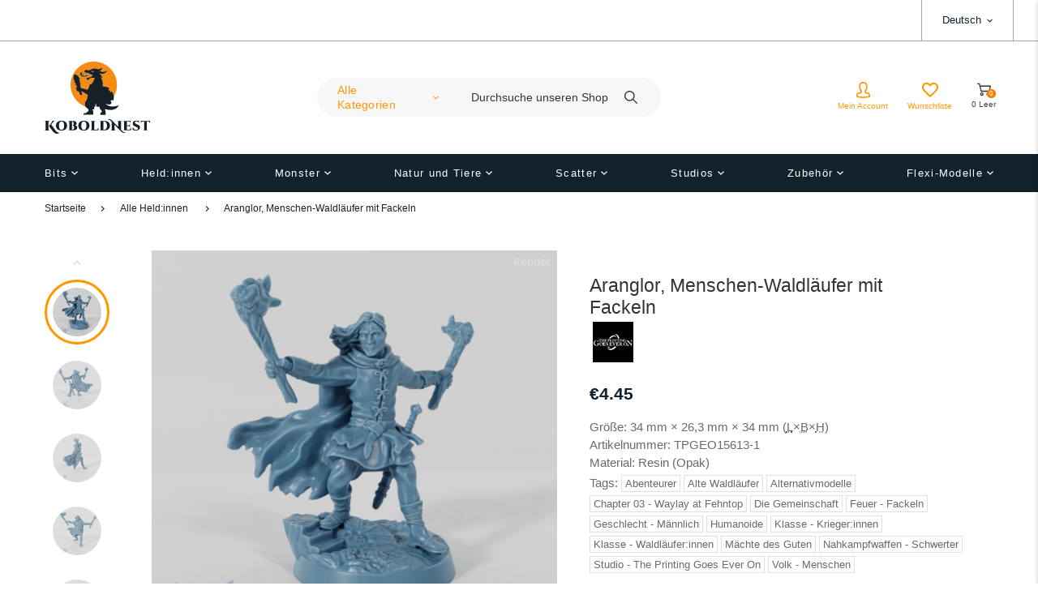

--- FILE ---
content_type: text/html; charset=utf-8
request_url: https://koboldnest.de/products/aranglor-menschen-waldlaufer-mit-fackeln
body_size: 53459
content:
<!doctype html>
<html lang="de" class="vnd-nsl-pp-horizontal-move vnd-qv-pp-horizontal-move vnd-zoom-pp-zoom-in">
<head>
  <meta charset="utf-8">
<meta http-equiv="X-UA-Compatible" content="IE=edge">
<meta name="viewport" content="width=device-width,initial-scale=1">
<meta name="theme-color" content="#ff9700">
<link rel="canonical" href="https://koboldnest.de/products/aranglor-menschen-waldlaufer-mit-fackeln">


<link rel="dns-prefetch" href="//shopify.com" crossorigin>
<link rel="dns-prefetch" href="//v.shopify.com" crossorigin>
<link rel="modulepreload" as="script" href="//koboldnest.de/cdn/shop/t/4/assets/jquery.min.js?v=96608320211769572641696516281">
<link rel="modulepreload" as="script" href="//koboldnest.de/cdn/shop/t/4/assets/theme.js?v=58130512527112876771708700580"><link rel="preload" as="script" href="//koboldnest.de/cdn/shop/t/4/assets/lazysizes.min.js?v=25934748914710874081696516282"><link rel="shortcut icon" href="//koboldnest.de/cdn/shop/files/meh_32x32.svg?v=1680037293" type="image/png"><title>Aranglor, Menschen-Waldläufer mit Fackeln
&ndash; Koboldnest</title>
<meta name="description" content="Waldläufer mit Schwert am Gürtel, der in jeder ausgestreckten Hand eine brennende Fackel hält Modell 1: Modell ohne zugehörige szenische Base Modell 2: Modell mit zugehöriger szenischer Base Die zugehörige Base wird bei Auswahl eines anderen Maßstabs nicht skaliert, um einen konstanten Basedurchmesser von 25 mm zu gewä">

  <meta property="og:site_name" content="Koboldnest">
<meta property="og:url" content="https://koboldnest.de/products/aranglor-menschen-waldlaufer-mit-fackeln">
<meta property="og:title" content="Aranglor, Menschen-Waldläufer mit Fackeln">
<meta property="og:type" content="product">
<meta property="og:description" content="Waldläufer mit Schwert am Gürtel, der in jeder ausgestreckten Hand eine brennende Fackel hält Modell 1: Modell ohne zugehörige szenische Base Modell 2: Modell mit zugehöriger szenischer Base Die zugehörige Base wird bei Auswahl eines anderen Maßstabs nicht skaliert, um einen konstanten Basedurchmesser von 25 mm zu gewä"><meta property="og:price:amount" content="4.45">
<meta property="og:price:currency" content="EUR"><meta property="og:image" content="http://koboldnest.de/cdn/shop/files/32mm_Aranglor_with_Torches_onbase_render_80pitch_0deg_1200x1200.png?v=1736339551"><meta property="og:image" content="http://koboldnest.de/cdn/shop/files/32mm_Aranglor_with_Torches_render_80pitch_180deg_1200x1200.png?v=1736339551"><meta property="og:image" content="http://koboldnest.de/cdn/shop/files/32mm_Aranglor_with_Torches_render_80pitch_315deg_1200x1200.png?v=1736339552">
<meta property="og:image:secure_url" content="https://koboldnest.de/cdn/shop/files/32mm_Aranglor_with_Torches_onbase_render_80pitch_0deg_1200x1200.png?v=1736339551"><meta property="og:image:secure_url" content="https://koboldnest.de/cdn/shop/files/32mm_Aranglor_with_Torches_render_80pitch_180deg_1200x1200.png?v=1736339551"><meta property="og:image:secure_url" content="https://koboldnest.de/cdn/shop/files/32mm_Aranglor_with_Torches_render_80pitch_315deg_1200x1200.png?v=1736339552">
<meta name="twitter:card" content="summary_large_image">
<meta name="twitter:title" content="Aranglor, Menschen-Waldläufer mit Fackeln">
<meta name="twitter:description" content="Waldläufer mit Schwert am Gürtel, der in jeder ausgestreckten Hand eine brennende Fackel hält Modell 1: Modell ohne zugehörige szenische Base Modell 2: Modell mit zugehöriger szenischer Base Die zugehörige Base wird bei Auswahl eines anderen Maßstabs nicht skaliert, um einen konstanten Basedurchmesser von 25 mm zu gewä">
  <style>:root {--progress-bar-color: #ff9700;--progress-bar-height: 4px;--layout: 1200px;--font-heading: CinzelDecorative, sans-serif;--font-body: Mazzard, sans-serif;--font-button: Mazzard, sans-serif;--font-menu: Mazzard, sans-serif;--font-extra: CinzelDecorative, sans-serif;--font-body-weight: 400;--font-body-style: normal;--font-button-style: normal;--font-size-header-menu: 14px;--font-weight-header-menu: 400;--font-space-header-menu: 0.1em;--font-transform-header-menu: none;--font-body-size: 15px;--font-button-size: 13px;--font-button-space: 0;--font-size-breadcrumb: 12px;--f-p-n: Arial, sans-serif;--f-p-n-s: 0;--f-p-p: var(--font-heading);--c-theme: #ff9700;--c-main-background: #fff;--c-body-text: #11222c;--c-block-title: #11222c;--c-breadcrumb: #11222c;--c-breadcrumb-bg: #ffffff;--c-breadcrumb-border: #ffffff;--h-breadcrumb-border: 0px;--c-btn-default: #ff9700;--c-default-h-t: #ffffff;--c-btn-transparent: #ffffff;--c-btn-transparent-h: #414e56;--c-btn-bg: #ff9700;--c-btn-t: #414e56;--c-btn-h-bg: #11222c;--c-btn-h-t: #ffffff;--c-btn-3-bg: #11222c;--c-btn-3-border: #11222c;--c-btn-3-t: #ffffff;--c-btn-3-h-bg: #ff9700;--c-btn-3-h-t: #414e56;--c-btn-text: #11222c;--btn-border-width: 2px;--c-cart-bg: #11222c;--c-cart-border: #ffd9a1;--c-cart: #ffd9a1;--c-product-name: #414e56;--c-product-type: #11222c;--c-current-price: #11222c;--c-sale-price: #11222c;--c-old-price: #707a80;--c-action-bg: #11222c;--c-action: #ffffff;--c-product-deal-border: rgba(0,0,0,0);--c-product-deal-bg: #ffffff;--c-product-deal-text: #11222c;--c-sale-label-bg: #ff9700;--c-sale-label-bd: #ff9700;--c-sale-label: #ffffff;--c-sold-label-bg: #cfd3d5;--c-sold-label-bd: #414e56;--c-sold-label: #414e56;--c-new-label-bg: #ff9700;--c-new-label-bd: #11222c;--c-new-label: #ffffff;--c-wslst-bg: #ff9700;--c-wslst-text: #ffffff;--c-footer-bg: #11222c;--c-footer-link-title: #ffffff;--c-footer-text: #cfd3d5;--c-footer-bottom-bg: #11222c;--c-footer-bottom-title: #cfd3d5;--c-footer-bottom-text: #cfd3d5;--space-btitle: 42px;--space-btitle-minus: -28px;--newsletter-btn-c: #333333;--c-lookbook-bg: #11222c;--c-lookbook-hover-bg: #ff9700;--c-lookbook-text: #ffffff;--c-page-title: #11222c;--c-page-desc: #707a80;--s-p-n: 2.3rem;--f-p-n: Arial, sans-serif;--f-p-d: $font-body;--c-review-star: #ff9700;}
</style>
  
<link href="//koboldnest.de/cdn/shop/t/4/assets/style.css?v=60147931241738754421705421625" rel="stylesheet" type="text/css" media="all" />
<link rel="stylesheet" href="//koboldnest.de/cdn/shop/t/4/assets/non-critical.css?v=156258019071366918921696516282" media="print" onload="this.media='all'"><link href="//koboldnest.de/cdn/shop/t/4/assets/product.css?v=84779013188538092721707060069" rel="stylesheet" type="text/css" media="all" />
<style>.header-menu-item a{font-weight: 500}.btn-text{font-weight:400}
@media all and (min-width:992px){.btn-text{font-size:1.4rem;}}
@media all and (min-width:1400px){.btn-text{font-size:1.6rem;}
.block-description{margin-bottom:6.6rem;}}
@media all and (min-width:1600px){.template-index .footer-main{padding-top:300px;}}
.footer-style7 .footer-bottom__text{font-size:1.4rem}</style>
  <script>window.performance && window.performance.mark && window.performance.mark('shopify.content_for_header.start');</script><meta id="shopify-digital-wallet" name="shopify-digital-wallet" content="/64592150795/digital_wallets/dialog">
<meta name="shopify-checkout-api-token" content="db3dc0d2aba4fa223d85f8f6ea23c51b">
<meta id="in-context-paypal-metadata" data-shop-id="64592150795" data-venmo-supported="false" data-environment="production" data-locale="de_DE" data-paypal-v4="true" data-currency="EUR">
<link rel="alternate" hreflang="x-default" href="https://koboldnest.de/products/aranglor-menschen-waldlaufer-mit-fackeln">
<link rel="alternate" hreflang="de" href="https://koboldnest.de/products/aranglor-menschen-waldlaufer-mit-fackeln">
<link rel="alternate" hreflang="en" href="https://koboldnest.de/en/products/aranglor-menschen-waldlaufer-mit-fackeln">
<link rel="alternate" type="application/json+oembed" href="https://koboldnest.de/products/aranglor-menschen-waldlaufer-mit-fackeln.oembed">
<script async="async" src="/checkouts/internal/preloads.js?locale=de-DE"></script>
<link rel="preconnect" href="https://shop.app" crossorigin="anonymous">
<script async="async" src="https://shop.app/checkouts/internal/preloads.js?locale=de-DE&shop_id=64592150795" crossorigin="anonymous"></script>
<script id="apple-pay-shop-capabilities" type="application/json">{"shopId":64592150795,"countryCode":"DE","currencyCode":"EUR","merchantCapabilities":["supports3DS"],"merchantId":"gid:\/\/shopify\/Shop\/64592150795","merchantName":"Koboldnest","requiredBillingContactFields":["postalAddress","email"],"requiredShippingContactFields":["postalAddress","email"],"shippingType":"shipping","supportedNetworks":["visa","maestro","masterCard","amex"],"total":{"type":"pending","label":"Koboldnest","amount":"1.00"},"shopifyPaymentsEnabled":true,"supportsSubscriptions":true}</script>
<script id="shopify-features" type="application/json">{"accessToken":"db3dc0d2aba4fa223d85f8f6ea23c51b","betas":["rich-media-storefront-analytics"],"domain":"koboldnest.de","predictiveSearch":true,"shopId":64592150795,"locale":"de"}</script>
<script>var Shopify = Shopify || {};
Shopify.shop = "1fb2d3.myshopify.com";
Shopify.locale = "de";
Shopify.currency = {"active":"EUR","rate":"1.0"};
Shopify.country = "DE";
Shopify.theme = {"name":"Venedor 3.0","id":143654945035,"schema_name":"Venedor","schema_version":"3.0.0","theme_store_id":null,"role":"main"};
Shopify.theme.handle = "null";
Shopify.theme.style = {"id":null,"handle":null};
Shopify.cdnHost = "koboldnest.de/cdn";
Shopify.routes = Shopify.routes || {};
Shopify.routes.root = "/";</script>
<script type="module">!function(o){(o.Shopify=o.Shopify||{}).modules=!0}(window);</script>
<script>!function(o){function n(){var o=[];function n(){o.push(Array.prototype.slice.apply(arguments))}return n.q=o,n}var t=o.Shopify=o.Shopify||{};t.loadFeatures=n(),t.autoloadFeatures=n()}(window);</script>
<script>
  window.ShopifyPay = window.ShopifyPay || {};
  window.ShopifyPay.apiHost = "shop.app\/pay";
  window.ShopifyPay.redirectState = null;
</script>
<script id="shop-js-analytics" type="application/json">{"pageType":"product"}</script>
<script defer="defer" async type="module" src="//koboldnest.de/cdn/shopifycloud/shop-js/modules/v2/client.init-shop-cart-sync_BH0MO3MH.de.esm.js"></script>
<script defer="defer" async type="module" src="//koboldnest.de/cdn/shopifycloud/shop-js/modules/v2/chunk.common_BErAfWaM.esm.js"></script>
<script defer="defer" async type="module" src="//koboldnest.de/cdn/shopifycloud/shop-js/modules/v2/chunk.modal_DqzNaksh.esm.js"></script>
<script type="module">
  await import("//koboldnest.de/cdn/shopifycloud/shop-js/modules/v2/client.init-shop-cart-sync_BH0MO3MH.de.esm.js");
await import("//koboldnest.de/cdn/shopifycloud/shop-js/modules/v2/chunk.common_BErAfWaM.esm.js");
await import("//koboldnest.de/cdn/shopifycloud/shop-js/modules/v2/chunk.modal_DqzNaksh.esm.js");

  window.Shopify.SignInWithShop?.initShopCartSync?.({"fedCMEnabled":true,"windoidEnabled":true});

</script>
<script>
  window.Shopify = window.Shopify || {};
  if (!window.Shopify.featureAssets) window.Shopify.featureAssets = {};
  window.Shopify.featureAssets['shop-js'] = {"shop-cart-sync":["modules/v2/client.shop-cart-sync__0cGp0nR.de.esm.js","modules/v2/chunk.common_BErAfWaM.esm.js","modules/v2/chunk.modal_DqzNaksh.esm.js"],"init-fed-cm":["modules/v2/client.init-fed-cm_CM6VDTst.de.esm.js","modules/v2/chunk.common_BErAfWaM.esm.js","modules/v2/chunk.modal_DqzNaksh.esm.js"],"init-shop-email-lookup-coordinator":["modules/v2/client.init-shop-email-lookup-coordinator_CBMbWck_.de.esm.js","modules/v2/chunk.common_BErAfWaM.esm.js","modules/v2/chunk.modal_DqzNaksh.esm.js"],"init-windoid":["modules/v2/client.init-windoid_BLu1c52k.de.esm.js","modules/v2/chunk.common_BErAfWaM.esm.js","modules/v2/chunk.modal_DqzNaksh.esm.js"],"shop-button":["modules/v2/client.shop-button_CA8sgLdC.de.esm.js","modules/v2/chunk.common_BErAfWaM.esm.js","modules/v2/chunk.modal_DqzNaksh.esm.js"],"shop-cash-offers":["modules/v2/client.shop-cash-offers_CtGlpQVP.de.esm.js","modules/v2/chunk.common_BErAfWaM.esm.js","modules/v2/chunk.modal_DqzNaksh.esm.js"],"shop-toast-manager":["modules/v2/client.shop-toast-manager_uf2EYvu_.de.esm.js","modules/v2/chunk.common_BErAfWaM.esm.js","modules/v2/chunk.modal_DqzNaksh.esm.js"],"init-shop-cart-sync":["modules/v2/client.init-shop-cart-sync_BH0MO3MH.de.esm.js","modules/v2/chunk.common_BErAfWaM.esm.js","modules/v2/chunk.modal_DqzNaksh.esm.js"],"init-customer-accounts-sign-up":["modules/v2/client.init-customer-accounts-sign-up_GYoAbbBa.de.esm.js","modules/v2/client.shop-login-button_BwiwRr-G.de.esm.js","modules/v2/chunk.common_BErAfWaM.esm.js","modules/v2/chunk.modal_DqzNaksh.esm.js"],"pay-button":["modules/v2/client.pay-button_Fn8OU5F0.de.esm.js","modules/v2/chunk.common_BErAfWaM.esm.js","modules/v2/chunk.modal_DqzNaksh.esm.js"],"init-customer-accounts":["modules/v2/client.init-customer-accounts_hH0NE_bx.de.esm.js","modules/v2/client.shop-login-button_BwiwRr-G.de.esm.js","modules/v2/chunk.common_BErAfWaM.esm.js","modules/v2/chunk.modal_DqzNaksh.esm.js"],"avatar":["modules/v2/client.avatar_BTnouDA3.de.esm.js"],"init-shop-for-new-customer-accounts":["modules/v2/client.init-shop-for-new-customer-accounts_iGaU0q4U.de.esm.js","modules/v2/client.shop-login-button_BwiwRr-G.de.esm.js","modules/v2/chunk.common_BErAfWaM.esm.js","modules/v2/chunk.modal_DqzNaksh.esm.js"],"shop-follow-button":["modules/v2/client.shop-follow-button_DfZt4rU7.de.esm.js","modules/v2/chunk.common_BErAfWaM.esm.js","modules/v2/chunk.modal_DqzNaksh.esm.js"],"checkout-modal":["modules/v2/client.checkout-modal_BkbVv7me.de.esm.js","modules/v2/chunk.common_BErAfWaM.esm.js","modules/v2/chunk.modal_DqzNaksh.esm.js"],"shop-login-button":["modules/v2/client.shop-login-button_BwiwRr-G.de.esm.js","modules/v2/chunk.common_BErAfWaM.esm.js","modules/v2/chunk.modal_DqzNaksh.esm.js"],"lead-capture":["modules/v2/client.lead-capture_uTCHmOe0.de.esm.js","modules/v2/chunk.common_BErAfWaM.esm.js","modules/v2/chunk.modal_DqzNaksh.esm.js"],"shop-login":["modules/v2/client.shop-login_DZ2U4X68.de.esm.js","modules/v2/chunk.common_BErAfWaM.esm.js","modules/v2/chunk.modal_DqzNaksh.esm.js"],"payment-terms":["modules/v2/client.payment-terms_ARjsA2tN.de.esm.js","modules/v2/chunk.common_BErAfWaM.esm.js","modules/v2/chunk.modal_DqzNaksh.esm.js"]};
</script>
<script id="__st">var __st={"a":64592150795,"offset":3600,"reqid":"e396a31b-5924-4d0c-9cca-c62989120cab-1769933850","pageurl":"koboldnest.de\/products\/aranglor-menschen-waldlaufer-mit-fackeln","u":"c0a2cecbec96","p":"product","rtyp":"product","rid":8427898044683};</script>
<script>window.ShopifyPaypalV4VisibilityTracking = true;</script>
<script id="captcha-bootstrap">!function(){'use strict';const t='contact',e='account',n='new_comment',o=[[t,t],['blogs',n],['comments',n],[t,'customer']],c=[[e,'customer_login'],[e,'guest_login'],[e,'recover_customer_password'],[e,'create_customer']],r=t=>t.map((([t,e])=>`form[action*='/${t}']:not([data-nocaptcha='true']) input[name='form_type'][value='${e}']`)).join(','),a=t=>()=>t?[...document.querySelectorAll(t)].map((t=>t.form)):[];function s(){const t=[...o],e=r(t);return a(e)}const i='password',u='form_key',d=['recaptcha-v3-token','g-recaptcha-response','h-captcha-response',i],f=()=>{try{return window.sessionStorage}catch{return}},m='__shopify_v',_=t=>t.elements[u];function p(t,e,n=!1){try{const o=window.sessionStorage,c=JSON.parse(o.getItem(e)),{data:r}=function(t){const{data:e,action:n}=t;return t[m]||n?{data:e,action:n}:{data:t,action:n}}(c);for(const[e,n]of Object.entries(r))t.elements[e]&&(t.elements[e].value=n);n&&o.removeItem(e)}catch(o){console.error('form repopulation failed',{error:o})}}const l='form_type',E='cptcha';function T(t){t.dataset[E]=!0}const w=window,h=w.document,L='Shopify',v='ce_forms',y='captcha';let A=!1;((t,e)=>{const n=(g='f06e6c50-85a8-45c8-87d0-21a2b65856fe',I='https://cdn.shopify.com/shopifycloud/storefront-forms-hcaptcha/ce_storefront_forms_captcha_hcaptcha.v1.5.2.iife.js',D={infoText:'Durch hCaptcha geschützt',privacyText:'Datenschutz',termsText:'Allgemeine Geschäftsbedingungen'},(t,e,n)=>{const o=w[L][v],c=o.bindForm;if(c)return c(t,g,e,D).then(n);var r;o.q.push([[t,g,e,D],n]),r=I,A||(h.body.append(Object.assign(h.createElement('script'),{id:'captcha-provider',async:!0,src:r})),A=!0)});var g,I,D;w[L]=w[L]||{},w[L][v]=w[L][v]||{},w[L][v].q=[],w[L][y]=w[L][y]||{},w[L][y].protect=function(t,e){n(t,void 0,e),T(t)},Object.freeze(w[L][y]),function(t,e,n,w,h,L){const[v,y,A,g]=function(t,e,n){const i=e?o:[],u=t?c:[],d=[...i,...u],f=r(d),m=r(i),_=r(d.filter((([t,e])=>n.includes(e))));return[a(f),a(m),a(_),s()]}(w,h,L),I=t=>{const e=t.target;return e instanceof HTMLFormElement?e:e&&e.form},D=t=>v().includes(t);t.addEventListener('submit',(t=>{const e=I(t);if(!e)return;const n=D(e)&&!e.dataset.hcaptchaBound&&!e.dataset.recaptchaBound,o=_(e),c=g().includes(e)&&(!o||!o.value);(n||c)&&t.preventDefault(),c&&!n&&(function(t){try{if(!f())return;!function(t){const e=f();if(!e)return;const n=_(t);if(!n)return;const o=n.value;o&&e.removeItem(o)}(t);const e=Array.from(Array(32),(()=>Math.random().toString(36)[2])).join('');!function(t,e){_(t)||t.append(Object.assign(document.createElement('input'),{type:'hidden',name:u})),t.elements[u].value=e}(t,e),function(t,e){const n=f();if(!n)return;const o=[...t.querySelectorAll(`input[type='${i}']`)].map((({name:t})=>t)),c=[...d,...o],r={};for(const[a,s]of new FormData(t).entries())c.includes(a)||(r[a]=s);n.setItem(e,JSON.stringify({[m]:1,action:t.action,data:r}))}(t,e)}catch(e){console.error('failed to persist form',e)}}(e),e.submit())}));const S=(t,e)=>{t&&!t.dataset[E]&&(n(t,e.some((e=>e===t))),T(t))};for(const o of['focusin','change'])t.addEventListener(o,(t=>{const e=I(t);D(e)&&S(e,y())}));const B=e.get('form_key'),M=e.get(l),P=B&&M;t.addEventListener('DOMContentLoaded',(()=>{const t=y();if(P)for(const e of t)e.elements[l].value===M&&p(e,B);[...new Set([...A(),...v().filter((t=>'true'===t.dataset.shopifyCaptcha))])].forEach((e=>S(e,t)))}))}(h,new URLSearchParams(w.location.search),n,t,e,['guest_login'])})(!0,!0)}();</script>
<script integrity="sha256-4kQ18oKyAcykRKYeNunJcIwy7WH5gtpwJnB7kiuLZ1E=" data-source-attribution="shopify.loadfeatures" defer="defer" src="//koboldnest.de/cdn/shopifycloud/storefront/assets/storefront/load_feature-a0a9edcb.js" crossorigin="anonymous"></script>
<script crossorigin="anonymous" defer="defer" src="//koboldnest.de/cdn/shopifycloud/storefront/assets/shopify_pay/storefront-65b4c6d7.js?v=20250812"></script>
<script data-source-attribution="shopify.dynamic_checkout.dynamic.init">var Shopify=Shopify||{};Shopify.PaymentButton=Shopify.PaymentButton||{isStorefrontPortableWallets:!0,init:function(){window.Shopify.PaymentButton.init=function(){};var t=document.createElement("script");t.src="https://koboldnest.de/cdn/shopifycloud/portable-wallets/latest/portable-wallets.de.js",t.type="module",document.head.appendChild(t)}};
</script>
<script data-source-attribution="shopify.dynamic_checkout.buyer_consent">
  function portableWalletsHideBuyerConsent(e){var t=document.getElementById("shopify-buyer-consent"),n=document.getElementById("shopify-subscription-policy-button");t&&n&&(t.classList.add("hidden"),t.setAttribute("aria-hidden","true"),n.removeEventListener("click",e))}function portableWalletsShowBuyerConsent(e){var t=document.getElementById("shopify-buyer-consent"),n=document.getElementById("shopify-subscription-policy-button");t&&n&&(t.classList.remove("hidden"),t.removeAttribute("aria-hidden"),n.addEventListener("click",e))}window.Shopify?.PaymentButton&&(window.Shopify.PaymentButton.hideBuyerConsent=portableWalletsHideBuyerConsent,window.Shopify.PaymentButton.showBuyerConsent=portableWalletsShowBuyerConsent);
</script>
<script data-source-attribution="shopify.dynamic_checkout.cart.bootstrap">document.addEventListener("DOMContentLoaded",(function(){function t(){return document.querySelector("shopify-accelerated-checkout-cart, shopify-accelerated-checkout")}if(t())Shopify.PaymentButton.init();else{new MutationObserver((function(e,n){t()&&(Shopify.PaymentButton.init(),n.disconnect())})).observe(document.body,{childList:!0,subtree:!0})}}));
</script>
<script id='scb4127' type='text/javascript' async='' src='https://koboldnest.de/cdn/shopifycloud/privacy-banner/storefront-banner.js'></script><link id="shopify-accelerated-checkout-styles" rel="stylesheet" media="screen" href="https://koboldnest.de/cdn/shopifycloud/portable-wallets/latest/accelerated-checkout-backwards-compat.css" crossorigin="anonymous">
<style id="shopify-accelerated-checkout-cart">
        #shopify-buyer-consent {
  margin-top: 1em;
  display: inline-block;
  width: 100%;
}

#shopify-buyer-consent.hidden {
  display: none;
}

#shopify-subscription-policy-button {
  background: none;
  border: none;
  padding: 0;
  text-decoration: underline;
  font-size: inherit;
  cursor: pointer;
}

#shopify-subscription-policy-button::before {
  box-shadow: none;
}

      </style>

<script>window.performance && window.performance.mark && window.performance.mark('shopify.content_for_header.end');</script>
<link href="https://monorail-edge.shopifysvc.com" rel="dns-prefetch">
<script>(function(){if ("sendBeacon" in navigator && "performance" in window) {try {var session_token_from_headers = performance.getEntriesByType('navigation')[0].serverTiming.find(x => x.name == '_s').description;} catch {var session_token_from_headers = undefined;}var session_cookie_matches = document.cookie.match(/_shopify_s=([^;]*)/);var session_token_from_cookie = session_cookie_matches && session_cookie_matches.length === 2 ? session_cookie_matches[1] : "";var session_token = session_token_from_headers || session_token_from_cookie || "";function handle_abandonment_event(e) {var entries = performance.getEntries().filter(function(entry) {return /monorail-edge.shopifysvc.com/.test(entry.name);});if (!window.abandonment_tracked && entries.length === 0) {window.abandonment_tracked = true;var currentMs = Date.now();var navigation_start = performance.timing.navigationStart;var payload = {shop_id: 64592150795,url: window.location.href,navigation_start,duration: currentMs - navigation_start,session_token,page_type: "product"};window.navigator.sendBeacon("https://monorail-edge.shopifysvc.com/v1/produce", JSON.stringify({schema_id: "online_store_buyer_site_abandonment/1.1",payload: payload,metadata: {event_created_at_ms: currentMs,event_sent_at_ms: currentMs}}));}}window.addEventListener('pagehide', handle_abandonment_event);}}());</script>
<script id="web-pixels-manager-setup">(function e(e,d,r,n,o){if(void 0===o&&(o={}),!Boolean(null===(a=null===(i=window.Shopify)||void 0===i?void 0:i.analytics)||void 0===a?void 0:a.replayQueue)){var i,a;window.Shopify=window.Shopify||{};var t=window.Shopify;t.analytics=t.analytics||{};var s=t.analytics;s.replayQueue=[],s.publish=function(e,d,r){return s.replayQueue.push([e,d,r]),!0};try{self.performance.mark("wpm:start")}catch(e){}var l=function(){var e={modern:/Edge?\/(1{2}[4-9]|1[2-9]\d|[2-9]\d{2}|\d{4,})\.\d+(\.\d+|)|Firefox\/(1{2}[4-9]|1[2-9]\d|[2-9]\d{2}|\d{4,})\.\d+(\.\d+|)|Chrom(ium|e)\/(9{2}|\d{3,})\.\d+(\.\d+|)|(Maci|X1{2}).+ Version\/(15\.\d+|(1[6-9]|[2-9]\d|\d{3,})\.\d+)([,.]\d+|)( \(\w+\)|)( Mobile\/\w+|) Safari\/|Chrome.+OPR\/(9{2}|\d{3,})\.\d+\.\d+|(CPU[ +]OS|iPhone[ +]OS|CPU[ +]iPhone|CPU IPhone OS|CPU iPad OS)[ +]+(15[._]\d+|(1[6-9]|[2-9]\d|\d{3,})[._]\d+)([._]\d+|)|Android:?[ /-](13[3-9]|1[4-9]\d|[2-9]\d{2}|\d{4,})(\.\d+|)(\.\d+|)|Android.+Firefox\/(13[5-9]|1[4-9]\d|[2-9]\d{2}|\d{4,})\.\d+(\.\d+|)|Android.+Chrom(ium|e)\/(13[3-9]|1[4-9]\d|[2-9]\d{2}|\d{4,})\.\d+(\.\d+|)|SamsungBrowser\/([2-9]\d|\d{3,})\.\d+/,legacy:/Edge?\/(1[6-9]|[2-9]\d|\d{3,})\.\d+(\.\d+|)|Firefox\/(5[4-9]|[6-9]\d|\d{3,})\.\d+(\.\d+|)|Chrom(ium|e)\/(5[1-9]|[6-9]\d|\d{3,})\.\d+(\.\d+|)([\d.]+$|.*Safari\/(?![\d.]+ Edge\/[\d.]+$))|(Maci|X1{2}).+ Version\/(10\.\d+|(1[1-9]|[2-9]\d|\d{3,})\.\d+)([,.]\d+|)( \(\w+\)|)( Mobile\/\w+|) Safari\/|Chrome.+OPR\/(3[89]|[4-9]\d|\d{3,})\.\d+\.\d+|(CPU[ +]OS|iPhone[ +]OS|CPU[ +]iPhone|CPU IPhone OS|CPU iPad OS)[ +]+(10[._]\d+|(1[1-9]|[2-9]\d|\d{3,})[._]\d+)([._]\d+|)|Android:?[ /-](13[3-9]|1[4-9]\d|[2-9]\d{2}|\d{4,})(\.\d+|)(\.\d+|)|Mobile Safari.+OPR\/([89]\d|\d{3,})\.\d+\.\d+|Android.+Firefox\/(13[5-9]|1[4-9]\d|[2-9]\d{2}|\d{4,})\.\d+(\.\d+|)|Android.+Chrom(ium|e)\/(13[3-9]|1[4-9]\d|[2-9]\d{2}|\d{4,})\.\d+(\.\d+|)|Android.+(UC? ?Browser|UCWEB|U3)[ /]?(15\.([5-9]|\d{2,})|(1[6-9]|[2-9]\d|\d{3,})\.\d+)\.\d+|SamsungBrowser\/(5\.\d+|([6-9]|\d{2,})\.\d+)|Android.+MQ{2}Browser\/(14(\.(9|\d{2,})|)|(1[5-9]|[2-9]\d|\d{3,})(\.\d+|))(\.\d+|)|K[Aa][Ii]OS\/(3\.\d+|([4-9]|\d{2,})\.\d+)(\.\d+|)/},d=e.modern,r=e.legacy,n=navigator.userAgent;return n.match(d)?"modern":n.match(r)?"legacy":"unknown"}(),u="modern"===l?"modern":"legacy",c=(null!=n?n:{modern:"",legacy:""})[u],f=function(e){return[e.baseUrl,"/wpm","/b",e.hashVersion,"modern"===e.buildTarget?"m":"l",".js"].join("")}({baseUrl:d,hashVersion:r,buildTarget:u}),m=function(e){var d=e.version,r=e.bundleTarget,n=e.surface,o=e.pageUrl,i=e.monorailEndpoint;return{emit:function(e){var a=e.status,t=e.errorMsg,s=(new Date).getTime(),l=JSON.stringify({metadata:{event_sent_at_ms:s},events:[{schema_id:"web_pixels_manager_load/3.1",payload:{version:d,bundle_target:r,page_url:o,status:a,surface:n,error_msg:t},metadata:{event_created_at_ms:s}}]});if(!i)return console&&console.warn&&console.warn("[Web Pixels Manager] No Monorail endpoint provided, skipping logging."),!1;try{return self.navigator.sendBeacon.bind(self.navigator)(i,l)}catch(e){}var u=new XMLHttpRequest;try{return u.open("POST",i,!0),u.setRequestHeader("Content-Type","text/plain"),u.send(l),!0}catch(e){return console&&console.warn&&console.warn("[Web Pixels Manager] Got an unhandled error while logging to Monorail."),!1}}}}({version:r,bundleTarget:l,surface:e.surface,pageUrl:self.location.href,monorailEndpoint:e.monorailEndpoint});try{o.browserTarget=l,function(e){var d=e.src,r=e.async,n=void 0===r||r,o=e.onload,i=e.onerror,a=e.sri,t=e.scriptDataAttributes,s=void 0===t?{}:t,l=document.createElement("script"),u=document.querySelector("head"),c=document.querySelector("body");if(l.async=n,l.src=d,a&&(l.integrity=a,l.crossOrigin="anonymous"),s)for(var f in s)if(Object.prototype.hasOwnProperty.call(s,f))try{l.dataset[f]=s[f]}catch(e){}if(o&&l.addEventListener("load",o),i&&l.addEventListener("error",i),u)u.appendChild(l);else{if(!c)throw new Error("Did not find a head or body element to append the script");c.appendChild(l)}}({src:f,async:!0,onload:function(){if(!function(){var e,d;return Boolean(null===(d=null===(e=window.Shopify)||void 0===e?void 0:e.analytics)||void 0===d?void 0:d.initialized)}()){var d=window.webPixelsManager.init(e)||void 0;if(d){var r=window.Shopify.analytics;r.replayQueue.forEach((function(e){var r=e[0],n=e[1],o=e[2];d.publishCustomEvent(r,n,o)})),r.replayQueue=[],r.publish=d.publishCustomEvent,r.visitor=d.visitor,r.initialized=!0}}},onerror:function(){return m.emit({status:"failed",errorMsg:"".concat(f," has failed to load")})},sri:function(e){var d=/^sha384-[A-Za-z0-9+/=]+$/;return"string"==typeof e&&d.test(e)}(c)?c:"",scriptDataAttributes:o}),m.emit({status:"loading"})}catch(e){m.emit({status:"failed",errorMsg:(null==e?void 0:e.message)||"Unknown error"})}}})({shopId: 64592150795,storefrontBaseUrl: "https://koboldnest.de",extensionsBaseUrl: "https://extensions.shopifycdn.com/cdn/shopifycloud/web-pixels-manager",monorailEndpoint: "https://monorail-edge.shopifysvc.com/unstable/produce_batch",surface: "storefront-renderer",enabledBetaFlags: ["2dca8a86"],webPixelsConfigList: [{"id":"shopify-app-pixel","configuration":"{}","eventPayloadVersion":"v1","runtimeContext":"STRICT","scriptVersion":"0450","apiClientId":"shopify-pixel","type":"APP","privacyPurposes":["ANALYTICS","MARKETING"]},{"id":"shopify-custom-pixel","eventPayloadVersion":"v1","runtimeContext":"LAX","scriptVersion":"0450","apiClientId":"shopify-pixel","type":"CUSTOM","privacyPurposes":["ANALYTICS","MARKETING"]}],isMerchantRequest: false,initData: {"shop":{"name":"Koboldnest","paymentSettings":{"currencyCode":"EUR"},"myshopifyDomain":"1fb2d3.myshopify.com","countryCode":"DE","storefrontUrl":"https:\/\/koboldnest.de"},"customer":null,"cart":null,"checkout":null,"productVariants":[{"price":{"amount":4.45,"currencyCode":"EUR"},"product":{"title":"Aranglor, Menschen-Waldläufer mit Fackeln","vendor":"Koboldnest","id":"8427898044683","untranslatedTitle":"Aranglor, Menschen-Waldläufer mit Fackeln","url":"\/products\/aranglor-menschen-waldlaufer-mit-fackeln","type":""},"id":"44872555069707","image":{"src":"\/\/koboldnest.de\/cdn\/shop\/files\/32mm_Aranglor_with_Torches_onbase_render_80pitch_0deg.png?v=1736339551"},"sku":"TPGEO15613-1","title":"28mm \/ Modell ohne Base","untranslatedTitle":"28mm \/ Modell ohne Base"},{"price":{"amount":5.75,"currencyCode":"EUR"},"product":{"title":"Aranglor, Menschen-Waldläufer mit Fackeln","vendor":"Koboldnest","id":"8427898044683","untranslatedTitle":"Aranglor, Menschen-Waldläufer mit Fackeln","url":"\/products\/aranglor-menschen-waldlaufer-mit-fackeln","type":""},"id":"44872555102475","image":{"src":"\/\/koboldnest.de\/cdn\/shop\/files\/32mm_Aranglor_with_Torches_onbase_render_80pitch_0deg.png?v=1736339551"},"sku":"TPGEO15613-2","title":"28mm \/ Modell mit Base","untranslatedTitle":"28mm \/ Modell mit Base"},{"price":{"amount":4.45,"currencyCode":"EUR"},"product":{"title":"Aranglor, Menschen-Waldläufer mit Fackeln","vendor":"Koboldnest","id":"8427898044683","untranslatedTitle":"Aranglor, Menschen-Waldläufer mit Fackeln","url":"\/products\/aranglor-menschen-waldlaufer-mit-fackeln","type":""},"id":"44872555135243","image":{"src":"\/\/koboldnest.de\/cdn\/shop\/files\/32mm_Aranglor_with_Torches_onbase_render_80pitch_0deg.png?v=1736339551"},"sku":"TPGEO15613-3","title":"32mm \/ Modell ohne Base","untranslatedTitle":"32mm \/ Modell ohne Base"},{"price":{"amount":5.75,"currencyCode":"EUR"},"product":{"title":"Aranglor, Menschen-Waldläufer mit Fackeln","vendor":"Koboldnest","id":"8427898044683","untranslatedTitle":"Aranglor, Menschen-Waldläufer mit Fackeln","url":"\/products\/aranglor-menschen-waldlaufer-mit-fackeln","type":""},"id":"44872555168011","image":{"src":"\/\/koboldnest.de\/cdn\/shop\/files\/32mm_Aranglor_with_Torches_onbase_render_80pitch_0deg.png?v=1736339551"},"sku":"TPGEO15613-4","title":"32mm \/ Modell mit Base","untranslatedTitle":"32mm \/ Modell mit Base"}],"purchasingCompany":null},},"https://koboldnest.de/cdn","1d2a099fw23dfb22ep557258f5m7a2edbae",{"modern":"","legacy":""},{"shopId":"64592150795","storefrontBaseUrl":"https:\/\/koboldnest.de","extensionBaseUrl":"https:\/\/extensions.shopifycdn.com\/cdn\/shopifycloud\/web-pixels-manager","surface":"storefront-renderer","enabledBetaFlags":"[\"2dca8a86\"]","isMerchantRequest":"false","hashVersion":"1d2a099fw23dfb22ep557258f5m7a2edbae","publish":"custom","events":"[[\"page_viewed\",{}],[\"product_viewed\",{\"productVariant\":{\"price\":{\"amount\":4.45,\"currencyCode\":\"EUR\"},\"product\":{\"title\":\"Aranglor, Menschen-Waldläufer mit Fackeln\",\"vendor\":\"Koboldnest\",\"id\":\"8427898044683\",\"untranslatedTitle\":\"Aranglor, Menschen-Waldläufer mit Fackeln\",\"url\":\"\/products\/aranglor-menschen-waldlaufer-mit-fackeln\",\"type\":\"\"},\"id\":\"44872555069707\",\"image\":{\"src\":\"\/\/koboldnest.de\/cdn\/shop\/files\/32mm_Aranglor_with_Torches_onbase_render_80pitch_0deg.png?v=1736339551\"},\"sku\":\"TPGEO15613-1\",\"title\":\"28mm \/ Modell ohne Base\",\"untranslatedTitle\":\"28mm \/ Modell ohne Base\"}}]]"});</script><script>
  window.ShopifyAnalytics = window.ShopifyAnalytics || {};
  window.ShopifyAnalytics.meta = window.ShopifyAnalytics.meta || {};
  window.ShopifyAnalytics.meta.currency = 'EUR';
  var meta = {"product":{"id":8427898044683,"gid":"gid:\/\/shopify\/Product\/8427898044683","vendor":"Koboldnest","type":"","handle":"aranglor-menschen-waldlaufer-mit-fackeln","variants":[{"id":44872555069707,"price":445,"name":"Aranglor, Menschen-Waldläufer mit Fackeln - 28mm \/ Modell ohne Base","public_title":"28mm \/ Modell ohne Base","sku":"TPGEO15613-1"},{"id":44872555102475,"price":575,"name":"Aranglor, Menschen-Waldläufer mit Fackeln - 28mm \/ Modell mit Base","public_title":"28mm \/ Modell mit Base","sku":"TPGEO15613-2"},{"id":44872555135243,"price":445,"name":"Aranglor, Menschen-Waldläufer mit Fackeln - 32mm \/ Modell ohne Base","public_title":"32mm \/ Modell ohne Base","sku":"TPGEO15613-3"},{"id":44872555168011,"price":575,"name":"Aranglor, Menschen-Waldläufer mit Fackeln - 32mm \/ Modell mit Base","public_title":"32mm \/ Modell mit Base","sku":"TPGEO15613-4"}],"remote":false},"page":{"pageType":"product","resourceType":"product","resourceId":8427898044683,"requestId":"e396a31b-5924-4d0c-9cca-c62989120cab-1769933850"}};
  for (var attr in meta) {
    window.ShopifyAnalytics.meta[attr] = meta[attr];
  }
</script>
<script class="analytics">
  (function () {
    var customDocumentWrite = function(content) {
      var jquery = null;

      if (window.jQuery) {
        jquery = window.jQuery;
      } else if (window.Checkout && window.Checkout.$) {
        jquery = window.Checkout.$;
      }

      if (jquery) {
        jquery('body').append(content);
      }
    };

    var hasLoggedConversion = function(token) {
      if (token) {
        return document.cookie.indexOf('loggedConversion=' + token) !== -1;
      }
      return false;
    }

    var setCookieIfConversion = function(token) {
      if (token) {
        var twoMonthsFromNow = new Date(Date.now());
        twoMonthsFromNow.setMonth(twoMonthsFromNow.getMonth() + 2);

        document.cookie = 'loggedConversion=' + token + '; expires=' + twoMonthsFromNow;
      }
    }

    var trekkie = window.ShopifyAnalytics.lib = window.trekkie = window.trekkie || [];
    if (trekkie.integrations) {
      return;
    }
    trekkie.methods = [
      'identify',
      'page',
      'ready',
      'track',
      'trackForm',
      'trackLink'
    ];
    trekkie.factory = function(method) {
      return function() {
        var args = Array.prototype.slice.call(arguments);
        args.unshift(method);
        trekkie.push(args);
        return trekkie;
      };
    };
    for (var i = 0; i < trekkie.methods.length; i++) {
      var key = trekkie.methods[i];
      trekkie[key] = trekkie.factory(key);
    }
    trekkie.load = function(config) {
      trekkie.config = config || {};
      trekkie.config.initialDocumentCookie = document.cookie;
      var first = document.getElementsByTagName('script')[0];
      var script = document.createElement('script');
      script.type = 'text/javascript';
      script.onerror = function(e) {
        var scriptFallback = document.createElement('script');
        scriptFallback.type = 'text/javascript';
        scriptFallback.onerror = function(error) {
                var Monorail = {
      produce: function produce(monorailDomain, schemaId, payload) {
        var currentMs = new Date().getTime();
        var event = {
          schema_id: schemaId,
          payload: payload,
          metadata: {
            event_created_at_ms: currentMs,
            event_sent_at_ms: currentMs
          }
        };
        return Monorail.sendRequest("https://" + monorailDomain + "/v1/produce", JSON.stringify(event));
      },
      sendRequest: function sendRequest(endpointUrl, payload) {
        // Try the sendBeacon API
        if (window && window.navigator && typeof window.navigator.sendBeacon === 'function' && typeof window.Blob === 'function' && !Monorail.isIos12()) {
          var blobData = new window.Blob([payload], {
            type: 'text/plain'
          });

          if (window.navigator.sendBeacon(endpointUrl, blobData)) {
            return true;
          } // sendBeacon was not successful

        } // XHR beacon

        var xhr = new XMLHttpRequest();

        try {
          xhr.open('POST', endpointUrl);
          xhr.setRequestHeader('Content-Type', 'text/plain');
          xhr.send(payload);
        } catch (e) {
          console.log(e);
        }

        return false;
      },
      isIos12: function isIos12() {
        return window.navigator.userAgent.lastIndexOf('iPhone; CPU iPhone OS 12_') !== -1 || window.navigator.userAgent.lastIndexOf('iPad; CPU OS 12_') !== -1;
      }
    };
    Monorail.produce('monorail-edge.shopifysvc.com',
      'trekkie_storefront_load_errors/1.1',
      {shop_id: 64592150795,
      theme_id: 143654945035,
      app_name: "storefront",
      context_url: window.location.href,
      source_url: "//koboldnest.de/cdn/s/trekkie.storefront.c59ea00e0474b293ae6629561379568a2d7c4bba.min.js"});

        };
        scriptFallback.async = true;
        scriptFallback.src = '//koboldnest.de/cdn/s/trekkie.storefront.c59ea00e0474b293ae6629561379568a2d7c4bba.min.js';
        first.parentNode.insertBefore(scriptFallback, first);
      };
      script.async = true;
      script.src = '//koboldnest.de/cdn/s/trekkie.storefront.c59ea00e0474b293ae6629561379568a2d7c4bba.min.js';
      first.parentNode.insertBefore(script, first);
    };
    trekkie.load(
      {"Trekkie":{"appName":"storefront","development":false,"defaultAttributes":{"shopId":64592150795,"isMerchantRequest":null,"themeId":143654945035,"themeCityHash":"7854226311505985788","contentLanguage":"de","currency":"EUR","eventMetadataId":"9ed0bf2f-1998-4601-973a-09665033b599"},"isServerSideCookieWritingEnabled":true,"monorailRegion":"shop_domain","enabledBetaFlags":["65f19447","b5387b81"]},"Session Attribution":{},"S2S":{"facebookCapiEnabled":false,"source":"trekkie-storefront-renderer","apiClientId":580111}}
    );

    var loaded = false;
    trekkie.ready(function() {
      if (loaded) return;
      loaded = true;

      window.ShopifyAnalytics.lib = window.trekkie;

      var originalDocumentWrite = document.write;
      document.write = customDocumentWrite;
      try { window.ShopifyAnalytics.merchantGoogleAnalytics.call(this); } catch(error) {};
      document.write = originalDocumentWrite;

      window.ShopifyAnalytics.lib.page(null,{"pageType":"product","resourceType":"product","resourceId":8427898044683,"requestId":"e396a31b-5924-4d0c-9cca-c62989120cab-1769933850","shopifyEmitted":true});

      var match = window.location.pathname.match(/checkouts\/(.+)\/(thank_you|post_purchase)/)
      var token = match? match[1]: undefined;
      if (!hasLoggedConversion(token)) {
        setCookieIfConversion(token);
        window.ShopifyAnalytics.lib.track("Viewed Product",{"currency":"EUR","variantId":44872555069707,"productId":8427898044683,"productGid":"gid:\/\/shopify\/Product\/8427898044683","name":"Aranglor, Menschen-Waldläufer mit Fackeln - 28mm \/ Modell ohne Base","price":"4.45","sku":"TPGEO15613-1","brand":"Koboldnest","variant":"28mm \/ Modell ohne Base","category":"","nonInteraction":true,"remote":false},undefined,undefined,{"shopifyEmitted":true});
      window.ShopifyAnalytics.lib.track("monorail:\/\/trekkie_storefront_viewed_product\/1.1",{"currency":"EUR","variantId":44872555069707,"productId":8427898044683,"productGid":"gid:\/\/shopify\/Product\/8427898044683","name":"Aranglor, Menschen-Waldläufer mit Fackeln - 28mm \/ Modell ohne Base","price":"4.45","sku":"TPGEO15613-1","brand":"Koboldnest","variant":"28mm \/ Modell ohne Base","category":"","nonInteraction":true,"remote":false,"referer":"https:\/\/koboldnest.de\/products\/aranglor-menschen-waldlaufer-mit-fackeln"});
      }
    });


        var eventsListenerScript = document.createElement('script');
        eventsListenerScript.async = true;
        eventsListenerScript.src = "//koboldnest.de/cdn/shopifycloud/storefront/assets/shop_events_listener-3da45d37.js";
        document.getElementsByTagName('head')[0].appendChild(eventsListenerScript);

})();</script>
<script
  defer
  src="https://koboldnest.de/cdn/shopifycloud/perf-kit/shopify-perf-kit-3.1.0.min.js"
  data-application="storefront-renderer"
  data-shop-id="64592150795"
  data-render-region="gcp-us-east1"
  data-page-type="product"
  data-theme-instance-id="143654945035"
  data-theme-name="Venedor"
  data-theme-version="3.0.0"
  data-monorail-region="shop_domain"
  data-resource-timing-sampling-rate="10"
  data-shs="true"
  data-shs-beacon="true"
  data-shs-export-with-fetch="true"
  data-shs-logs-sample-rate="1"
  data-shs-beacon-endpoint="https://koboldnest.de/api/collect"
></script>
</head>
<body id="aranglor-menschen-waldlaufer-mit-fackeln"
  class="template-product block-title__advanced product-actions-center quick-actions-circle vnd-sls-dots-diff-2 vnd-cd__text-center vnd-image-loading-three-dots product-card__label-style2 mobile-nav_to_product"><div id="shopify-section-text-with-icon" class="shopify-section"><div class="text-icon full-width-container container flex align-center flex-wrap"></div><!-- .text-icon -->
<style>
#shopify-section-text-with-icon{
  margin:;
  background-color:#ff9700
}
#shopify-section-text-with-icon svg{
  width:18px;
  fill:#f2f7e9
}
#shopify-section-text-with-icon .text-icon__block:after{
  border-color:#95be4f
}
#shopify-section-text-with-icon .text-icon__block{
  font-size:12px
}
@media all and (max-width: 767px) {
  #shopify-section-text-with-icon .text-icon__block{
    padding:7px 0
  }
}
@media all and (min-width: 768px) {
  #shopify-section-text-with-icon .text-icon__block{
    padding:7px 0 7px 0
  }
}
</style>

</div><div id="shopify-section-top-bar" class="shopify-section"><div class="vs-topbar pharmacy" style="background-color:#ffffff;color: #11222c"><div class="container flex align-center hide-on-mobile">
      <div class="topbar-left">
</div>

      <div class="topbar-right ml-auto flex align-center relative">
        
<div class="topbar-item dropdown-items language-wrapper"><localization-form class="localization-form block">
      <span class="flex align-center">Deutsch<svg width="10px" height="7px" viewBox="0 0 7 4" class="icon-dir-down"><path d="M.82 0L3.5 2.481 6.18 0 7 .76 3.5 4 0 .76z" fill-rule="evenodd"></path></svg></span>

      <ul class="dropdown-items__picker">
        
          <li class="dropdown-item" data-value="de">
            Deutsch
          </li>
          <li class="dropdown-item" data-value="en">
            Englisch
          </li></ul>

      <div class="ds-none">
        <form method="post" action="/localization" id="vndLanguageForm" accept-charset="UTF-8" class="ds-none" enctype="multipart/form-data"><input type="hidden" name="form_type" value="localization" /><input type="hidden" name="utf8" value="✓" /><input type="hidden" name="_method" value="put" /><input type="hidden" name="return_to" value="/products/aranglor-menschen-waldlaufer-mit-fackeln" />
          <input type="hidden" name="locale_code" value="de">
        </form>
      </div>
    </localization-form></div><!-- .topbar-item -->
      </div><!-- .topbar-right -->
    </div><!-- .container.flex.align-center --></div><!-- .vs-topbar --><style>.vs-topbar{border-bottom:1px solid #A0A7AB}@media all and (min-width: 568px){.vs-topbar .topbar-item{border-right:1px solid #A0A7AB}.vs-topbar .topbar-item:first-child{border-left:1px solid #A0A7AB}}@media all and (max-width: 767px){.vs-topbar{border:0}}
</style>

</div><header id="shopify-section-header" class="shopify-section"><div role="banner" class="header header-type-6 sticky-enable sticky-mobile-enable hide-under-pad">
  <div class="container flex align-center flex-wrap">

<a href="https://koboldnest.de" class="logo-image">
<?xml version="1.0" encoding="UTF-8" standalone="no"?><svg
   sodipodi:docname="koboldnest.svg"
   inkscape:version="1.3.2 (091e20ef0f, 2023-11-25, custom)"
   id="svg8"
   version="1.1"
   viewBox="0 0 343.928 234.34183"
   height="88.73275"
   width="130.22719"
   xmlns:inkscape="http://www.inkscape.org/namespaces/inkscape"
   xmlns:sodipodi="http://sodipodi.sourceforge.net/DTD/sodipodi-0.dtd"
   xmlns="http://www.w3.org/2000/svg"
   xmlns:svg="http://www.w3.org/2000/svg"
   xmlns:rdf="http://www.w3.org/1999/02/22-rdf-syntax-ns#"
   xmlns:cc="http://creativecommons.org/ns#"
   xmlns:dc="http://purl.org/dc/elements/1.1/">
  <defs
     id="defs2" />
  <sodipodi:namedview
     inkscape:window-maximized="1"
     inkscape:window-y="34"
     inkscape:window-x="1149"
     inkscape:window-height="1376"
     inkscape:window-width="1137"
     showgrid="false"
     inkscape:document-rotation="0"
     inkscape:current-layer="layer1"
     inkscape:document-units="px"
     inkscape:cy="101.52033"
     inkscape:cx="88.13581"
     inkscape:zoom="1.979899"
     inkscape:pageshadow="2"
     inkscape:pageopacity="0.0"
     borderopacity="1.0"
     bordercolor="#666666"
     pagecolor="#ffffff"
     id="base"
     inkscape:showpageshadow="0"
     inkscape:pagecheckerboard="1"
     inkscape:deskcolor="#d1d1d1"
     shape-rendering="auto" />
  <metadata
     id="metadata5">
    <rdf:RDF>
      <cc:Work
         rdf:about="">
        <dc:format>image/svg+xml</dc:format>
        <dc:type
           rdf:resource="http://purl.org/dc/dcmitype/StillImage" />
      </cc:Work>
    </rdf:RDF>
  </metadata>
  <g
     transform="translate(60.839008,-31.751704)"
     id="layer1"
     inkscape:groupmode="layer"
     inkscape:label="Ebene 1">
    <g
       transform="matrix(0.03527778,0,0,-0.03527778,-60.839008,266.09353)"
       id="g20">
      <path
         id="path22"
         style="fill:#f68b11;fill-opacity:1;fill-rule:nonzero;stroke:none"
         d="m 3940.47,5398.96 c 96.5,16.6 209.2,3 269.5,-74.2 -73.3,29.2 -156.1,33.8 -232.3,13.3 -52,-14 -100.3,-39.3 -151.2,-57 -74.8,-26.1 -155,-35.9 -233.7,-28.6 -98.9,9.2 -199.3,48.9 -259.7,127.7 -60.4,78.7 -68.8,200.7 -1.7,274.1 7.8,-15 15.7,-30 23.5,-45.2 27.8,17.4 96.4,63.1 124.2,80.4 -7.7,-34.2 -25.2,-91.5 -35,-122.7 -9.9,-31.2 -69.8,-215.5 209.4,-229.5 97.8,-4.8 190.4,45.4 287,61.7 z m -397.8,185 7.2,11.7 c 6.9,-41.5 14.8,-84.6 40.2,-117.9 22.6,-29.4 56.4,-47.8 89.3,-65.1 -17.6,-3.1 -35.6,-3.2 -53.1,-0.4 -38.7,6.1 -76,28.2 -94.8,62.6 -18.9,34.2 -16,81 11.2,109.1 z m 1003.9,1058.8 c -1185.9,0 -2147.3,-961.4 -2147.3,-2147.3 0,-916.1 573.8,-1698.2 1381.7,-2006.4 -19.3,24.2 -33.9,49.2 -41,75.3 -4.4,15.8 -6.8,23.7 -7.6,35.7 -6.3,98.9 -4.2,195.8 2.4,294.2 65.7,101.3 129.5,203.9 193.7,306.1 20.8,134.3 42.7,268.5 70.9,401.5 -36.3,9.3 -72.4,19.4 -108.4,29.6 -125.4,96.8 -327.1,197.2 -483.6,295.9 l 66,-362.5 -171.6,-17.5 -149.7,365.5 c -0.1,-0.1 -0.2,-0.1 -0.3,-0.2 -38.7,-19.4 -85.1,-7.7 -126.7,4.4 -16.6,4.8 -33.8,10 -47,21.1 -13.3,11.2 -25.1,40.3 -19.9,56.9 12.7,41.5 39.2,41.5 39.2,41.5 0,0 -28.2,4.5 -55.1,17.6 -20.2,9.8 -21.5,50.6 -14.9,72.1 6.7,21.5 25.7,38.6 47.8,42.9 -17.9,-0.6 -36.3,1.5 -52.2,9.8 -15.8,8.3 -28.7,23.5 -30.9,41.2 -7.7,63 66.7,63.4 111.4,55.4 l -91.4,223 -174.3,-24.6 146.3,93 -57.6,140.5 -180,-25.3 151,96 -57.7,140.9 -178.2,-25.2 149.5,95.2 -51.6,125.9 51.5,313.4 182.4,57.9 276.6,-255.8 19.5,-106.9 202.6,-10.6 -187.3,-73.5 28.4,-155.8 190.9,-10 -176.5,-69.3 29.3,-161 171.4,-9 -158.4,-62.2 11,-60.4 54.4,-298.8 c 189.6,-60.3 449.4,-99.5 622.5,-164.9 32.9,87.4 92,176 123.4,261.2 31.3,85.1 39.2,165.6 66.9,249.6 59.5,13.4 121.3,25.9 181.8,37.7 126.2,170.1 213.3,349.3 292.9,546.1 -105.4,-9.7 -146.6,6.7 -267.6,-0.5 -120.9,-7.3 -294.5,-75.9 -352.3,-212.5 -106,41.6 -157.7,116.2 -172.2,225.1 16.1,-21.5 41,-33.9 63.9,-44.6 38.9,52 93.7,58 161.4,71.2 67.7,13.3 178.4,30.4 241.4,78.4 62.9,48 64.7,122.7 150,142.6 -85.6,23.8 -134.3,31.7 -223.5,72.4 -89.2,40.8 -219,132.6 -327.1,148.4 -30,-37.2 -43.9,-78.7 -39.9,-126.1 -50.8,39.1 -48.2,107.1 -43,164.2 -43.4,1.7 -84.4,-5.9 -123.9,-23.9 -76.2,96.1 8.4,200.6 71.3,273.5 66.9,-26.3 105.8,-38.9 185.4,-48.8 79.5,-10 199.7,-0.7 285.1,20.8 101.2,94.5 217.1,129.9 353.6,135.3 8.3,0.3 27.7,-3.5 37.4,-4.8 1,-0.1 3.3,-0.7 5.1,-1.2 96.2,-22 261,-69.1 346.5,-59.7 164.4,18.2 243.3,79.2 355,177.1 -36.9,-125.3 -74,-235.9 -182.5,-315.3 -22.7,-16.6 -47.7,-24 -71,-35.2 49.8,-24.4 148.4,-55.8 195.1,-60.2 187.2,-17.7 349.9,-7.8 506.6,89.9 -144.2,-306.4 -453.5,-328.8 -746.9,-248.5 164.1,-97.7 249.1,-255.2 302.6,-432.9 -53.8,32 -110,57.2 -170.1,74.6 182.1,-224.2 235.6,-533 199,-812.1 49.4,-17.3 59.8,-34.1 119.6,-44.5 175.2,-30.4 370.1,-21.9 504.1,-170.6 -36.1,-36.5 -73.9,-73.3 -110,-110.5 93,-64.2 169.7,-139 214.8,-243.7 34.8,30.4 69.3,61.1 104.1,91.7 103.4,-132.9 152.9,-279.6 182.9,-446.2 2,-10.9 3.6,-30.9 4.6,-51 185.3,317.3 291.4,686.4 291.4,1080.4 0,1185.9 -961.3,2147.3 -2147.1,2147.3" />
      <path
         id="path24"
         style="fill:#f68b11;fill-opacity:1;fill-rule:nonzero;stroke:none"
         d="m 4546.47,5771.06 c -22.7,-47.8 -45.1,-81.3 -108.1,-81.6 -44.3,-0.2 -98.2,57.5 -150.1,64.1 85.3,6 171.7,11 258.2,17.5" />
      <path
         id="path26"
         style="fill:#182027;fill-opacity:1;fill-rule:nonzero;stroke:none"
         d="m 386.398,1159.93 c 15.801,15.39 34.821,23.05 57.067,23.05 h 16.683 v 12.81 H 0 v -12.81 h 16.6836 c 22.1641,0 41.1875,-7.66 56.9844,-23.05 15.7968,-15.4 24.1797,-34.18 24.9883,-56.42 V 392.211 c -0.8086,-22.25 -9.1915,-41.27 -24.9883,-57.07 -15.7969,-15.801 -34.8203,-23.7 -56.9844,-23.7 H 0 v -12.812 h 460.148 v 12.812 h -16.683 c -22.246,0 -41.508,7.899 -57.711,23.7 -16.199,15.8 -24.34,34.82 -24.34,57.07 v 711.299 c 0.805,22.24 9.188,41.02 24.984,56.42 z M 1375.21,85.8398 C 1287.19,92.6914 1209.66,121.309 1142.6,171.762 1075.54,222.141 995.422,312.73 902.324,443.469 L 608.777,856.141 827.93,1121.48 c 36.754,41.83 83.746,62.79 141.05,62.79 h 5.079 v 11.52 h -308.86 v -11.52 h 12.817 c 17.89,0 29.902,-6.45 35.867,-19.26 2.578,-5.08 3.867,-11.05 3.867,-17.9 0,-6.85 -2.98,-14.59 -9.027,-23.05 L 402.441,706.23 684.383,315.309 c 41.91,-58.11 82.453,-107.68 121.785,-148.707 C 912.965,55.5391 1021.94,0 1133,0 c 78.59,0 160.24,23.9414 244.79,71.7383 l -2.58,14.1015" />
      <path
         id="path28"
         style="fill:#182027;fill-opacity:1;fill-rule:nonzero;stroke:none"
         d="m 1806.06,745.391 c 0,244.269 -89.51,388.609 -240.98,388.609 -151.48,0 -240.98,-144.34 -240.98,-388.609 0,-244.262 89.5,-388.59 240.98,-388.59 151.47,0 240.98,144.328 240.98,388.59 z m 273.05,0.019 c 0,-283.082 -194.82,-450.371 -514.03,-450.371 -319.22,0 -514.03,167.289 -514.03,450.371 0,283.1 194.81,450.38 514.03,450.38 319.21,0 514.03,-167.28 514.03,-450.38" />
      <path
         id="path30"
         style="fill:#182027;fill-opacity:1;fill-rule:nonzero;stroke:none"
         d="m 2548.08,376.102 c 99.19,-0.582 182.09,52.617 181.55,202.82 0.54,118.297 -51.43,191.297 -155.48,191.07 l -0.29,11.637 c 79.6,-0.27 117.96,59.121 118,161.902 -0.04,132.309 -63.15,173.139 -143.78,172.919 h -15.91 V 376.09 Z m 66.34,802.418 c 183.8,0 343.42,-45.78 343.42,-215.161 -0.05,-118.91 -79.24,-177.058 -161.89,-179.718 121.01,-6.012 224.94,-86.43 224.4,-223.93 0.54,-171.832 -161.55,-247.313 -387.17,-247.313 h -449.95 l 0.2,12.383 h 15.65 c 43.03,0 78,34.27 79.24,76.989 v 687.69 c -1.33,42.64 -36.26,76.81 -79.01,76.71 h -15.88 l -0.2,12.31 431.19,0.04" />
      <path
         id="path32"
         style="fill:#182027;fill-opacity:1;fill-rule:nonzero;stroke:none"
         d="m 3872.43,745.391 c 0,244.269 -89.5,388.609 -240.98,388.609 -151.47,0 -240.98,-144.34 -240.98,-388.609 0,-244.262 89.51,-388.59 240.98,-388.59 151.48,0 240.98,144.328 240.98,388.59 z m 273.05,0.019 c 0,-283.082 -194.82,-450.371 -514.03,-450.371 -319.22,0 -514.03,167.289 -514.03,450.371 0,283.1 194.81,450.38 514.03,450.38 319.21,0 514.03,-167.28 514.03,-450.38" />
      <path
         id="path34"
         style="fill:#182027;fill-opacity:1;fill-rule:nonzero;stroke:none"
         d="m 5020.26,598.82 -47.38,-286.492 h -723.27 l 0.2,12.371 h 15.64 c 43.32,0 78.45,34.711 79.26,77.813 v 685.878 c -0.81,43.09 -35.94,77.8 -79.26,77.8 h -15.64 l -0.2,12.37 h 443.94 l -0.2,-12.37 h -15.66 c -43.3,0 -78.44,-34.71 -79.29,-77.8 V 374.949 h 152.71 c 118.74,0 218.3,82.621 256.77,223.891 l 12.38,-0.02" />
      <path
         id="path36"
         style="fill:#182027;fill-opacity:1;fill-rule:nonzero;stroke:none"
         d="m 5429.99,374.621 h 94.72 c 154.89,0 246.41,137.527 246.41,370.289 0,233.5 -91.52,371.49 -246.41,371.49 h -94.72 z m 119.47,803.689 c 310.42,0 493.86,-160.97 493.86,-433.388 0,-271.942 -183.44,-432.633 -493.86,-432.633 h -468.39 l 0.2,12.379 h 15.66 c 43.26,0 78.36,34.621 79.26,77.641 v 693.061 c 0,39.8 -37.89,70.8 -78.81,70.8 h -15.65 l -0.2,12.27 467.93,-0.13" />
      <path
         id="path38"
         style="fill:#182027;fill-opacity:1;fill-rule:nonzero;stroke:none"
         d="M 8033.23,598.828 7985.85,312.34 h -723.28 l 0.2,12.371 h 15.65 c 43.3,0 78.44,34.711 79.26,77.809 v 686.1 c -0.93,43 -36.02,77.58 -79.25,77.58 h -15.65 l -0.2,12.3 h 547.6 c 53.32,0.51 124.56,12.83 147.56,22.5 V 945.789 l -12.5,0.18 v 9.679 c 0.24,97.332 -57.06,156.682 -154.52,160.242 H 7611.33 V 770.48 h 134.87 c 78.63,1.489 134.36,57.5 134.1,135.2 v 5.859 l 12.09,0.152 V 567.398 l -12.09,0.153 v 5.847 c 0.25,77.18 -54.79,132.961 -132.48,135.172 H 7611.34 V 374.949 h 152.71 c 118.74,0 218.3,82.621 256.77,223.891 l 12.41,-0.012" />
      <path
         id="path40"
         style="fill:#182027;fill-opacity:1;fill-rule:nonzero;stroke:none"
         d="m 8680.08,807.57 c 92.05,-42.351 151.44,-120.3 142.77,-240.32 -12.37,-176.93 -154.66,-272.211 -388.51,-272.211 -143.53,0 -249.94,35.879 -292.81,79.992 -27.79,60.457 -2.07,181.348 39.04,234.348 h 10.88 c -8.29,-129.981 95.64,-252.469 268.87,-252.469 118.78,0 174.46,58.149 174.34,121.852 0.12,51.367 -36.99,92.207 -131.5,135.859 l -201.74,93.188 c -113.3,52.453 -166.51,148.961 -151.67,266.511 17.33,143.52 122.5,221.47 288.3,221.47 44.55,0 137.06,-5.53 208.86,-12.69 h 96.27 l -26.7,-201.319 h -11.91 c -0.51,90.279 -74.75,152.149 -197.25,152.149 -101.45,0 -163.33,-43.3 -168.27,-103.94 -4.95,-59.381 48.26,-87.849 109.77,-115.65 l 231.26,-106.77" />
      <path
         id="path42"
         style="fill:#182027;fill-opacity:1;fill-rule:nonzero;stroke:none"
         d="m 9603.56,1179.71 c 53.11,0.78 122.91,12.92 145.58,22.48 V 947.629 l -12.49,0.191 v 9.672 c 0.23,98.738 -58.72,158.378 -158.75,160.368 H 9456.35 V 401.5 c 1.32,-42.641 36.25,-76.809 79.23,-76.809 h 15.64 l 0.2,-12.371 h -444.09 l 0.2,12.371 h 15.64 c 42.63,0 77.35,33.629 79.19,75.797 v 717.372 h -121.71 c -100.01,-1.99 -158.97,-61.63 -158.74,-160.368 v -9.672 l -12.5,-0.191 v 254.561 c 22.69,-9.56 92.49,-21.7 145.59,-22.48 h 548.56" />
      <path
         id="path44"
         style="fill:#182027;fill-opacity:1;fill-rule:nonzero;stroke:none"
         d="m 7511.89,139.43 c -22.58,-6.711 -46.03,-10.032 -70.26,-10.032 -24.32,0 -47.29,2.532 -69.08,7.5 -19.26,3.403 -40.58,11.532 -64.03,24.481 -23.44,13.019 -41.84,23.441 -55.26,31.422 -13.34,7.969 -30.94,21.789 -52.65,41.437 -21.79,19.66 -36.24,32.844 -43.34,39.551 -7.11,6.711 -30.32,30.949 -69.71,72.793 l -22.58,23.84 v 716.818 c 0.87,20.92 8.76,38.68 23.84,53.37 15.08,14.6 33.08,21.95 54,21.95 h 22.58 v 12.55 h -459.46 v -12.55 h 23.84 c 20.92,0 38.92,-7.35 54,-21.95 15.08,-14.69 23.05,-32.84 23.84,-54.63 V 636.551 l -515.9,533.509 c -40.19,41.05 -86.21,78.7 -138.08,113.04 -27.63,17.53 -60.08,33.24 -97.34,47.06 -37.18,13.81 -73.81,20.68 -109.81,20.68 -54.39,0 -105,-16.74 -151.89,-50.21 l 6.24,-11.29 c 22.57,8.37 46.02,12.55 70.34,12.55 97.1,0 210.07,-68.6 338.91,-205.88 V 385.5 c 0,-21.789 -7.5,-39.941 -22.58,-54.629 -15.08,-14.601 -33.08,-21.949 -54,-21.949 h -23.84 v -12.551 h 459.46 v 12.551 h -23.84 c -20.92,0 -38.92,7.348 -54,21.949 -15.08,14.688 -22.58,32.84 -22.58,54.629 v 441.859 l 551.11,-569.91 c 55.19,-56.918 111.71,-100.808 169.5,-131.84 56.05,-30.941 109.97,-46.4176 161.91,-46.4176 59.37,0 114.63,15.8672 165.71,47.6876 l -5.05,12.551" />
      <path
         id="path46"
         style="fill:#182027;fill-opacity:1;fill-rule:nonzero;stroke:none"
         d="m 4438.37,5689.46 c -44.3,-0.2 -98.2,57.5 -150.1,64.1 85.3,6 171.7,11 258.2,17.5 -22.7,-47.8 -45.1,-81.3 -108.1,-81.6 z m 1180.6,-2905.6 c 126.4,-70.4 271.1,-107.4 396.2,-86.4 141.2,23.6 140.2,79.7 183.1,176.5 -26.5,29.7 -66.9,85.3 -84.3,108.6 -17.3,23.3 -9.4,11.5 -20.6,29.1 32.9,22.4 100.4,75 123.7,92.1 6.6,4.9 9.5,7.1 10.6,8 0.7,0.6 2.1,1.6 4.7,3.5 28.8,-32.9 60.3,-63.4 90.5,-95.6 60.8,104.6 75.4,216.5 80.8,339.9 0.4,10.5 -0.1,33.1 -1.4,55.5 -1,20.1 -2.6,40.1 -4.6,51 -30,166.6 -79.5,313.3 -182.9,446.2 -34.8,-30.6 -69.3,-61.3 -104.1,-91.7 -45.1,104.7 -121.8,179.5 -214.8,243.7 36.1,37.2 73.9,74 110,110.5 -134,148.7 -328.9,140.2 -504.1,170.6 -59.8,10.4 -70.2,27.2 -119.6,44.5 36.6,279.1 -16.9,587.9 -199,812.1 60.1,-17.4 116.3,-42.6 170.1,-74.6 -53.5,177.7 -138.5,335.2 -302.6,432.9 293.4,-80.3 602.7,-57.9 746.9,248.5 -156.7,-97.7 -319.4,-107.6 -506.6,-89.9 -46.7,4.4 -145.3,35.8 -195.1,60.2 23.3,11.2 48.3,18.6 71,35.2 108.5,79.4 145.6,190 182.5,315.3 -111.7,-97.9 -190.6,-158.9 -355,-177.1 -85.5,-9.4 -250.3,37.7 -346.5,59.7 -1.8,0.5 -4.1,1.1 -5.1,1.2 -9.7,1.3 -29.1,5.1 -37.4,4.8 -136.5,-5.4 -252.4,-40.8 -353.6,-135.3 -85.4,-21.5 -205.6,-30.8 -285.1,-20.8 -79.6,9.9 -118.5,22.5 -185.4,48.8 -62.9,-72.9 -147.5,-177.4 -71.3,-273.5 39.5,18 80.5,25.6 123.9,23.9 -5.2,-57.1 -7.8,-125.1 43,-164.2 -4,47.4 9.9,88.9 39.9,126.1 108.1,-15.8 237.9,-107.6 327.1,-148.4 89.2,-40.7 137.9,-48.6 223.5,-72.4 -85.3,-19.9 -87.1,-94.6 -150,-142.6 -63,-48 -173.7,-65.1 -241.4,-78.4 -67.7,-13.2 -122.5,-19.2 -161.4,-71.2 -22.9,10.7 -47.8,23.1 -63.9,44.6 14.5,-108.9 66.2,-183.5 172.2,-225.1 57.8,136.6 231.4,205.2 352.3,212.5 121,7.2 162.2,-9.2 267.6,0.5 -79.6,-196.8 -166.7,-376 -292.9,-546.1 -60.5,-11.8 -122.3,-24.3 -181.8,-37.7 -27.7,-84 -35.6,-164.5 -66.9,-249.6 -31.4,-85.2 -90.5,-173.8 -123.4,-261.2 -173.1,65.4 -432.9,104.6 -622.5,164.9 l -54.4,298.8 -11,60.4 158.4,62.2 -171.4,9 -29.3,161 176.5,69.3 -190.9,10 -28.4,155.8 187.3,73.5 -202.6,10.6 -19.5,106.9 -276.6,255.8 -182.4,-57.9 -51.5,-313.4 51.6,-125.9 -149.5,-95.2 178.2,25.2 57.7,-140.9 -151,-96 180,25.3 57.6,-140.5 -146.3,-93 174.3,24.6 91.4,-223 c -44.7,8 -119.1,7.6 -111.4,-55.4 2.2,-17.7 15.1,-32.9 30.9,-41.2 15.9,-8.3 34.3,-10.4 52.2,-9.8 -22.1,-4.3 -41.1,-21.4 -47.8,-42.9 -6.6,-21.5 -5.3,-62.3 14.9,-72.1 26.9,-13.1 55.1,-17.6 55.1,-17.6 0,0 -26.5,0 -39.2,-41.5 -5.2,-16.6 6.6,-45.7 19.9,-56.9 13.2,-11.1 30.4,-16.3 47,-21.1 41.6,-12.1 88,-23.8 126.7,-4.4 0.1,0.1 0.2,0.1 0.3,0.2 l 149.7,-365.5 171.6,17.5 -66,362.5 c 156.5,-98.7 358.2,-199.1 483.6,-295.9 36,-10.2 72.1,-20.3 108.4,-29.6 -28.2,-133 -50.1,-267.2 -70.9,-401.5 -64.2,-102.2 -128,-204.8 -193.7,-306.1 -6.6,-98.4 -8.7,-195.3 -2.4,-294.2 0.8,-12 3.2,-19.9 7.6,-35.7 7.1,-26.1 21.7,-51.1 41,-75.3 89.6,-113.1 281.7,-208.8 299.3,-309.3 21.5,-122.1 -200.2,-177.7 -240.4,-270 -81.5,-7.7 -149.4,-18.7 -225.6,-27.7 -6.1,-46 -12.7,-91.6 -18.9,-137.8 296.9,1.5 594.6,-1.3 891.2,2.3 13.9,100.1 24.9,300.8 -7.1,376.7 -32,75.9 -45,50.5 -71.7,108.4 58.6,-1.6 116,3.7 174.2,4.7 5.8,84.1 11.6,168 16.8,252 30.2,0.6 60.4,1.1 90.7,1.5 8.4,114.8 15.7,229.6 23.6,344.3 36.1,-119.8 69.3,-240.4 103.4,-360.8 78.7,7 157.1,14.7 235.9,21.1 16.7,-84.4 48,-186 110,-244 61.9,-57.9 102.3,-115.2 136.4,-190.6 -42.3,-51.8 -100.4,-128.7 -131.8,-180.2 -31.4,-51.6 -40.4,-81.7 -34.7,-134.7 174.5,-1.2 347.3,-4.3 521.2,-6.2 9.7,173.4 -13.1,336.2 -64.9,503 -3.3,10.6 -11.8,30.1 -16.4,41.9 459.6,-163.1 1045.9,-148.9 1298.4,342.8 -497.2,-188.8 -956.1,-165.1 -1251.6,157.4" />
      <path
         id="path48"
         style="fill:#182027;fill-opacity:1;fill-rule:nonzero;stroke:none"
         d="m 3592.75,5252.44 c 78.69,-7.32 158.97,2.55 233.73,28.63 50.9,17.71 99.16,42.95 151.22,56.95 76.15,20.58 158.97,15.91 232.25,-13.25 -60.24,77.2 -172.96,90.77 -269.47,74.23 -96.61,-16.33 -189.19,-66.49 -286.96,-61.72 -279.23,14 -219.31,198.31 -209.45,229.49 9.76,31.17 27.25,88.44 35,122.69 -27.79,-17.28 -96.4,-62.99 -124.18,-80.38 -7.85,15.16 -15.7,30.22 -23.55,45.17 -67.02,-73.38 -58.64,-195.44 1.7,-274.13 60.45,-78.79 160.88,-118.45 259.71,-127.68" />
      <path
         id="path50"
         style="fill:#182027;fill-opacity:1;fill-rule:nonzero;stroke:none"
         d="m 3626.26,5412.26 c 17.5,-2.76 35.53,-2.66 53.13,0.42 -32.87,17.29 -66.7,35.63 -89.29,65.11 -25.45,33.3 -33.3,76.36 -40.19,117.82 l -7.21,-11.66 c -27.26,-28.11 -30.12,-74.87 -11.24,-109.13 18.77,-34.36 56.09,-56.41 94.8,-62.56" />
    </g>
  </g>
</svg>
</a>
<div class="topbar-item topbar-item-search hover-bg-none" id="block-1597630425089">
  
<a href="#" class="search-button header-search__button header-search__mobile-button">
  
<svg xmlns="http://www.w3.org/2000/svg" xmlns:xlink="http://www.w3.org/1999/xlink" viewBox="0 0 512.005 512.005"><g><path d="M505.749,475.587l-145.6-145.6c28.203-34.837,45.184-79.104,45.184-127.317c0-111.744-90.923-202.667-202.667-202.667 S0,90.925,0,202.669s90.923,202.667,202.667,202.667c48.213,0,92.48-16.981,127.317-45.184l145.6,145.6 c4.16,4.16,9.621,6.251,15.083,6.251s10.923-2.091,15.083-6.251C514.091,497.411,514.091,483.928,505.749,475.587z M202.667,362.669c-88.235,0-160-71.765-160-160s71.765-160,160-160s160,71.765,160,160S290.901,362.669,202.667,362.669z"/></g></svg>
  <span>Suchen</span>
</a><form action="/search" method="get" role="search" class="header-search search-form search-box-category " autocomplete="off"><div class="search-categories-container dd-pp__wrp relative">
      <a href="#" class="search-category-name dd-pp__atv flex align-center" data-cat-type="tag"><span>Alle Kategorien</span><svg width="10px" height="7px" viewBox="0 0 7 4" class="icon-dir-down"><path d="M.82 0L3.5 2.481 6.18 0 7 .76 3.5 4 0 .76z" fill-rule="evenodd"></path></svg></a>
      <ul class="list-style-none dd-pp__list">
        <li class="search-by-cat">Alle Kategorien</li><li class="search-by-cat" data-category="Bases">Bases</li><li class="search-by-cat" data-category="Bauwerke">Bauwerke</li><li class="search-by-cat" data-category="Bits">Bits</li><li class="search-by-cat" data-category="Büsten">Büsten</li><li class="search-by-cat" data-category="Genre">Genre</li><li class="search-by-cat" data-category="Gelände und Scatter">Gelände und Scatter</li><li class="search-by-cat" data-category="Held:innen">Held:innen</li><li class="search-by-cat" data-category="Monster">Monster</li><li class="search-by-cat" data-category="Partnerstudios">Partnerstudios</li><li class="search-by-cat" data-category="Props">Props</li><li class="search-by-cat" data-category="Tiere">Tiere</li><li class="search-by-cat" data-category="Transportmittel">Transportmittel</li></ul>
    </div><div class="search-input-container">
    <input type="text" name="q" class="header-search__input header-search__no-border" value=""
      placeholder="Durchsuche unseren Shop"><div class="result-container"></div></div>

  <button type="submit" class="search-button header-search__button">
    
<svg xmlns="http://www.w3.org/2000/svg" xmlns:xlink="http://www.w3.org/1999/xlink" viewBox="0 0 512.005 512.005"><g><path d="M505.749,475.587l-145.6-145.6c28.203-34.837,45.184-79.104,45.184-127.317c0-111.744-90.923-202.667-202.667-202.667 S0,90.925,0,202.669s90.923,202.667,202.667,202.667c48.213,0,92.48-16.981,127.317-45.184l145.6,145.6 c4.16,4.16,9.621,6.251,15.083,6.251s10.923-2.091,15.083-6.251C514.091,497.411,514.091,483.928,505.749,475.587z M202.667,362.669c-88.235,0-160-71.765-160-160s71.765-160,160-160s160,71.765,160,160S290.901,362.669,202.667,362.669z"/></g></svg>
</button>
</form>
</div>
<div class="topbar-item" id="block-973b820f-e88e-40e0-9d76-03ce9c0458961" ><a href="#account-popup" class="vpp-atv flex align-center" data-no-instant>
      
<svg xmlns="http://www.w3.org/2000/svg" xmlns:xlink="http://www.w3.org/1999/xlink" viewBox="0 0 17 21"><g><path fill-rule="evenodd" d="M14.830,14.292 L11.904,13.647 L11.904,12.188 C12.974,11.250 13.606,9.918 13.606,8.481 C13.606,5.584 13.606,5.584 13.606,5.584 C13.606,3.044 11.503,0.984 8.908,0.984 C8.093,0.984 8.093,0.984 8.093,0.984 C5.498,0.984 3.395,3.044 3.395,5.584 C3.395,8.481 3.395,8.481 3.395,8.481 C3.395,9.918 4.027,11.250 5.097,12.188 C5.097,13.647 5.097,13.647 5.097,13.647 L2.171,14.292 L2.022,14.340 C0.791,14.857 -0.009,16.043 -0.009,17.355 C-0.009,19.074 -0.009,19.074 -0.009,19.074 C-0.009,19.455 0.255,19.789 0.633,19.881 C2.040,20.231 2.040,20.231 2.040,20.231 C6.268,21.226 10.701,21.226 14.948,20.233 C16.368,19.881 16.368,19.881 16.368,19.881 C16.745,19.789 17.009,19.455 17.009,19.074 C17.009,17.355 17.009,17.355 17.009,17.355 C17.009,16.043 16.210,14.857 14.978,14.340 L14.830,14.292 ZM15.307,18.427 L14.542,18.615 C10.567,19.545 6.405,19.545 2.448,18.613 C1.693,18.427 1.693,18.427 1.693,18.427 L1.693,17.355 C1.693,16.733 2.059,16.168 2.629,15.899 C6.135,15.126 6.135,15.126 6.135,15.126 C6.523,15.040 6.799,14.704 6.799,14.313 C6.799,11.795 6.799,11.795 6.799,11.795 C6.799,11.534 6.673,11.288 6.460,11.130 C5.606,10.499 5.097,9.533 5.097,8.481 C5.097,5.584 5.097,5.584 5.097,5.584 C5.097,3.964 6.438,2.649 8.093,2.649 C8.908,2.649 8.908,2.649 8.908,2.649 C10.563,2.649 11.904,3.964 11.904,5.584 C11.904,8.481 11.904,8.481 11.904,8.481 C11.904,9.533 11.395,10.499 10.540,11.130 C10.327,11.288 10.202,11.534 10.202,11.795 C10.202,14.313 10.202,14.313 10.202,14.313 C10.202,14.704 10.478,15.040 10.866,15.126 C14.372,15.899 14.372,15.899 14.372,15.899 C14.941,16.168 15.307,16.733 15.307,17.355 C15.307,18.427 15.307,18.427 15.307,18.427 L15.307,18.427 Z"/></g></svg>
      <span class="header__icon-text">Mein Account</span>
    </a></div><!-- .topbar-item -->
<div class="topbar-item item-count__left has-space" id="block-9e93f37d-28c0-410f-8673-441efacab743" ><a href="/pages/wunschliste" class="flex align-center">
      <div class="relative">
        
<svg xmlns="http://www.w3.org/2000/svg" xmlns:xlink="http://www.w3.org/1999/xlink" viewBox="0 0 510 510">
<g><path d="M369.75,21.675c-43.35,0-86.7,20.4-114.75,53.55c-28.05-33.15-71.4-53.55-114.75-53.55C61.2,21.675,0,82.875,0,161.925
c0,96.9,86.7,175.95,219.3,293.25l35.7,33.15l35.7-33.15c130.05-119.85,219.3-198.9,219.3-293.25
C510,82.875,448.8,21.675,369.75,21.675z M257.55,419.475H255l-2.55-2.55C130.05,307.274,51,235.875,51,161.925
c0-51,38.25-89.25,89.25-89.25c38.25,0,76.5,25.5,91.8,61.2h48.45c12.75-35.7,51-61.2,89.25-61.2c51,0,89.25,38.25,89.25,89.25
C459,235.875,379.95,307.274,257.55,419.475z"/></g>
</svg>
        <span class="wishlist-count">0</span>
      </div>
      <span class="item-subject">Wunschliste</span>
    </a></div><!-- .topbar-item -->
<div class="topbar-item cart-wrapper" id="block-1597630429781">
  
<a href="/cart" class="icon-cart cart-amount__right" data-no-instant>
    <div class="relative">
      
<svg viewBox="0 0 511.997 511.997"><g><path d="M405.387,362.612c-35.202,0-63.84,28.639-63.84,63.84s28.639,63.84,63.84,63.84s63.84-28.639,63.84-63.84 S440.588,362.612,405.387,362.612z M405.387,451.988c-14.083,0-25.536-11.453-25.536-25.536s11.453-25.536,25.536-25.536 c14.083,0,25.536,11.453,25.536,25.536S419.47,451.988,405.387,451.988z"/></g><g><path d="M507.927,115.875c-3.626-4.641-9.187-7.348-15.079-7.348H118.22l-17.237-72.12c-2.062-8.618-9.768-14.702-18.629-14.702 H19.152C8.574,21.704,0,30.278,0,40.856s8.574,19.152,19.152,19.152h48.085l62.244,260.443 c2.062,8.625,9.768,14.702,18.629,14.702h298.135c8.804,0,16.477-6.001,18.59-14.543l46.604-188.329 C512.849,126.562,511.553,120.516,507.927,115.875z M431.261,296.85H163.227l-35.853-150.019h341.003L431.261,296.85z"/></g><g><path d="M173.646,362.612c-35.202,0-63.84,28.639-63.84,63.84s28.639,63.84,63.84,63.84s63.84-28.639,63.84-63.84 S208.847,362.612,173.646,362.612z M173.646,451.988c-14.083,0-25.536-11.453-25.536-25.536s11.453-25.536,25.536-25.536 s25.536,11.453,25.536,25.536S187.729,451.988,173.646,451.988z"/></g></svg>
      <span class="icon-cart__total">0</span>
    </div>
    <span><span class="cart-total">0</span> <span class="topbar-item__title">Leer</span>
  </a><div class="cart-dropdown sidebar">
  <a href="#" class="side-cart__close block"><svg viewBox="0 0 9 9"><path fill-rule="evenodd" d="M1205.17,486.82a0.62,0.62,0,0,0,.88,0l3.45-3.444,3.44,3.444a0.622,0.622,0,1,0,.88-0.879l-3.44-3.445,3.44-3.445a0.623,0.623,0,1,0-.88-0.881l-3.44,3.447-3.45-3.447a0.623,0.623,0,0,0-.88.881l3.45,3.445-3.45,3.445A0.627,0.627,0,0,0,1205.17,486.82Z" transform="translate(-1205 -478)"/></svg></a>
  <strong class="cart-heading">Warenkorb</strong><span class="cart-count">Dein Einkaufswagen ist im Moment leer.</span>
    <ul class="items-list list-style-none"></ul>
    <a class="btn btn-default" href="/collections/all">Mit dem Einkaufen fortfahren</a></div><!-- .cart-cropdown -->
</div><!-- .topbar-item --><button class="mobile-btn">
      <span class="mobile-btn__line"></span>
      <span class="mobile-btn__line"></span>
      <span class="mobile-btn__line"></span>
    </button>
  </div><!-- .container -->

  <div class="full-width-menu">
    <div class="container">
      
<nav role="navigation" class="header-menu header-anm_ vnd-desk-menu">
  <ul class="header-menu-list flex list-style-none align-center flex-wrap"><li class="header-menu-item"><a href="/collections/bits-1" class="flex align-center ">
          <span class="relative menu-tt__bits">Bits</span><span class="right-expander flex"><svg width="10px" height="7px" viewBox="0 0 7 4" class="icon-dir-down"><path d="M.82 0L3.5 2.481 6.18 0 7 .76 3.5 4 0 .76z" fill-rule="evenodd"></path></svg></span></a><div class="sub-menu flex flex-column dropdown-mega3 font-body " data-menu-label="bits"><div class="container"><div class="flex align-start">
              <ul class="child-menu-activators list-style-none flex flex-column font-heading"><li>
                      <a href="#" data-target=".dropdown3-cm__bits-1" class="menu-list-header">
                      <span class="relative menu-tt__bits-alphabetisch">Bits Alphabetisch</span>
                      </a>
                    </li><li><a href="/collections/all" class="btn btn-text">Durch alle stöbern<svg class="btn-svg-10" viewBox="0 0 10 9"><path fill-rule="evenodd" d="M9.798,4.990 L6.143,8.789 C5.880,9.061 5.453,9.061 5.191,8.789 C4.927,8.515 4.927,8.072 5.191,7.799 L8.370,4.496 L5.191,1.193 C4.927,0.920 4.927,0.477 5.191,0.204 C5.322,0.067 5.494,-0.001 5.666,-0.001 C5.838,-0.001 6.011,0.066 6.143,0.203 L9.798,4.002 C9.925,4.132 9.996,4.310 9.996,4.496 C9.996,4.682 9.925,4.859 9.798,4.990 ZM4.798,4.990 L1.143,8.789 C0.880,9.061 0.453,9.061 0.191,8.789 C-0.073,8.515 -0.073,8.072 0.191,7.799 L3.370,4.496 L0.191,1.193 C-0.073,0.920 -0.073,0.477 0.191,0.204 C0.322,0.067 0.494,-0.001 0.666,-0.001 C0.838,-0.001 1.011,0.066 1.143,0.203 L4.798,4.002 C4.925,4.132 4.996,4.310 4.996,4.496 C4.996,4.682 4.925,4.859 4.798,4.990 Z"/></svg></a></li>
              </ul>

              <div class="child-menus__wrapper flex"><ul class="child-menu flex list-style-none dropdown3-cm__bits-1 active"><li class="menu-item">
                        <a href="#" class="menu-list-header font-heading">
                          <span class="relative menu-tt__a-i">A-I</span>
                        </a>
                        <ul class="menu-grandchild list-style-none font-body"><li>
                              <a href="/collections/alle-bits" class="menu-item-link">
                                <span class="relative menu-tt__alle-bits">Alle Bits</span>
                              </a>
                            </li><li>
                              <a href="/collections/bits-alltagsgegenstande-und-werkzeug" class="menu-item-link">
                                <span class="relative menu-tt__alltagsgegenstande-und-werkzeug">Alltagsgegenstände und Werkzeug</span>
                              </a>
                            </li><li>
                              <a href="/collections/bits-banner" class="menu-item-link">
                                <span class="relative menu-tt__banner">Banner</span>
                              </a>
                            </li><li>
                              <a href="/collections/bits-fackeln-und-lampen" class="menu-item-link">
                                <span class="relative menu-tt__fackeln-und-laternen">Fackeln und Laternen</span>
                              </a>
                            </li><li>
                              <a href="/collections/hande" class="menu-item-link">
                                <span class="relative menu-tt__hande">Hände</span>
                              </a>
                            </li><li>
                              <a href="/collections/instrumente" class="menu-item-link">
                                <span class="relative menu-tt__instrumente">Instrumente</span>
                              </a>
                            </li></ul>
                      </li><li class="menu-item">
                        <a href="#" class="menu-list-header font-heading">
                          <span class="relative menu-tt__j-r">J-R</span>
                        </a>
                        <ul class="menu-grandchild list-style-none font-body"><li>
                              <a href="/collections/anderes-zubehor" class="menu-item-link">
                                <span class="relative menu-tt__kleinteile">Kleinteile</span>
                              </a>
                            </li><li>
                              <a href="/collections/kocher" class="menu-item-link">
                                <span class="relative menu-tt__kocher-und-pfeile">Köcher und Pfeile</span>
                              </a>
                            </li><li>
                              <a href="/collections/kopfe" class="menu-item-link">
                                <span class="relative menu-tt__kopfe">Köpfe</span>
                              </a>
                            </li><li>
                              <a href="/collections/korper" class="menu-item-link">
                                <span class="relative menu-tt__korper">Körper</span>
                              </a>
                            </li></ul>
                      </li><li class="menu-item">
                        <a href="#" class="menu-list-header font-heading">
                          <span class="relative menu-tt__s-z">S-Z</span>
                        </a>
                        <ul class="menu-grandchild list-style-none font-body"><li>
                              <a href="/collections/bits-taschen" class="menu-item-link">
                                <span class="relative menu-tt__taschen">Taschen</span>
                              </a>
                            </li><li>
                              <a href="/collections/umhange" class="menu-item-link">
                                <span class="relative menu-tt__umhange">Umhänge</span>
                              </a>
                            </li><li>
                              <a href="/collections/bits-waffen-feuerwaffen" class="menu-item-link">
                                <span class="relative menu-tt__waffen-feuerwaffen">Waffen - Feuerwaffen</span>
                              </a>
                            </li><li>
                              <a href="/collections/bits-waffen-fernkampf" class="menu-item-link">
                                <span class="relative menu-tt__waffen-mechanische-fernwaffen">Waffen - Mechanische Fernwaffen</span>
                              </a>
                            </li><li>
                              <a href="/collections/waffen" class="menu-item-link">
                                <span class="relative menu-tt__waffen-nahkampfwaffen">Waffen - Nahkampfwaffen</span>
                              </a>
                            </li><li>
                              <a href="/collections/bits-waffen-schilde" class="menu-item-link">
                                <span class="relative menu-tt__waffen-schilde">Waffen - Schilde</span>
                              </a>
                            </li><li>
                              <a href="/collections/zauberspruche" class="menu-item-link">
                                <span class="relative menu-tt__zauberspruche">Zaubersprüche</span>
                              </a>
                            </li></ul>
                      </li></ul></div>
            </div>

            <div class="menu-bottom-img flex"></div><!-- .menu-bottom-img --></div></div><!-- .sub-menu --></li><li class="header-menu-item"><a href="/collections/held-innen" class="flex align-center ">
          <span class="relative menu-tt__held-innen">Held:innen</span><span class="right-expander flex"><svg width="10px" height="7px" viewBox="0 0 7 4" class="icon-dir-down"><path d="M.82 0L3.5 2.481 6.18 0 7 .76 3.5 4 0 .76z" fill-rule="evenodd"></path></svg></span></a><div class="sub-menu flex flex-column dropdown-mega3 font-body " data-menu-label="held-innen"><div class="container"><div class="flex align-start">
              <ul class="child-menu-activators list-style-none flex flex-column font-heading"><li>
                      <a href="#" data-target=".dropdown3-cm__held-innen-1" class="menu-list-header">
                      <span class="relative menu-tt__sortiere-held-innen-nach-volk">Sortiere Held:innen nach Volk</span>
                      </a>
                    </li><li>
                      <a href="#" data-target=".dropdown3-cm__held-innen-2" class="menu-list-header">
                      <span class="relative menu-tt__sortiere-held-innen-nach-klasse">Sortiere Held:innen nach Klasse</span>
                      </a>
                    </li><li><a href="/collections/all" class="btn btn-text">Durch alle stöbern<svg class="btn-svg-10" viewBox="0 0 10 9"><path fill-rule="evenodd" d="M9.798,4.990 L6.143,8.789 C5.880,9.061 5.453,9.061 5.191,8.789 C4.927,8.515 4.927,8.072 5.191,7.799 L8.370,4.496 L5.191,1.193 C4.927,0.920 4.927,0.477 5.191,0.204 C5.322,0.067 5.494,-0.001 5.666,-0.001 C5.838,-0.001 6.011,0.066 6.143,0.203 L9.798,4.002 C9.925,4.132 9.996,4.310 9.996,4.496 C9.996,4.682 9.925,4.859 9.798,4.990 ZM4.798,4.990 L1.143,8.789 C0.880,9.061 0.453,9.061 0.191,8.789 C-0.073,8.515 -0.073,8.072 0.191,7.799 L3.370,4.496 L0.191,1.193 C-0.073,0.920 -0.073,0.477 0.191,0.204 C0.322,0.067 0.494,-0.001 0.666,-0.001 C0.838,-0.001 1.011,0.066 1.143,0.203 L4.798,4.002 C4.925,4.132 4.996,4.310 4.996,4.496 C4.996,4.682 4.925,4.859 4.798,4.990 Z"/></svg></a></li>
              </ul>

              <div class="child-menus__wrapper flex"><ul class="child-menu flex list-style-none dropdown3-cm__held-innen-1 active"><li class="menu-item">
                        <a href="#" class="menu-list-header font-heading">
                          <span class="relative menu-tt__a-f">A-F</span>
                        </a>
                        <ul class="menu-grandchild list-style-none font-body"><li>
                              <a href="/collections/alle-held-innen" class="menu-item-link">
                                <span class="relative menu-tt__alle-held-innen">Alle Held:innen</span>
                              </a>
                            </li><li>
                              <a href="/collections/astralvolk" class="menu-item-link">
                                <span class="relative menu-tt__astralvolk">Astralvolk</span>
                              </a>
                            </li><li>
                              <a href="/collections/ausserirdische" class="menu-item-link">
                                <span class="relative menu-tt__ausserirdische">Außerirdische</span>
                              </a>
                            </li><li>
                              <a href="/collections/drachenvolk" class="menu-item-link">
                                <span class="relative menu-tt__drachenvolk">Drachenvolk</span>
                              </a>
                            </li><li>
                              <a href="/collections/elementarvolk" class="menu-item-link">
                                <span class="relative menu-tt__elementarvolk">Elementarvolk</span>
                              </a>
                            </li><li>
                              <a href="/collections/elfen" class="menu-item-link">
                                <span class="relative menu-tt__elfen">Elfen</span>
                              </a>
                            </li><li>
                              <a href="/collections/artist-innen" class="menu-item-link">
                                <span class="relative menu-tt__fahrendes-volk">Fahrendes Volk</span>
                              </a>
                            </li><li>
                              <a href="/collections/feenvolk" class="menu-item-link">
                                <span class="relative menu-tt__feenvolk">Feenvolk</span>
                              </a>
                            </li><li>
                              <a href="/collections/forged" class="menu-item-link">
                                <span class="relative menu-tt__forged">Forged</span>
                              </a>
                            </li></ul>
                      </li><li class="menu-item">
                        <a href="#" class="menu-list-header font-heading">
                          <span class="relative menu-tt__g-l">G-L</span>
                        </a>
                        <ul class="menu-grandchild list-style-none font-body"><li>
                              <a href="/collections/gnome-und-halblinge" class="menu-item-link">
                                <span class="relative menu-tt__gnome">Gnome</span>
                              </a>
                            </li><li>
                              <a href="/collections/goblins" class="menu-item-link">
                                <span class="relative menu-tt__goblins">Goblins</span>
                              </a>
                            </li><li>
                              <a href="/collections/halblinge" class="menu-item-link">
                                <span class="relative menu-tt__halblinge">Halblinge</span>
                              </a>
                            </li><li>
                              <a href="/collections/halborks" class="menu-item-link">
                                <span class="relative menu-tt__halborks">Halborks</span>
                              </a>
                            </li><li>
                              <a href="/collections/halbriesen" class="menu-item-link">
                                <span class="relative menu-tt__halbriesen">Halbriesen</span>
                              </a>
                            </li><li>
                              <a href="/collections/harpyien" class="menu-item-link">
                                <span class="relative menu-tt__harpyien">Harpyien</span>
                              </a>
                            </li><li>
                              <a href="/collections/hobgoblins-und-bugbears" class="menu-item-link">
                                <span class="relative menu-tt__hobgoblins-und-bugbears">Hobgoblins und Bugbears</span>
                              </a>
                            </li><li>
                              <a href="/collections/volk-drachenkobolde" class="menu-item-link">
                                <span class="relative menu-tt__kobolde">Kobolde</span>
                              </a>
                            </li><li>
                              <a href="/collections/lebendige-nahrung" class="menu-item-link">
                                <span class="relative menu-tt__lebendige-nahrung">Lebendige Nahrung</span>
                              </a>
                            </li></ul>
                      </li><li class="menu-item">
                        <a href="#" class="menu-list-header font-heading">
                          <span class="relative menu-tt__m-r">M-R</span>
                        </a>
                        <ul class="menu-grandchild list-style-none font-body"><li>
                              <a href="/collections/meervolk" class="menu-item-link">
                                <span class="relative menu-tt__meervolk">Meervolk</span>
                              </a>
                            </li><li>
                              <a href="/collections/menschen" class="menu-item-link">
                                <span class="relative menu-tt__menschen">Menschen</span>
                              </a>
                            </li><li>
                              <a href="/collections/mutantenvolk" class="menu-item-link">
                                <span class="relative menu-tt__mutantenvolk">Mutantenvolk</span>
                              </a>
                            </li><li>
                              <a href="/collections/orks" class="menu-item-link">
                                <span class="relative menu-tt__orks">Orks</span>
                              </a>
                            </li><li>
                              <a href="/collections/pilzvolk" class="menu-item-link">
                                <span class="relative menu-tt__pilzvolk">Pilzvolk</span>
                              </a>
                            </li><li>
                              <a href="/collections/plasmoide" class="menu-item-link">
                                <span class="relative menu-tt__plasmoide">Plasmoide</span>
                              </a>
                            </li></ul>
                      </li><li class="menu-item">
                        <a href="#" class="menu-list-header font-heading">
                          <span class="relative menu-tt__s-z">S-Z</span>
                        </a>
                        <ul class="menu-grandchild list-style-none font-body"><li>
                              <a href="/collections/tentakelgesichter" class="menu-item-link">
                                <span class="relative menu-tt__tentakelgesichter">Tentakelgesichter</span>
                              </a>
                            </li><li>
                              <a href="/collections/tieflinge" class="menu-item-link">
                                <span class="relative menu-tt__tieflinge">Tieflinge</span>
                              </a>
                            </li><li>
                              <a href="/collections/tierwesen" class="menu-item-link">
                                <span class="relative menu-tt__tiervolk">Tiervolk</span>
                              </a>
                            </li><li>
                              <a href="/collections/wiederganger" class="menu-item-link">
                                <span class="relative menu-tt__wiederganger">Wiedergänger</span>
                              </a>
                            </li><li>
                              <a href="/collections/volk-zentauren" class="menu-item-link">
                                <span class="relative menu-tt__zentauren">Zentauren</span>
                              </a>
                            </li><li>
                              <a href="/collections/zwerge" class="menu-item-link">
                                <span class="relative menu-tt__zwerge">Zwerge</span>
                              </a>
                            </li></ul>
                      </li></ul><ul class="child-menu flex list-style-none dropdown3-cm__held-innen-2"><li class="menu-item">
                        <a href="#" class="menu-list-header font-heading">
                          <span class="relative menu-tt__a-f">A-F</span>
                        </a>
                        <ul class="menu-grandchild list-style-none font-body"><li>
                              <a href="/collections/alle-held-innen" class="menu-item-link">
                                <span class="relative menu-tt__alle-held-innen">Alle Held:innen</span>
                              </a>
                            </li><li>
                              <a href="/collections/adelige" class="menu-item-link">
                                <span class="relative menu-tt__adelige">Adelige</span>
                              </a>
                            </li><li>
                              <a href="/collections/bard-innen" class="menu-item-link">
                                <span class="relative menu-tt__bard-innen">Bard:innen</span>
                              </a>
                            </li><li>
                              <a href="/collections/artist-innen" class="menu-item-link">
                                <span class="relative menu-tt__fahrendes-volk">Fahrendes Volk</span>
                              </a>
                            </li><li>
                              <a href="/collections/fernkampfer-innen" class="menu-item-link">
                                <span class="relative menu-tt__fernkampfklassen">Fernkampfklassen</span>
                              </a>
                            </li></ul>
                      </li><li class="menu-item">
                        <a href="#" class="menu-list-header font-heading">
                          <span class="relative menu-tt__g-l">G-L</span>
                        </a>
                        <ul class="menu-grandchild list-style-none font-body"><li>
                              <a href="/collections/priester-innen" class="menu-item-link">
                                <span class="relative menu-tt__geistliche">Geistliche</span>
                              </a>
                            </li><li>
                              <a href="/collections/revolverheld-innen" class="menu-item-link">
                                <span class="relative menu-tt__gunslinger-innen">Gunslinger:innen</span>
                              </a>
                            </li><li>
                              <a href="/collections/handwerker-innen" class="menu-item-link">
                                <span class="relative menu-tt__handwerksleute">Handwerksleute</span>
                              </a>
                            </li><li>
                              <a href="/collections/klasse-hexen" class="menu-item-link">
                                <span class="relative menu-tt__hexen">Hexen</span>
                              </a>
                            </li><li>
                              <a href="/collections/kampfmonche" class="menu-item-link">
                                <span class="relative menu-tt__kampfkunstler-innen">Kampfkünstler:innen</span>
                              </a>
                            </li><li>
                              <a href="/collections/kultisten" class="menu-item-link">
                                <span class="relative menu-tt__kultmitglieder">Kultmitglieder</span>
                              </a>
                            </li></ul>
                      </li><li class="menu-item">
                        <a href="#" class="menu-list-header font-heading">
                          <span class="relative menu-tt__m-r">M-R</span>
                        </a>
                        <ul class="menu-grandchild list-style-none font-body"><li>
                              <a href="/collections/kampfer-innen" class="menu-item-link">
                                <span class="relative menu-tt__nahkampfklassen">Nahkampfklassen</span>
                              </a>
                            </li><li>
                              <a href="/collections/druid-innen-und-schaman-innen" class="menu-item-link">
                                <span class="relative menu-tt__naturspiritualist-innen">Naturspiritualist:innen</span>
                              </a>
                            </li><li>
                              <a href="/collections/klasse-pirat-innen" class="menu-item-link">
                                <span class="relative menu-tt__pirat-innen">Pirat:innen</span>
                              </a>
                            </li><li>
                              <a href="/collections/klasse-reiter-innen" class="menu-item-link">
                                <span class="relative menu-tt__reiterei">Reiterei</span>
                              </a>
                            </li></ul>
                      </li><li class="menu-item">
                        <a href="#" class="menu-list-header font-heading">
                          <span class="relative menu-tt__s-z">S-Z</span>
                        </a>
                        <ul class="menu-grandchild list-style-none font-body"><li>
                              <a href="/collections/schurk-innen" class="menu-item-link">
                                <span class="relative menu-tt__schurk-innen">Schurk:innen</span>
                              </a>
                            </li><li>
                              <a href="/collections/erfinder-innen" class="menu-item-link">
                                <span class="relative menu-tt__tuftler-innen">Tüftler:innen</span>
                              </a>
                            </li><li>
                              <a href="/collections/waldlaufer-innen" class="menu-item-link">
                                <span class="relative menu-tt__waldlaufer-innen">Waldläufer:innen</span>
                              </a>
                            </li><li>
                              <a href="/collections/zauberwirker-innen" class="menu-item-link">
                                <span class="relative menu-tt__zauberkundige">Zauberkundige</span>
                              </a>
                            </li><li>
                              <a href="/collections/zivilbevoelkerung" class="menu-item-link">
                                <span class="relative menu-tt__zivilbevolkerung">Zivilbevölkerung</span>
                              </a>
                            </li></ul>
                      </li></ul></div>
            </div>

            <div class="menu-bottom-img flex"><div class="img-grid-item relative mega3-held-innen-1">
                    <div class="relative image-loading" style="padding-top:40.35%">
                      <div class="image-bg lazyload" data-bg="//koboldnest.de/cdn/shop/files/Women_MegaMenu01.png?v=1705014164" aria-content="Starke Heldinnen"></div>
                    </div>
                    <div class="text-content citrus-style3 v-top font-10">
                      <div class="right relative text-right"><h2 style="color:#ffffff">Starke Heldinnen</h2><p style="color:#ffffff">voller Schlagkraft, Geschick und Unbeugsamkeit stellen sie sich jeder Herausforderung</p><a href="/collections/weibliche-modelle" class="btn btn-third">
                            Auf ins Abenteuer!

<svg class="btn-svg-10" viewBox="0 0 10 9"><path fill-rule="evenodd" d="M9.798,4.990 L6.143,8.789 C5.880,9.061 5.453,9.061 5.191,8.789 C4.927,8.515 4.927,8.072 5.191,7.799 L8.370,4.496 L5.191,1.193 C4.927,0.920 4.927,0.477 5.191,0.204 C5.322,0.067 5.494,-0.001 5.666,-0.001 C5.838,-0.001 6.011,0.066 6.143,0.203 L9.798,4.002 C9.925,4.132 9.996,4.310 9.996,4.496 C9.996,4.682 9.925,4.859 9.798,4.990 ZM4.798,4.990 L1.143,8.789 C0.880,9.061 0.453,9.061 0.191,8.789 C-0.073,8.515 -0.073,8.072 0.191,7.799 L3.370,4.496 L0.191,1.193 C-0.073,0.920 -0.073,0.477 0.191,0.204 C0.322,0.067 0.494,-0.001 0.666,-0.001 C0.838,-0.001 1.011,0.066 1.143,0.203 L4.798,4.002 C4.925,4.132 4.996,4.310 4.996,4.496 C4.996,4.682 4.925,4.859 4.798,4.990 Z"/></svg>
</a></div><!-- .content_hp -->
                    </div><!-- .text-content --><style>.mega3-held-innen-1 em{background-color:#ff9700;color:#ffffff}.mega3-held-innen-1 strong{background-color:#ff9700;color:#ffffff}</style>
                  </div><div class="img-grid-item relative mega3-held-innen-2">
                    <div class="relative image-loading" style="padding-top:40.35%">
                      <div class="image-bg lazyload" data-bg="//koboldnest.de/cdn/shop/files/Halflings_MegaMenu01.png?v=1705014909" aria-content="Mutige Halblinge"></div>
                    </div>
                    <div class="text-content citrus-style3 v-top font-10">
                      <div class="right relative text-right"><h2 style="color:#ffffff">Mutige Halblinge</h2><p style="color:#ffffff">Drei Dinge zum Glück: Eine Prise Tapferkeit, ein Garten und ein zweites Frühstück!</p><a href="/collections/halblinge" class="btn btn-third">
                            Zur Landidylle

<svg class="btn-svg-10" viewBox="0 0 10 9"><path fill-rule="evenodd" d="M9.798,4.990 L6.143,8.789 C5.880,9.061 5.453,9.061 5.191,8.789 C4.927,8.515 4.927,8.072 5.191,7.799 L8.370,4.496 L5.191,1.193 C4.927,0.920 4.927,0.477 5.191,0.204 C5.322,0.067 5.494,-0.001 5.666,-0.001 C5.838,-0.001 6.011,0.066 6.143,0.203 L9.798,4.002 C9.925,4.132 9.996,4.310 9.996,4.496 C9.996,4.682 9.925,4.859 9.798,4.990 ZM4.798,4.990 L1.143,8.789 C0.880,9.061 0.453,9.061 0.191,8.789 C-0.073,8.515 -0.073,8.072 0.191,7.799 L3.370,4.496 L0.191,1.193 C-0.073,0.920 -0.073,0.477 0.191,0.204 C0.322,0.067 0.494,-0.001 0.666,-0.001 C0.838,-0.001 1.011,0.066 1.143,0.203 L4.798,4.002 C4.925,4.132 4.996,4.310 4.996,4.496 C4.996,4.682 4.925,4.859 4.798,4.990 Z"/></svg>
</a></div><!-- .content_hp -->
                    </div><!-- .text-content --><style>.mega3-held-innen-2 em{background-color:#ff9700;color:#ffffff}.mega3-held-innen-2 strong{background-color:#ff9700;color:#ffffff}</style>
                  </div></div><!-- .menu-bottom-img --></div></div><!-- .sub-menu --></li><li class="header-menu-item"><a href="/collections/held-innen-und-monster" class="flex align-center ">
          <span class="relative menu-tt__monster">Monster</span><span class="right-expander flex"><svg width="10px" height="7px" viewBox="0 0 7 4" class="icon-dir-down"><path d="M.82 0L3.5 2.481 6.18 0 7 .76 3.5 4 0 .76z" fill-rule="evenodd"></path></svg></span></a><div class="sub-menu flex flex-column dropdown-mega3 font-body " data-menu-label="monster"><div class="container"><div class="flex align-start">
              <ul class="child-menu-activators list-style-none flex flex-column font-heading"><li>
                      <a href="#" data-target=".dropdown3-cm__monster-1" class="menu-list-header">
                      <span class="relative menu-tt__monster-nach-typ">Monster nach Typ</span>
                      </a>
                    </li><li><a href="/collections/all" class="btn btn-text">Durch alle stöbern<svg class="btn-svg-10" viewBox="0 0 10 9"><path fill-rule="evenodd" d="M9.798,4.990 L6.143,8.789 C5.880,9.061 5.453,9.061 5.191,8.789 C4.927,8.515 4.927,8.072 5.191,7.799 L8.370,4.496 L5.191,1.193 C4.927,0.920 4.927,0.477 5.191,0.204 C5.322,0.067 5.494,-0.001 5.666,-0.001 C5.838,-0.001 6.011,0.066 6.143,0.203 L9.798,4.002 C9.925,4.132 9.996,4.310 9.996,4.496 C9.996,4.682 9.925,4.859 9.798,4.990 ZM4.798,4.990 L1.143,8.789 C0.880,9.061 0.453,9.061 0.191,8.789 C-0.073,8.515 -0.073,8.072 0.191,7.799 L3.370,4.496 L0.191,1.193 C-0.073,0.920 -0.073,0.477 0.191,0.204 C0.322,0.067 0.494,-0.001 0.666,-0.001 C0.838,-0.001 1.011,0.066 1.143,0.203 L4.798,4.002 C4.925,4.132 4.996,4.310 4.996,4.496 C4.996,4.682 4.925,4.859 4.798,4.990 Z"/></svg></a></li>
              </ul>

              <div class="child-menus__wrapper flex"><ul class="child-menu flex list-style-none dropdown3-cm__monster-1 active"><li class="menu-item">
                        <a href="#" class="menu-list-header font-heading">
                          <span class="relative menu-tt__a-f">A-F</span>
                        </a>
                        <ul class="menu-grandchild list-style-none font-body"><li>
                              <a href="/collections/alle-monster" class="menu-item-link">
                                <span class="relative menu-tt__alle-monster">Alle Monster</span>
                              </a>
                            </li><li>
                              <a href="/collections/aberrations" class="menu-item-link">
                                <span class="relative menu-tt__aberrations">Aberrations</span>
                              </a>
                            </li><li>
                              <a href="/collections/artillerie" class="menu-item-link">
                                <span class="relative menu-tt__artillerie">Artillerie</span>
                              </a>
                            </li><li>
                              <a href="/collections/ausserirdische-monster" class="menu-item-link">
                                <span class="relative menu-tt__ausserirdische-monster">Außerirdische Monster</span>
                              </a>
                            </li><li>
                              <a href="/collections/belagerungsgerat" class="menu-item-link">
                                <span class="relative menu-tt__belagerungsgerat">Belagerungsgerät</span>
                              </a>
                            </li><li>
                              <a href="/collections/bestien" class="menu-item-link">
                                <span class="relative menu-tt__bestien">Bestien</span>
                              </a>
                            </li><li>
                              <a href="/collections/drachen" class="menu-item-link">
                                <span class="relative menu-tt__drachen">Drachen</span>
                              </a>
                            </li><li>
                              <a href="/collections/damonen" class="menu-item-link">
                                <span class="relative menu-tt__damonen">Dämonen</span>
                              </a>
                            </li><li>
                              <a href="/collections/elementare" class="menu-item-link">
                                <span class="relative menu-tt__elementare">Elementare</span>
                              </a>
                            </li></ul>
                      </li><li class="menu-item">
                        <a href="#" class="menu-list-header font-heading">
                          <span class="relative menu-tt__g-l">G-L</span>
                        </a>
                        <ul class="menu-grandchild list-style-none font-body"><li>
                              <a href="/collections/golems-1" class="menu-item-link">
                                <span class="relative menu-tt__golems">Golems</span>
                              </a>
                            </li><li>
                              <a href="/collections/gottheiten" class="menu-item-link">
                                <span class="relative menu-tt__gottheiten">Gottheiten</span>
                              </a>
                            </li><li>
                              <a href="/collections/himmlische-wesen" class="menu-item-link">
                                <span class="relative menu-tt__himmlische-wesen">Himmlische Wesen</span>
                              </a>
                            </li><li>
                              <a href="/collections/golems" class="menu-item-link">
                                <span class="relative menu-tt__konstrukte">Konstrukte</span>
                              </a>
                            </li><li>
                              <a href="/collections/kosmischer-horror" class="menu-item-link">
                                <span class="relative menu-tt__kosmischer-horror">Kosmischer Horror</span>
                              </a>
                            </li><li>
                              <a href="/collections/lebendige-pflanzen" class="menu-item-link">
                                <span class="relative menu-tt__lebendige-pflanzen">Lebendige Pflanzen</span>
                              </a>
                            </li></ul>
                      </li><li class="menu-item">
                        <a href="#" class="menu-list-header font-heading">
                          <span class="relative menu-tt__m-r">M-R</span>
                        </a>
                        <ul class="menu-grandchild list-style-none font-body"><li>
                              <a href="/collections/mechs" class="menu-item-link">
                                <span class="relative menu-tt__mechs">Mechs</span>
                              </a>
                            </li><li>
                              <a href="/collections/mimics" class="menu-item-link">
                                <span class="relative menu-tt__mimics">Mimics</span>
                              </a>
                            </li><li>
                              <a href="/collections/monstrositaten" class="menu-item-link">
                                <span class="relative menu-tt__monstrositaten">Monstrositäten</span>
                              </a>
                            </li><li>
                              <a href="/collections/naturgeister" class="menu-item-link">
                                <span class="relative menu-tt__naturgeister">Naturgeister</span>
                              </a>
                            </li><li>
                              <a href="/collections/riesen" class="menu-item-link">
                                <span class="relative menu-tt__riesen-oger-und-zyklopen">Riesen, Oger und Zyklopen</span>
                              </a>
                            </li><li>
                              <a href="/collections/roboter" class="menu-item-link">
                                <span class="relative menu-tt__roboter">Roboter</span>
                              </a>
                            </li></ul>
                      </li><li class="menu-item">
                        <a href="#" class="menu-list-header font-heading">
                          <span class="relative menu-tt__s-z">S-Z</span>
                        </a>
                        <ul class="menu-grandchild list-style-none font-body"><li>
                              <a href="/collections/teufel" class="menu-item-link">
                                <span class="relative menu-tt__teufel">Teufel</span>
                              </a>
                            </li><li>
                              <a href="/collections/trolle" class="menu-item-link">
                                <span class="relative menu-tt__trolle">Trolle</span>
                              </a>
                            </li><li>
                              <a href="/collections/untote" class="menu-item-link">
                                <span class="relative menu-tt__untote">Untote</span>
                              </a>
                            </li><li>
                              <a href="/collections/wurmer" class="menu-item-link">
                                <span class="relative menu-tt__wurmer">Würmer</span>
                              </a>
                            </li></ul>
                      </li></ul></div>
            </div>

            <div class="menu-bottom-img flex"><div class="img-grid-item relative mega3-monster-1">
                    <div class="relative image-loading" style="padding-top:40.35%">
                      <div class="image-bg lazyload" data-bg="//koboldnest.de/cdn/shop/files/Undead_MegaMenuBanner02.png?v=1704905643" aria-content="Die Untoten
sind los!"></div>
                    </div>
                    <div class="text-content citrus-style3 v-center font-10">
                      <div class="right relative text-right"><h2 style="color:#ffffff">Die Untoten<br />
sind los!</h2><p style="color:#ffffff">Schaurige Miniaturen,<br />
frisch aus dem Grab</p><a href="/collections/untote" class="btn btn-third">
                            Zum Friedhof

<svg class="btn-svg-10" viewBox="0 0 10 9"><path fill-rule="evenodd" d="M9.798,4.990 L6.143,8.789 C5.880,9.061 5.453,9.061 5.191,8.789 C4.927,8.515 4.927,8.072 5.191,7.799 L8.370,4.496 L5.191,1.193 C4.927,0.920 4.927,0.477 5.191,0.204 C5.322,0.067 5.494,-0.001 5.666,-0.001 C5.838,-0.001 6.011,0.066 6.143,0.203 L9.798,4.002 C9.925,4.132 9.996,4.310 9.996,4.496 C9.996,4.682 9.925,4.859 9.798,4.990 ZM4.798,4.990 L1.143,8.789 C0.880,9.061 0.453,9.061 0.191,8.789 C-0.073,8.515 -0.073,8.072 0.191,7.799 L3.370,4.496 L0.191,1.193 C-0.073,0.920 -0.073,0.477 0.191,0.204 C0.322,0.067 0.494,-0.001 0.666,-0.001 C0.838,-0.001 1.011,0.066 1.143,0.203 L4.798,4.002 C4.925,4.132 4.996,4.310 4.996,4.496 C4.996,4.682 4.925,4.859 4.798,4.990 Z"/></svg>
</a></div><!-- .content_hp -->
                    </div><!-- .text-content --><style>.mega3-monster-1 em{background-color:#ff9700;color:#ffffff}.mega3-monster-1 strong{background-color:#ff9700;color:#ffffff}</style>
                  </div><div class="img-grid-item relative mega3-monster-2">
                    <div class="relative image-loading" style="padding-top:40.35%">
                      <div class="image-bg lazyload" data-bg="//koboldnest.de/cdn/shop/files/Dragons_MegaMenuBanner02.png?v=1704905822" aria-content="Edle und böse Drachen"></div>
                    </div>
                    <div class="text-content citrus-style3 v-center font-10">
                      <div class="right relative text-right"><h2 style="color:#ffffff">Edle und böse Drachen</h2><p style="color:#ffffff">Klassische Fantasy in ihrer imposantesten Form</p><a href="/collections/drachen" class="btn btn-third">
                            Schau sie dir an!

<svg class="btn-svg-10" viewBox="0 0 10 9"><path fill-rule="evenodd" d="M9.798,4.990 L6.143,8.789 C5.880,9.061 5.453,9.061 5.191,8.789 C4.927,8.515 4.927,8.072 5.191,7.799 L8.370,4.496 L5.191,1.193 C4.927,0.920 4.927,0.477 5.191,0.204 C5.322,0.067 5.494,-0.001 5.666,-0.001 C5.838,-0.001 6.011,0.066 6.143,0.203 L9.798,4.002 C9.925,4.132 9.996,4.310 9.996,4.496 C9.996,4.682 9.925,4.859 9.798,4.990 ZM4.798,4.990 L1.143,8.789 C0.880,9.061 0.453,9.061 0.191,8.789 C-0.073,8.515 -0.073,8.072 0.191,7.799 L3.370,4.496 L0.191,1.193 C-0.073,0.920 -0.073,0.477 0.191,0.204 C0.322,0.067 0.494,-0.001 0.666,-0.001 C0.838,-0.001 1.011,0.066 1.143,0.203 L4.798,4.002 C4.925,4.132 4.996,4.310 4.996,4.496 C4.996,4.682 4.925,4.859 4.798,4.990 Z"/></svg>
</a></div><!-- .content_hp -->
                    </div><!-- .text-content --><style>.mega3-monster-2 em{background-color:#ff9700;color:#ffffff}.mega3-monster-2 strong{background-color:#ff9700;color:#ffffff}</style>
                  </div></div><!-- .menu-bottom-img --></div></div><!-- .sub-menu --></li><li class="header-menu-item"><a href="/collections/natur" class="flex align-center ">
          <span class="relative menu-tt__natur-und-tiere">Natur und Tiere</span><span class="right-expander flex"><svg width="10px" height="7px" viewBox="0 0 7 4" class="icon-dir-down"><path d="M.82 0L3.5 2.481 6.18 0 7 .76 3.5 4 0 .76z" fill-rule="evenodd"></path></svg></span></a><div class="sub-menu flex flex-column dropdown-mega3 font-body " data-menu-label="natur-und-tiere"><div class="container"><div class="flex align-start">
              <ul class="child-menu-activators list-style-none flex flex-column font-heading"><li>
                      <a href="#" data-target=".dropdown3-cm__natur-und-tiere-1" class="menu-list-header">
                      <span class="relative menu-tt__zeige-alle-tiere">Zeige alle Tiere</span>
                      </a>
                    </li><li>
                      <a href="#" data-target=".dropdown3-cm__natur-und-tiere-2" class="menu-list-header">
                      <span class="relative menu-tt__zeige-alle-landschafts-gestaltung">Zeige alle Landschafts-gestaltung</span>
                      </a>
                    </li><li>
                      <a href="#" data-target=".dropdown3-cm__natur-und-tiere-3" class="menu-list-header">
                      <span class="relative menu-tt__zeige-alle-lebensraume">Zeige alle Lebensräume</span>
                      </a>
                    </li><li>
                      <a href="#" data-target=".dropdown3-cm__natur-und-tiere-4" class="menu-list-header">
                      <span class="relative menu-tt__zeige-alle-erdzeitalter">Zeige alle Erdzeitalter</span>
                      </a>
                    </li><li><a href="/collections/all" class="btn btn-text">Durch alle stöbern<svg class="btn-svg-10" viewBox="0 0 10 9"><path fill-rule="evenodd" d="M9.798,4.990 L6.143,8.789 C5.880,9.061 5.453,9.061 5.191,8.789 C4.927,8.515 4.927,8.072 5.191,7.799 L8.370,4.496 L5.191,1.193 C4.927,0.920 4.927,0.477 5.191,0.204 C5.322,0.067 5.494,-0.001 5.666,-0.001 C5.838,-0.001 6.011,0.066 6.143,0.203 L9.798,4.002 C9.925,4.132 9.996,4.310 9.996,4.496 C9.996,4.682 9.925,4.859 9.798,4.990 ZM4.798,4.990 L1.143,8.789 C0.880,9.061 0.453,9.061 0.191,8.789 C-0.073,8.515 -0.073,8.072 0.191,7.799 L3.370,4.496 L0.191,1.193 C-0.073,0.920 -0.073,0.477 0.191,0.204 C0.322,0.067 0.494,-0.001 0.666,-0.001 C0.838,-0.001 1.011,0.066 1.143,0.203 L4.798,4.002 C4.925,4.132 4.996,4.310 4.996,4.496 C4.996,4.682 4.925,4.859 4.798,4.990 Z"/></svg></a></li>
              </ul>

              <div class="child-menus__wrapper flex"><ul class="child-menu flex list-style-none dropdown3-cm__natur-und-tiere-1 active"><li class="menu-item">
                        <a href="#" class="menu-list-header font-heading">
                          <span class="relative menu-tt__a-f">A-F</span>
                        </a>
                        <ul class="menu-grandchild list-style-none font-body"><li>
                              <a href="/collections/alle-tiere" class="menu-item-link">
                                <span class="relative menu-tt__alle-tiere">Alle Tiere</span>
                              </a>
                            </li><li>
                              <a href="/collections/amphibien" class="menu-item-link">
                                <span class="relative menu-tt__amphibien">Amphibien</span>
                              </a>
                            </li><li>
                              <a href="/collections/bauten-und-nester" class="menu-item-link">
                                <span class="relative menu-tt__bauten-und-nester">Bauten und Nester</span>
                              </a>
                            </li><li>
                              <a href="/collections/fische" class="menu-item-link">
                                <span class="relative menu-tt__fische">Fische</span>
                              </a>
                            </li></ul>
                      </li><li class="menu-item">
                        <a href="#" class="menu-list-header font-heading">
                          <span class="relative menu-tt__g-l">G-L</span>
                        </a>
                        <ul class="menu-grandchild list-style-none font-body"><li>
                              <a href="/collections/insekten" class="menu-item-link">
                                <span class="relative menu-tt__insekten">Insekten</span>
                              </a>
                            </li><li>
                              <a href="/collections/jungtiere" class="menu-item-link">
                                <span class="relative menu-tt__jungtiere">Jungtiere</span>
                              </a>
                            </li><li>
                              <a href="/collections/tierkadaver" class="menu-item-link">
                                <span class="relative menu-tt__kadaver">Kadaver</span>
                              </a>
                            </li><li>
                              <a href="/collections/korallen-quallen-und-schwamme" class="menu-item-link">
                                <span class="relative menu-tt__korallen-quallen-und-schwamme">Korallen, Quallen und Schwämme</span>
                              </a>
                            </li><li>
                              <a href="/collections/krebstiere" class="menu-item-link">
                                <span class="relative menu-tt__krebstiere">Krebstiere</span>
                              </a>
                            </li></ul>
                      </li><li class="menu-item">
                        <a href="#" class="menu-list-header font-heading">
                          <span class="relative menu-tt__m-r">M-R</span>
                        </a>
                        <ul class="menu-grandchild list-style-none font-body"><li>
                              <a href="/collections/dinosaurier" class="menu-item-link">
                                <span class="relative menu-tt__prahistorische-dinosaurier">Prähistorische Dinosaurier</span>
                              </a>
                            </li><li>
                              <a href="/collections/tiere-fische-prahistorisch" class="menu-item-link">
                                <span class="relative menu-tt__prahistorische-fische">Prähistorische Fische</span>
                              </a>
                            </li><li>
                              <a href="/collections/flugsaurier" class="menu-item-link">
                                <span class="relative menu-tt__prahistorische-flugsaurier">Prähistorische Flugsaurier</span>
                              </a>
                            </li><li>
                              <a href="/collections/reptilien-prahistorisch" class="menu-item-link">
                                <span class="relative menu-tt__prahistorische-reptilien">Prähistorische Reptilien</span>
                              </a>
                            </li><li>
                              <a href="/collections/saugetiere-prahistorisch" class="menu-item-link">
                                <span class="relative menu-tt__prahistorische-saugetiere">Prähistorische Säugetiere</span>
                              </a>
                            </li><li>
                              <a href="/collections/tiere-fruhe-synapsiden-und-therapsiden" class="menu-item-link">
                                <span class="relative menu-tt__prahistorische-synapsiden-und-therapsiden">Prähistorische Synapsiden und Therapsiden</span>
                              </a>
                            </li><li>
                              <a href="/collections/vogel-prahistorisch" class="menu-item-link">
                                <span class="relative menu-tt__prahistorische-vogel">Prähistorische Vögel</span>
                              </a>
                            </li><li>
                              <a href="/collections/reptilien" class="menu-item-link">
                                <span class="relative menu-tt__reptilien">Reptilien</span>
                              </a>
                            </li></ul>
                      </li><li class="menu-item">
                        <a href="#" class="menu-list-header font-heading">
                          <span class="relative menu-tt__s-z">S-Z</span>
                        </a>
                        <ul class="menu-grandchild list-style-none font-body"><li>
                              <a href="/collections/saugetiere-land" class="menu-item-link">
                                <span class="relative menu-tt__saugetiere">Säugetiere</span>
                              </a>
                            </li><li>
                              <a href="/collections/spinnentiere" class="menu-item-link">
                                <span class="relative menu-tt__spinnentiere">Spinnentiere</span>
                              </a>
                            </li><li>
                              <a href="/collections/tierkadaver" class="menu-item-link">
                                <span class="relative menu-tt__tierkadaver">Tierkadaver</span>
                              </a>
                            </li><li>
                              <a href="/collections/vogel" class="menu-item-link">
                                <span class="relative menu-tt__vogel">Vögel</span>
                              </a>
                            </li><li>
                              <a href="/collections/weichtiere" class="menu-item-link">
                                <span class="relative menu-tt__weichtiere">Weichtiere</span>
                              </a>
                            </li><li>
                              <a href="/collections/tierische-begleiter-und-vertraute" class="menu-item-link">
                                <span class="relative menu-tt__tierbegleiter-und-vertraute">Tierbegleiter und Vertraute</span>
                              </a>
                            </li></ul>
                      </li></ul><ul class="child-menu flex list-style-none dropdown3-cm__natur-und-tiere-2"><li class="menu-item">
                        <a href="#" class="menu-list-header font-heading">
                          <span class="relative menu-tt__gewachse">Gewächse</span>
                        </a>
                        <ul class="menu-grandchild list-style-none font-body"><li>
                              <a href="/collections/ausserirdische-gewachse" class="menu-item-link">
                                <span class="relative menu-tt__ausserirdische-gewachse">Außerirdische Gewächse</span>
                              </a>
                            </li><li>
                              <a href="/collections/scatter-baume" class="menu-item-link">
                                <span class="relative menu-tt__baume">Bäume</span>
                              </a>
                            </li><li>
                              <a href="/collections/graser-und-palmen" class="menu-item-link">
                                <span class="relative menu-tt__graser-und-palmen">Gräser und Palmen</span>
                              </a>
                            </li><li>
                              <a href="/collections/kakteen" class="menu-item-link">
                                <span class="relative menu-tt__kakteen">Kakteen</span>
                              </a>
                            </li><li>
                              <a href="/collections/pflanzen" class="menu-item-link">
                                <span class="relative menu-tt__pflanzen">Pflanzen</span>
                              </a>
                            </li><li>
                              <a href="/collections/scatter-pilze" class="menu-item-link">
                                <span class="relative menu-tt__pilze">Pilze</span>
                              </a>
                            </li></ul>
                      </li><li class="menu-item">
                        <a href="#" class="menu-list-header font-heading">
                          <span class="relative menu-tt__gestein">Gestein</span>
                        </a>
                        <ul class="menu-grandchild list-style-none font-body"><li>
                              <a href="/collections/felsen" class="menu-item-link">
                                <span class="relative menu-tt__felsen">Felsen</span>
                              </a>
                            </li><li>
                              <a href="/collections/kristalle" class="menu-item-link">
                                <span class="relative menu-tt__kristalle">Kristalle</span>
                              </a>
                            </li><li>
                              <a href="/collections/scatter-tropfsteine" class="menu-item-link">
                                <span class="relative menu-tt__tropfsteine">Tropfsteine</span>
                              </a>
                            </li></ul>
                      </li><li class="menu-item">
                        <a href="#" class="menu-list-header font-heading">
                          <span class="relative menu-tt__landschaft">Landschaft</span>
                        </a>
                        <ul class="menu-grandchild list-style-none font-body"><li>
                              <a href="/collections/eis-und-schnee" class="menu-item-link">
                                <span class="relative menu-tt__eis-und-schnee">Eis und Schnee</span>
                              </a>
                            </li><li>
                              <a href="/collections/flusse-seen-teiche" class="menu-item-link">
                                <span class="relative menu-tt__gewasser">Gewässer</span>
                              </a>
                            </li></ul>
                      </li></ul><ul class="child-menu flex list-style-none dropdown3-cm__natur-und-tiere-3"><li class="menu-item">
                        <a href="#" class="menu-list-header font-heading">
                          <span class="relative menu-tt__bergregionen">Bergregionen</span>
                        </a>
                        <ul class="menu-grandchild list-style-none font-body"><li>
                              <a href="/collections/lebensraum-gebirge" class="menu-item-link">
                                <span class="relative menu-tt__gebirge">Gebirge</span>
                              </a>
                            </li><li>
                              <a href="/collections/lebensraum-himmel" class="menu-item-link">
                                <span class="relative menu-tt__himmel">Himmel</span>
                              </a>
                            </li><li>
                              <a href="/collections/lebensraum-hohlen" class="menu-item-link">
                                <span class="relative menu-tt__hohlen">Höhlen</span>
                              </a>
                            </li><li>
                              <a href="/collections/lebensraum-vulkane" class="menu-item-link">
                                <span class="relative menu-tt__vulkane">Vulkane</span>
                              </a>
                            </li></ul>
                      </li><li class="menu-item">
                        <a href="#" class="menu-list-header font-heading">
                          <span class="relative menu-tt__gewasser">Gewässer</span>
                        </a>
                        <ul class="menu-grandchild list-style-none font-body"><li>
                              <a href="/collections/lebensraum-feuchtgebiete" class="menu-item-link">
                                <span class="relative menu-tt__feuchtgebiete">Feuchtgebiete</span>
                              </a>
                            </li><li>
                              <a href="/collections/lebensraum-gewasser" class="menu-item-link">
                                <span class="relative menu-tt__binnengewasser">Binnengewässer</span>
                              </a>
                            </li><li>
                              <a href="/collections/lebensraum-inseln" class="menu-item-link">
                                <span class="relative menu-tt__inseln">Inseln</span>
                              </a>
                            </li><li>
                              <a href="/collections/lebensraum-korallenriffe" class="menu-item-link">
                                <span class="relative menu-tt__korallenriffe">Korallenriffe</span>
                              </a>
                            </li><li>
                              <a href="/collections/lebensraum-kusten" class="menu-item-link">
                                <span class="relative menu-tt__kusten">Küsten</span>
                              </a>
                            </li><li>
                              <a href="/collections/lebensraum-ozeane" class="menu-item-link">
                                <span class="relative menu-tt__ozeane">Ozeane</span>
                              </a>
                            </li></ul>
                      </li><li class="menu-item">
                        <a href="#" class="menu-list-header font-heading">
                          <span class="relative menu-tt__trockengebiete">Trockengebiete</span>
                        </a>
                        <ul class="menu-grandchild list-style-none font-body"><li>
                              <a href="/collections/lebensraum-steppen" class="menu-item-link">
                                <span class="relative menu-tt__steppen">Steppen</span>
                              </a>
                            </li><li>
                              <a href="/collections/lebensraum-polarregionen" class="menu-item-link">
                                <span class="relative menu-tt__polarregionen">Polarregionen</span>
                              </a>
                            </li><li>
                              <a href="/collections/lebensraum-wusten" class="menu-item-link">
                                <span class="relative menu-tt__wusten">Wüsten</span>
                              </a>
                            </li><li>
                              <a href="/collections/lebensraum-zivilisation" class="menu-item-link">
                                <span class="relative menu-tt__zivilisation">Zivilisation</span>
                              </a>
                            </li></ul>
                      </li><li class="menu-item">
                        <a href="#" class="menu-list-header font-heading">
                          <span class="relative menu-tt__walder-und-wiesen">Wälder und Wiesen</span>
                        </a>
                        <ul class="menu-grandchild list-style-none font-body"><li>
                              <a href="/collections/lebensraum-boreale-zone" class="menu-item-link">
                                <span class="relative menu-tt__boreale-zone">Boreale Zone</span>
                              </a>
                            </li><li>
                              <a href="/collections/lebensraum-mischwalder" class="menu-item-link">
                                <span class="relative menu-tt__mischwalder">Mischwälder</span>
                              </a>
                            </li><li>
                              <a href="/collections/lebensraum-weiden-und-wiesen" class="menu-item-link">
                                <span class="relative menu-tt__weiden-und-wiesen">Weiden und Wiesen</span>
                              </a>
                            </li><li>
                              <a href="/collections/lebensraum-regenwalder" class="menu-item-link">
                                <span class="relative menu-tt__regenwalder">Regenwälder</span>
                              </a>
                            </li></ul>
                      </li></ul><ul class="child-menu flex list-style-none dropdown3-cm__natur-und-tiere-4"><li class="menu-item">
                        <a href="#" class="menu-list-header font-heading">
                          <span class="relative menu-tt__vor-0-23-millionen-jahren">Vor 0-23 Millionen Jahren</span>
                        </a>
                        <ul class="menu-grandchild list-style-none font-body"><li>
                              <a href="/collections/holozan" class="menu-item-link">
                                <span class="relative menu-tt__holozan">Holozän</span>
                              </a>
                            </li><li>
                              <a href="/collections/pleistozan" class="menu-item-link">
                                <span class="relative menu-tt__pleistozan">Pleistozän</span>
                              </a>
                            </li><li>
                              <a href="/collections/pliozan" class="menu-item-link">
                                <span class="relative menu-tt__pliozan">Pliozän</span>
                              </a>
                            </li><li>
                              <a href="/collections/miozan" class="menu-item-link">
                                <span class="relative menu-tt__miozan">Miozän</span>
                              </a>
                            </li></ul>
                      </li><li class="menu-item">
                        <a href="#" class="menu-list-header font-heading">
                          <span class="relative menu-tt__vor-23-66-millionen-jahren">Vor 23-66 Millionen Jahren</span>
                        </a>
                        <ul class="menu-grandchild list-style-none font-body"><li>
                              <a href="/collections/oligozan" class="menu-item-link">
                                <span class="relative menu-tt__oligozan">Oligozän</span>
                              </a>
                            </li><li>
                              <a href="/collections/eozan" class="menu-item-link">
                                <span class="relative menu-tt__eozan">Eozän</span>
                              </a>
                            </li><li>
                              <a href="/collections/palaozan" class="menu-item-link">
                                <span class="relative menu-tt__palaozan">Paläozän</span>
                              </a>
                            </li></ul>
                      </li><li class="menu-item">
                        <a href="#" class="menu-list-header font-heading">
                          <span class="relative menu-tt__vor-66-252-millionen-jahren">Vor 66-252 Millionen Jahren</span>
                        </a>
                        <ul class="menu-grandchild list-style-none font-body"><li>
                              <a href="/collections/kreide" class="menu-item-link">
                                <span class="relative menu-tt__kreide">Kreide</span>
                              </a>
                            </li><li>
                              <a href="/collections/jura" class="menu-item-link">
                                <span class="relative menu-tt__jura">Jura</span>
                              </a>
                            </li><li>
                              <a href="/collections/trias" class="menu-item-link">
                                <span class="relative menu-tt__trias">Trias</span>
                              </a>
                            </li></ul>
                      </li><li class="menu-item">
                        <a href="#" class="menu-list-header font-heading">
                          <span class="relative menu-tt__vor-mehr-als-252-millionen-jahren">Vor mehr als 252 Millionen Jahren</span>
                        </a>
                        <ul class="menu-grandchild list-style-none font-body"><li>
                              <a href="/collections/perm" class="menu-item-link">
                                <span class="relative menu-tt__perm">Perm</span>
                              </a>
                            </li></ul>
                      </li></ul></div>
            </div>

            <div class="menu-bottom-img flex"><div class="img-grid-item relative mega3-natur-und-tiere-1">
                    <div class="relative image-loading" style="padding-top:40.35%">
                      <div class="image-bg lazyload" data-bg="//koboldnest.de/cdn/shop/files/Prehistoric_MegaMenuBanner01.png?v=1704896800" aria-content="Prähistorische
Miniaturen"></div>
                    </div>
                    <div class="text-content citrus-style3 v-bottom font-10">
                      <div class="left relative text-left"><h2 style="color:#ffffff">Prähistorische<br />
Miniaturen</h2><p style="color:#ffffff">Sorgfältig nach archäologischen Funden rekonstruiert</p><a href="/collections/saugetiere-prahistorisch" class="btn btn-third">
                            In die Vergangenheit

<svg class="btn-svg-10" viewBox="0 0 10 9"><path fill-rule="evenodd" d="M9.798,4.990 L6.143,8.789 C5.880,9.061 5.453,9.061 5.191,8.789 C4.927,8.515 4.927,8.072 5.191,7.799 L8.370,4.496 L5.191,1.193 C4.927,0.920 4.927,0.477 5.191,0.204 C5.322,0.067 5.494,-0.001 5.666,-0.001 C5.838,-0.001 6.011,0.066 6.143,0.203 L9.798,4.002 C9.925,4.132 9.996,4.310 9.996,4.496 C9.996,4.682 9.925,4.859 9.798,4.990 ZM4.798,4.990 L1.143,8.789 C0.880,9.061 0.453,9.061 0.191,8.789 C-0.073,8.515 -0.073,8.072 0.191,7.799 L3.370,4.496 L0.191,1.193 C-0.073,0.920 -0.073,0.477 0.191,0.204 C0.322,0.067 0.494,-0.001 0.666,-0.001 C0.838,-0.001 1.011,0.066 1.143,0.203 L4.798,4.002 C4.925,4.132 4.996,4.310 4.996,4.496 C4.996,4.682 4.925,4.859 4.798,4.990 Z"/></svg>
</a></div><!-- .content_hp -->
                    </div><!-- .text-content --><style>.mega3-natur-und-tiere-1 em{background-color:#ff9700;color:#ffffff}.mega3-natur-und-tiere-1 strong{background-color:#FFC166;color:#ffffff}</style>
                  </div><div class="img-grid-item relative mega3-natur-und-tiere-2">
                    <div class="relative image-loading" style="padding-top:40.35%">
                      <div class="image-bg lazyload" data-bg="//koboldnest.de/cdn/shop/files/Forest_MegaMenuBanner01.png?v=1704899615" aria-content="Geheimnisvolle Wälder"></div>
                    </div>
                    <div class="text-content citrus-style3 v-bottom font-10">
                      <div class="left relative text-left"><h2 style="color:#ffffff">Geheimnisvolle Wälder</h2><p style="color:#ffffff">Hochdetaillierte Bäume,<br />
modular gestaltbar oder am Stück</p><a href="/collections/scatter-baume" class="btn btn-third">
                            Hier entlang!

<svg class="btn-svg-10" viewBox="0 0 10 9"><path fill-rule="evenodd" d="M9.798,4.990 L6.143,8.789 C5.880,9.061 5.453,9.061 5.191,8.789 C4.927,8.515 4.927,8.072 5.191,7.799 L8.370,4.496 L5.191,1.193 C4.927,0.920 4.927,0.477 5.191,0.204 C5.322,0.067 5.494,-0.001 5.666,-0.001 C5.838,-0.001 6.011,0.066 6.143,0.203 L9.798,4.002 C9.925,4.132 9.996,4.310 9.996,4.496 C9.996,4.682 9.925,4.859 9.798,4.990 ZM4.798,4.990 L1.143,8.789 C0.880,9.061 0.453,9.061 0.191,8.789 C-0.073,8.515 -0.073,8.072 0.191,7.799 L3.370,4.496 L0.191,1.193 C-0.073,0.920 -0.073,0.477 0.191,0.204 C0.322,0.067 0.494,-0.001 0.666,-0.001 C0.838,-0.001 1.011,0.066 1.143,0.203 L4.798,4.002 C4.925,4.132 4.996,4.310 4.996,4.496 C4.996,4.682 4.925,4.859 4.798,4.990 Z"/></svg>
</a></div><!-- .content_hp -->
                    </div><!-- .text-content --><style>.mega3-natur-und-tiere-2 em{background-color:#ff9700;color:#ffffff}.mega3-natur-und-tiere-2 strong{background-color:#ff9700;color:#ffffff}</style>
                  </div></div><!-- .menu-bottom-img --></div></div><!-- .sub-menu --></li><li class="header-menu-item"><a href="/collections/gelande-und-scatter" class="flex align-center ">
          <span class="relative menu-tt__scatter">Scatter</span><span class="right-expander flex"><svg width="10px" height="7px" viewBox="0 0 7 4" class="icon-dir-down"><path d="M.82 0L3.5 2.481 6.18 0 7 .76 3.5 4 0 .76z" fill-rule="evenodd"></path></svg></span></a><div class="sub-menu flex flex-column dropdown-mega3 font-body " data-menu-label="scatter"><div class="container"><div class="flex align-start">
              <ul class="child-menu-activators list-style-none flex flex-column font-heading"><li>
                      <a href="#" data-target=".dropdown3-cm__scatter-1" class="menu-list-header">
                      <span class="relative menu-tt__zeige-allgemeine-scatterkategorien">Zeige Allgemeine Scatterkategorien</span>
                      </a>
                    </li><li>
                      <a href="#" data-target=".dropdown3-cm__scatter-2" class="menu-list-header">
                      <span class="relative menu-tt__zeige-bauwerke">Zeige Bauwerke</span>
                      </a>
                    </li><li>
                      <a href="#" data-target=".dropdown3-cm__scatter-4" class="menu-list-header">
                      <span class="relative menu-tt__zeige-themensets">Zeige Themensets</span>
                      </a>
                    </li><li><a href="/collections/all" class="btn btn-text">Durch alle stöbern<svg class="btn-svg-10" viewBox="0 0 10 9"><path fill-rule="evenodd" d="M9.798,4.990 L6.143,8.789 C5.880,9.061 5.453,9.061 5.191,8.789 C4.927,8.515 4.927,8.072 5.191,7.799 L8.370,4.496 L5.191,1.193 C4.927,0.920 4.927,0.477 5.191,0.204 C5.322,0.067 5.494,-0.001 5.666,-0.001 C5.838,-0.001 6.011,0.066 6.143,0.203 L9.798,4.002 C9.925,4.132 9.996,4.310 9.996,4.496 C9.996,4.682 9.925,4.859 9.798,4.990 ZM4.798,4.990 L1.143,8.789 C0.880,9.061 0.453,9.061 0.191,8.789 C-0.073,8.515 -0.073,8.072 0.191,7.799 L3.370,4.496 L0.191,1.193 C-0.073,0.920 -0.073,0.477 0.191,0.204 C0.322,0.067 0.494,-0.001 0.666,-0.001 C0.838,-0.001 1.011,0.066 1.143,0.203 L4.798,4.002 C4.925,4.132 4.996,4.310 4.996,4.496 C4.996,4.682 4.925,4.859 4.798,4.990 Z"/></svg></a></li>
              </ul>

              <div class="child-menus__wrapper flex"><ul class="child-menu flex list-style-none dropdown3-cm__scatter-1 active"><li class="menu-item">
                        <a href="#" class="menu-list-header font-heading">
                          <span class="relative menu-tt__a-f">A-F</span>
                        </a>
                        <ul class="menu-grandchild list-style-none font-body"><li>
                              <a href="/collections/alle-scattermodelle" class="menu-item-link">
                                <span class="relative menu-tt__alle-scattermodelle">Alle Scattermodelle</span>
                              </a>
                            </li><li>
                              <a href="/collections/barrikaden" class="menu-item-link">
                                <span class="relative menu-tt__barrikaden">Barrikaden</span>
                              </a>
                            </li><li>
                              <a href="/collections/behalter" class="menu-item-link">
                                <span class="relative menu-tt__behalter">Behälter</span>
                              </a>
                            </li><li>
                              <a href="/collections/dekoration" class="menu-item-link">
                                <span class="relative menu-tt__dekoration">Dekoration</span>
                              </a>
                            </li><li>
                              <a href="/collections/feuer" class="menu-item-link">
                                <span class="relative menu-tt__feuer-kerzen-laternen">Feuer, Kerzen, Laternen</span>
                              </a>
                            </li><li>
                              <a href="/collections/flaggen" class="menu-item-link">
                                <span class="relative menu-tt__flaggen-und-banner">Flaggen und Banner</span>
                              </a>
                            </li></ul>
                      </li><li class="menu-item">
                        <a href="#" class="menu-list-header font-heading">
                          <span class="relative menu-tt__g-l">G-L</span>
                        </a>
                        <ul class="menu-grandchild list-style-none font-body"><li>
                              <a href="/collections/kafige" class="menu-item-link">
                                <span class="relative menu-tt__kafige">Käfige</span>
                              </a>
                            </li><li>
                              <a href="/collections/kleinteile" class="menu-item-link">
                                <span class="relative menu-tt__kleinteile">Kleinteile</span>
                              </a>
                            </li><li>
                              <a href="/collections/scatter-thema-knochen" class="menu-item-link">
                                <span class="relative menu-tt__knochen">Knochen</span>
                              </a>
                            </li><li>
                              <a href="/collections/leichen" class="menu-item-link">
                                <span class="relative menu-tt__leichen">Leichen</span>
                              </a>
                            </li><li>
                              <a href="/collections/leitern" class="menu-item-link">
                                <span class="relative menu-tt__leitern">Leitern</span>
                              </a>
                            </li></ul>
                      </li><li class="menu-item">
                        <a href="#" class="menu-list-header font-heading">
                          <span class="relative menu-tt__m-r">M-R</span>
                        </a>
                        <ul class="menu-grandchild list-style-none font-body"><li>
                              <a href="/collections/mobel" class="menu-item-link">
                                <span class="relative menu-tt__mobel">Möbel</span>
                              </a>
                            </li></ul>
                      </li><li class="menu-item">
                        <a href="#" class="menu-list-header font-heading">
                          <span class="relative menu-tt__s-z">S-Z</span>
                        </a>
                        <ul class="menu-grandchild list-style-none font-body"><li>
                              <a href="/collections/schilder-tafeln-wegweiser" class="menu-item-link">
                                <span class="relative menu-tt__schilder-tafeln-wegweiser">Schilder, Tafeln, Wegweiser</span>
                              </a>
                            </li><li>
                              <a href="/collections/schatze" class="menu-item-link">
                                <span class="relative menu-tt__schatze">Schätze</span>
                              </a>
                            </li><li>
                              <a href="/collections/scatter-thema-speisen-und-getranke" class="menu-item-link">
                                <span class="relative menu-tt__speisen-und-getranke">Speisen und Getränke</span>
                              </a>
                            </li><li>
                              <a href="/collections/zaubereffekte" class="menu-item-link">
                                <span class="relative menu-tt__zaubereffekte">Zaubereffekte</span>
                              </a>
                            </li></ul>
                      </li><li class="menu-item">
                        <a href="#" class="menu-list-header font-heading">
                          <span class="relative menu-tt__fortbewegung">Fortbewegung</span>
                        </a>
                        <ul class="menu-grandchild list-style-none font-body"><li>
                              <a href="/collections/autos" class="menu-item-link">
                                <span class="relative menu-tt__autos-und-motorrader">Autos und Motorräder</span>
                              </a>
                            </li><li>
                              <a href="/collections/luftschiffe" class="menu-item-link">
                                <span class="relative menu-tt__luftschiffe">Luftschiffe</span>
                              </a>
                            </li><li>
                              <a href="/collections/raumschiffe" class="menu-item-link">
                                <span class="relative menu-tt__raumschiffe">Raumschiffe</span>
                              </a>
                            </li><li>
                              <a href="/collections/reittiere" class="menu-item-link">
                                <span class="relative menu-tt__reittiere">Reittiere</span>
                              </a>
                            </li><li>
                              <a href="/collections/schiffe" class="menu-item-link">
                                <span class="relative menu-tt__schiffe">Schiffe</span>
                              </a>
                            </li><li>
                              <a href="/collections/wagen" class="menu-item-link">
                                <span class="relative menu-tt__wagen">Wagen</span>
                              </a>
                            </li><li>
                              <a href="/collections/sonstige-fortbewegungsmittel" class="menu-item-link">
                                <span class="relative menu-tt__andere-fortbewegungsmittel">Andere Fortbewegungsmittel</span>
                              </a>
                            </li></ul>
                      </li></ul><ul class="child-menu flex list-style-none dropdown3-cm__scatter-2"><li class="menu-item">
                        <a href="#" class="menu-list-header font-heading">
                          <span class="relative menu-tt__a-f">A-F</span>
                        </a>
                        <ul class="menu-grandchild list-style-none font-body"><li>
                              <a href="/collections/alle-scattermodelle" class="menu-item-link">
                                <span class="relative menu-tt__alle-scattermodelle">Alle Scattermodelle</span>
                              </a>
                            </li><li>
                              <a href="/collections/brunnen" class="menu-item-link">
                                <span class="relative menu-tt__brunnen">Brunnen</span>
                              </a>
                            </li><li>
                              <a href="/collections/brucken" class="menu-item-link">
                                <span class="relative menu-tt__brucken">Brücken</span>
                              </a>
                            </li><li>
                              <a href="/collections/einfriedungen" class="menu-item-link">
                                <span class="relative menu-tt__einfriedungen">Einfriedungen</span>
                              </a>
                            </li></ul>
                      </li><li class="menu-item">
                        <a href="#" class="menu-list-header font-heading">
                          <span class="relative menu-tt__g-l">G-L</span>
                        </a>
                        <ul class="menu-grandchild list-style-none font-body"><li>
                              <a href="/collections/gebaude" class="menu-item-link">
                                <span class="relative menu-tt__gebaude">Gebäude</span>
                              </a>
                            </li></ul>
                      </li><li class="menu-item">
                        <a href="#" class="menu-list-header font-heading">
                          <span class="relative menu-tt__m-r">M-R</span>
                        </a>
                        <ul class="menu-grandchild list-style-none font-body"><li>
                              <a href="/collections/portale" class="menu-item-link">
                                <span class="relative menu-tt__portale">Portale</span>
                              </a>
                            </li><li>
                              <a href="/collections/ruinen" class="menu-item-link">
                                <span class="relative menu-tt__ruinen">Ruinen</span>
                              </a>
                            </li></ul>
                      </li><li class="menu-item">
                        <a href="#" class="menu-list-header font-heading">
                          <span class="relative menu-tt__s-z">S-Z</span>
                        </a>
                        <ul class="menu-grandchild list-style-none font-body"><li>
                              <a href="/collections/saulen" class="menu-item-link">
                                <span class="relative menu-tt__saulen">Säulen</span>
                              </a>
                            </li><li>
                              <a href="/collections/statuen" class="menu-item-link">
                                <span class="relative menu-tt__statuen">Statuen</span>
                              </a>
                            </li><li>
                              <a href="/collections/scatter-strassen" class="menu-item-link">
                                <span class="relative menu-tt__strassen">Straßen</span>
                              </a>
                            </li><li>
                              <a href="/collections/tore" class="menu-item-link">
                                <span class="relative menu-tt__torbogen-turen-fenster">Torbögen, Türen, Fenster</span>
                              </a>
                            </li><li>
                              <a href="/collections/treppen-und-aufgange" class="menu-item-link">
                                <span class="relative menu-tt__treppen-und-aufgange">Treppen und Aufgänge</span>
                              </a>
                            </li><li>
                              <a href="/collections/zelte" class="menu-item-link">
                                <span class="relative menu-tt__zelte">Zelte</span>
                              </a>
                            </li></ul>
                      </li></ul><ul class="child-menu flex list-style-none dropdown3-cm__scatter-4"><li class="menu-item">
                        <a href="#" class="menu-list-header font-heading">
                          <span class="relative menu-tt__alltagliches-leben">Alltägliches Leben</span>
                        </a>
                        <ul class="menu-grandchild list-style-none font-body"><li>
                              <a href="/collections/scatter-thema-adel" class="menu-item-link">
                                <span class="relative menu-tt__adel">Adel</span>
                              </a>
                            </li><li>
                              <a href="/collections/dienstleistungen" class="menu-item-link">
                                <span class="relative menu-tt__dienstleistungen">Dienstleistungen</span>
                              </a>
                            </li><li>
                              <a href="/collections/scatter-thema-gasthaus" class="menu-item-link">
                                <span class="relative menu-tt__gasthaus">Gasthaus</span>
                              </a>
                            </li><li>
                              <a href="/collections/scatter-thema-kochkunst" class="menu-item-link">
                                <span class="relative menu-tt__kochkunst">Kochkunst</span>
                              </a>
                            </li><li>
                              <a href="/collections/scatter-thema-kunst-und-musik" class="menu-item-link">
                                <span class="relative menu-tt__kunst-und-musik">Kunst und Musik</span>
                              </a>
                            </li><li>
                              <a href="/collections/scatter-thema-landwirtschaft" class="menu-item-link">
                                <span class="relative menu-tt__landwirtschaft">Landwirtschaft</span>
                              </a>
                            </li><li>
                              <a href="/collections/scatter-thema-marktstande" class="menu-item-link">
                                <span class="relative menu-tt__marktplatze">Marktplätze</span>
                              </a>
                            </li><li>
                              <a href="/collections/scatter-thema-tierhaltung" class="menu-item-link">
                                <span class="relative menu-tt__tierhaltung">Tierhaltung</span>
                              </a>
                            </li></ul>
                      </li><li class="menu-item">
                        <a href="#" class="menu-list-header font-heading">
                          <span class="relative menu-tt__akademische-berufe">Akademische Berufe</span>
                        </a>
                        <ul class="menu-grandchild list-style-none font-body"><li>
                              <a href="/collections/scatter-thema-bibliotheken-und-schreibstuben" class="menu-item-link">
                                <span class="relative menu-tt__bibliotheken-und-schreibstuben">Bibliotheken und Schreibstuben</span>
                              </a>
                            </li><li>
                              <a href="/collections/scatter-thema-forschung" class="menu-item-link">
                                <span class="relative menu-tt__forschung">Forschung</span>
                              </a>
                            </li><li>
                              <a href="/collections/scatter-thema-heilberufe" class="menu-item-link">
                                <span class="relative menu-tt__heilberufe">Heilberufe</span>
                              </a>
                            </li></ul>
                      </li><li class="menu-item">
                        <a href="#" class="menu-list-header font-heading">
                          <span class="relative menu-tt__abenteuerleben">Abenteuerleben</span>
                        </a>
                        <ul class="menu-grandchild list-style-none font-body"><li>
                              <a href="/collections/scatter-thema-folterkammer" class="menu-item-link">
                                <span class="relative menu-tt__folterkammer">Folterkammer</span>
                              </a>
                            </li><li>
                              <a href="/collections/scatter-thema-friedhof" class="menu-item-link">
                                <span class="relative menu-tt__friedhof">Friedhof</span>
                              </a>
                            </li><li>
                              <a href="/collections/scatter-thema-kultstatten" class="menu-item-link">
                                <span class="relative menu-tt__kultstatten">Kultstätten</span>
                              </a>
                            </li><li>
                              <a href="/collections/scatter-thema-militar" class="menu-item-link">
                                <span class="relative menu-tt__militar">Militär</span>
                              </a>
                            </li><li>
                              <a href="/collections/scatter-thema-seefahrt" class="menu-item-link">
                                <span class="relative menu-tt__seefahrt">Seefahrt</span>
                              </a>
                            </li><li>
                              <a href="/collections/scatter-thema-weltraum" class="menu-item-link">
                                <span class="relative menu-tt__weltraum">Weltraum</span>
                              </a>
                            </li><li>
                              <a href="/collections/scatter-thema-zeltlager" class="menu-item-link">
                                <span class="relative menu-tt__zeltlager">Zeltlager</span>
                              </a>
                            </li></ul>
                      </li><li class="menu-item">
                        <a href="#" class="menu-list-header font-heading">
                          <span class="relative menu-tt__handwerk">Handwerk</span>
                        </a>
                        <ul class="menu-grandchild list-style-none font-body"><li>
                              <a href="/collections/scatter-thema-brauerei-und-kelterei" class="menu-item-link">
                                <span class="relative menu-tt__brauerei-und-kelterei">Brauerei und Kelterei</span>
                              </a>
                            </li><li>
                              <a href="/collections/scatter-thema-holzverarbeitung" class="menu-item-link">
                                <span class="relative menu-tt__holzverarbeitung">Holzverarbeitung</span>
                              </a>
                            </li><li>
                              <a href="/collections/scatter-thema-jagdhandwerk" class="menu-item-link">
                                <span class="relative menu-tt__jagdhandwerk">Jagdhandwerk</span>
                              </a>
                            </li><li>
                              <a href="/collections/scatter-thema-metallurgie" class="menu-item-link">
                                <span class="relative menu-tt__metallurgie">Metallurgie</span>
                              </a>
                            </li><li>
                              <a href="/collections/scatter-thema-steinverarbeitung" class="menu-item-link">
                                <span class="relative menu-tt__steinverarbeitung">Steinverarbeitung</span>
                              </a>
                            </li><li>
                              <a href="/collections/scatter-thema-textilverarbeitung" class="menu-item-link">
                                <span class="relative menu-tt__textilverarbeitung">Textilverarbeitung</span>
                              </a>
                            </li><li>
                              <a href="/collections/scatter-thema-tierverarbeitung" class="menu-item-link">
                                <span class="relative menu-tt__tierverarbeitung">Tierverarbeitung</span>
                              </a>
                            </li><li>
                              <a href="/collections/scatter-thema-topferei" class="menu-item-link">
                                <span class="relative menu-tt__topferei">Töpferei</span>
                              </a>
                            </li></ul>
                      </li><li class="menu-item">
                        <a href="#" class="menu-list-header font-heading">
                          <span class="relative menu-tt__ereignisse">Ereignisse</span>
                        </a>
                        <ul class="menu-grandchild list-style-none font-body"><li>
                              <a href="/collections/scatter-thema-festlichkeiten" class="menu-item-link">
                                <span class="relative menu-tt__festlichkeiten">Festlichkeiten</span>
                              </a>
                            </li><li>
                              <a href="/collections/scatter-thema-glucksspiel" class="menu-item-link">
                                <span class="relative menu-tt__glucksspiel">Glücksspiel</span>
                              </a>
                            </li><li>
                              <a href="/collections/scatter-thema-turniere" class="menu-item-link">
                                <span class="relative menu-tt__turniere">Turniere</span>
                              </a>
                            </li><li>
                              <a href="/collections/scatter-thema-zirkus" class="menu-item-link">
                                <span class="relative menu-tt__zirkus">Zirkus</span>
                              </a>
                            </li></ul>
                      </li></ul></div>
            </div>

            <div class="menu-bottom-img flex"><div class="img-grid-item relative mega3-scatter-1">
                    <div class="relative image-loading" style="padding-top:40.35%">
                      <div class="image-bg lazyload" data-bg="//koboldnest.de/cdn/shop/files/Ruins_MegaMenu01.png?v=1705070705" aria-content="Verfallene Häuser
und alte Ruinen"></div>
                    </div>
                    <div class="text-content citrus-style3 v-bottom font-10">
                      <div class="left relative text-left"><h2 style="color:#ffffff">Verfallene Häuser<br />
und alte Ruinen</h2><p style="color:#ffffff">Lost Places für deinen Spieltisch</p><a href="/collections/ruinen" class="btn btn-third">
                            Gehe auf die Suche

<svg class="btn-svg-10" viewBox="0 0 10 9"><path fill-rule="evenodd" d="M9.798,4.990 L6.143,8.789 C5.880,9.061 5.453,9.061 5.191,8.789 C4.927,8.515 4.927,8.072 5.191,7.799 L8.370,4.496 L5.191,1.193 C4.927,0.920 4.927,0.477 5.191,0.204 C5.322,0.067 5.494,-0.001 5.666,-0.001 C5.838,-0.001 6.011,0.066 6.143,0.203 L9.798,4.002 C9.925,4.132 9.996,4.310 9.996,4.496 C9.996,4.682 9.925,4.859 9.798,4.990 ZM4.798,4.990 L1.143,8.789 C0.880,9.061 0.453,9.061 0.191,8.789 C-0.073,8.515 -0.073,8.072 0.191,7.799 L3.370,4.496 L0.191,1.193 C-0.073,0.920 -0.073,0.477 0.191,0.204 C0.322,0.067 0.494,-0.001 0.666,-0.001 C0.838,-0.001 1.011,0.066 1.143,0.203 L4.798,4.002 C4.925,4.132 4.996,4.310 4.996,4.496 C4.996,4.682 4.925,4.859 4.798,4.990 Z"/></svg>
</a></div><!-- .content_hp -->
                    </div><!-- .text-content --><style>.mega3-scatter-1 em{background-color:#ff9700;color:#ffffff}.mega3-scatter-1 strong{background-color:#ff9700;color:#ffffff}</style>
                  </div><div class="img-grid-item relative mega3-scatter-2">
                    <div class="relative image-loading" style="padding-top:40.35%">
                      <div class="image-bg lazyload" data-bg="//koboldnest.de/cdn/shop/files/Gambling_MegaMenu01_be81f6ad-de70-470c-98a7-874e255e2b3b.png?v=1705071696" aria-content="All in
beim Glücksspiel!"></div>
                    </div>
                    <div class="text-content citrus-style3 v-bottom font-10">
                      <div class="left relative text-left"><h2 style="color:#ffffff">All in<br />
beim Glücksspiel!</h2><p style="color:#ffffff">Grandiose Themensets<br />
zum Gestalten von Dioramas<br />
und Spieltischen</p><a href="/collections/scatter-thema-glucksspiel" class="btn btn-third">
                            Versuche dein Glück

<svg class="btn-svg-10" viewBox="0 0 10 9"><path fill-rule="evenodd" d="M9.798,4.990 L6.143,8.789 C5.880,9.061 5.453,9.061 5.191,8.789 C4.927,8.515 4.927,8.072 5.191,7.799 L8.370,4.496 L5.191,1.193 C4.927,0.920 4.927,0.477 5.191,0.204 C5.322,0.067 5.494,-0.001 5.666,-0.001 C5.838,-0.001 6.011,0.066 6.143,0.203 L9.798,4.002 C9.925,4.132 9.996,4.310 9.996,4.496 C9.996,4.682 9.925,4.859 9.798,4.990 ZM4.798,4.990 L1.143,8.789 C0.880,9.061 0.453,9.061 0.191,8.789 C-0.073,8.515 -0.073,8.072 0.191,7.799 L3.370,4.496 L0.191,1.193 C-0.073,0.920 -0.073,0.477 0.191,0.204 C0.322,0.067 0.494,-0.001 0.666,-0.001 C0.838,-0.001 1.011,0.066 1.143,0.203 L4.798,4.002 C4.925,4.132 4.996,4.310 4.996,4.496 C4.996,4.682 4.925,4.859 4.798,4.990 Z"/></svg>
</a></div><!-- .content_hp -->
                    </div><!-- .text-content --><style>.mega3-scatter-2 em{background-color:#ff9700;color:#ffffff}.mega3-scatter-2 strong{background-color:#ff9700;color:#ffffff}</style>
                  </div></div><!-- .menu-bottom-img --></div></div><!-- .sub-menu --></li><li class="header-menu-item"><a href="/collections/partnerstudios-nested" class="flex align-center ">
          <span class="relative menu-tt__studios">Studios</span><span class="right-expander flex"><svg width="10px" height="7px" viewBox="0 0 7 4" class="icon-dir-down"><path d="M.82 0L3.5 2.481 6.18 0 7 .76 3.5 4 0 .76z" fill-rule="evenodd"></path></svg></span></a><div class="sub-menu flex flex-column dropdown-mega3 font-body " data-menu-label="studios"><div class="container"><div class="flex align-start">
              <ul class="child-menu-activators list-style-none flex flex-column font-heading"><li>
                      <a href="#" data-target=".dropdown3-cm__studios-1" class="menu-list-header">
                      <span class="relative menu-tt__sortiere-studios-alphabetisch">Sortiere Studios Alphabetisch</span>
                      </a>
                    </li><li>
                      <a href="#" data-target=".dropdown3-cm__studios-2" class="menu-list-header">
                      <span class="relative menu-tt__sortiere-studios-thematisch-i">Sortiere Studios Thematisch I</span>
                      </a>
                    </li><li>
                      <a href="#" data-target=".dropdown3-cm__studios-3" class="menu-list-header">
                      <span class="relative menu-tt__sortiere-studios-thematisch-ii">Sortiere Studios Thematisch II</span>
                      </a>
                    </li><li><a href="/collections/all" class="btn btn-text">Durch alle stöbern<svg class="btn-svg-10" viewBox="0 0 10 9"><path fill-rule="evenodd" d="M9.798,4.990 L6.143,8.789 C5.880,9.061 5.453,9.061 5.191,8.789 C4.927,8.515 4.927,8.072 5.191,7.799 L8.370,4.496 L5.191,1.193 C4.927,0.920 4.927,0.477 5.191,0.204 C5.322,0.067 5.494,-0.001 5.666,-0.001 C5.838,-0.001 6.011,0.066 6.143,0.203 L9.798,4.002 C9.925,4.132 9.996,4.310 9.996,4.496 C9.996,4.682 9.925,4.859 9.798,4.990 ZM4.798,4.990 L1.143,8.789 C0.880,9.061 0.453,9.061 0.191,8.789 C-0.073,8.515 -0.073,8.072 0.191,7.799 L3.370,4.496 L0.191,1.193 C-0.073,0.920 -0.073,0.477 0.191,0.204 C0.322,0.067 0.494,-0.001 0.666,-0.001 C0.838,-0.001 1.011,0.066 1.143,0.203 L4.798,4.002 C4.925,4.132 4.996,4.310 4.996,4.496 C4.996,4.682 4.925,4.859 4.798,4.990 Z"/></svg></a></li>
              </ul>

              <div class="child-menus__wrapper flex"><ul class="child-menu flex list-style-none dropdown3-cm__studios-1 active"><li class="menu-item">
                        <a href="/collections/k-o" class="menu-list-header font-heading">
                          <span class="relative menu-tt__0-9">0-9</span>
                        </a>
                        <ul class="menu-grandchild list-style-none font-body"><li>
                              <a href="/collections/studio-3dipstudios" class="menu-item-link">
                                <span class="relative menu-tt__3dipstudios">3DIPStudios</span>
                              </a>
                            </li><li>
                              <a href="/collections/3dp4u" class="menu-item-link">
                                <span class="relative menu-tt__3dp4u">3DP4U</span>
                              </a>
                            </li></ul>
                      </li><li class="menu-item">
                        <a href="/collections/a-e" class="menu-list-header font-heading">
                          <span class="relative menu-tt__a-e">A-E</span>
                        </a>
                        <ul class="menu-grandchild list-style-none font-body"><li>
                              <a href="/collections/adamant-arsenal" class="menu-item-link">
                                <span class="relative menu-tt__adamant-arsenal">Adamant Arsenal</span>
                              </a>
                            </li><li>
                              <a href="/collections/animal-den-miniatures" class="menu-item-link">
                                <span class="relative menu-tt__animal-den-miniatures">Animal Den Miniatures</span>
                              </a>
                            </li><li>
                              <a href="/collections/asgard-rising" class="menu-item-link">
                                <span class="relative menu-tt__asgard-rising">Asgard Rising</span>
                              </a>
                            </li><li>
                              <a href="/collections/beast-miniatures" class="menu-item-link">
                                <span class="relative menu-tt__beast-miniatures">Beast Miniatures</span>
                              </a>
                            </li><li>
                              <a href="/collections/brayan-nafarrate" class="menu-item-link">
                                <span class="relative menu-tt__brayan-nafarrate">Brayan Nafarrate</span>
                              </a>
                            </li><li>
                              <a href="/collections/cinderwing3d" class="menu-item-link">
                                <span class="relative menu-tt__cinderwing3d">Cinderwing3D</span>
                              </a>
                            </li><li>
                              <a href="/collections/creative-commons" class="menu-item-link">
                                <span class="relative menu-tt__creative-commons">Creative Commons</span>
                              </a>
                            </li><li>
                              <a href="/collections/cross-lances" class="menu-item-link">
                                <span class="relative menu-tt__cross-lances">Cross Lances</span>
                              </a>
                            </li><li>
                              <a href="/collections/dani-amengual" class="menu-item-link">
                                <span class="relative menu-tt__dani-amengual">Dani Amengual</span>
                              </a>
                            </li><li>
                              <a href="/collections/dark-realms" class="menu-item-link">
                                <span class="relative menu-tt__dark-realms">Dark Realms</span>
                              </a>
                            </li><li>
                              <a href="/collections/wildmesh" class="menu-item-link">
                                <span class="relative menu-tt__den-of-imagination">Den of Imagination</span>
                              </a>
                            </li><li>
                              <a href="/collections/draco-studios" class="menu-item-link">
                                <span class="relative menu-tt__draco-studios">Draco Studios</span>
                              </a>
                            </li><li>
                              <a href="/collections/ec3d-design" class="menu-item-link">
                                <span class="relative menu-tt__ec3d-design">EC3D Design</span>
                              </a>
                            </li></ul>
                      </li><li class="menu-item">
                        <a href="/collections/f-j" class="menu-list-header font-heading">
                          <span class="relative menu-tt__f-o">F-O</span>
                        </a>
                        <ul class="menu-grandchild list-style-none font-body"><li>
                              <a href="/collections/fanath" class="menu-item-link">
                                <span class="relative menu-tt__fanath">Fanath</span>
                              </a>
                            </li><li>
                              <a href="/collections/fantastic-plants-and-rocks" class="menu-item-link">
                                <span class="relative menu-tt__fantastic-plants-and-rocks">Fantastic Plants and Rocks</span>
                              </a>
                            </li><li>
                              <a href="/collections/fabio-costa" class="menu-item-link">
                                <span class="relative menu-tt__fabio-costa">Fabio Costa</span>
                              </a>
                            </li><li>
                              <a href="/collections/fates-end" class="menu-item-link">
                                <span class="relative menu-tt__fates-end">Fates End</span>
                              </a>
                            </li><li>
                              <a href="/collections/gamescape3d" class="menu-item-link">
                                <span class="relative menu-tt__gamescape3d">GameScape3D</span>
                              </a>
                            </li><li>
                              <a href="/collections/great-grimoire" class="menu-item-link">
                                <span class="relative menu-tt__great-grimoire">Great Grimoire</span>
                              </a>
                            </li><li>
                              <a href="/collections/jose-jorge-pereiro" class="menu-item-link">
                                <span class="relative menu-tt__jose-jorge-pereiro">José Jorge Pereiro</span>
                              </a>
                            </li><li>
                              <a href="/collections/keta-minies" class="menu-item-link">
                                <span class="relative menu-tt__keta-minies">Keta Minies</span>
                              </a>
                            </li><li>
                              <a href="/collections/key-capas" class="menu-item-link">
                                <span class="relative menu-tt__key-capas">Key Capas</span>
                              </a>
                            </li><li>
                              <a href="/collections/medusa-miniatures" class="menu-item-link">
                                <span class="relative menu-tt__medusa-miniatures">Medusa Miniatures</span>
                              </a>
                            </li><li>
                              <a href="/collections/monolith-arts" class="menu-item-link">
                                <span class="relative menu-tt__monolith-arts">Monolith Arts</span>
                              </a>
                            </li></ul>
                      </li><li class="menu-item">
                        <a href="/collections/p-t" class="menu-list-header font-heading">
                          <span class="relative menu-tt__p-t">P-T</span>
                        </a>
                        <ul class="menu-grandchild list-style-none font-body"><li>
                              <a href="/collections/printyourmonsters" class="menu-item-link">
                                <span class="relative menu-tt__printyourmonsters">PrintYourMonsters</span>
                              </a>
                            </li><li>
                              <a href="/collections/quirky-unlimited" class="menu-item-link">
                                <span class="relative menu-tt__quirky-unlimited">Quirky Unlimited</span>
                              </a>
                            </li><li>
                              <a href="/collections/resin-warfare" class="menu-item-link">
                                <span class="relative menu-tt__resin-warfare">Resin Warfare</span>
                              </a>
                            </li><li>
                              <a href="/collections/stl-miniatures" class="menu-item-link">
                                <span class="relative menu-tt__stl-miniatures">STL Miniatures</span>
                              </a>
                            </li><li>
                              <a href="/collections/stoneaxe-miniatures" class="menu-item-link">
                                <span class="relative menu-tt__stoneaxe-miniatures">StoneAxe Miniatures</span>
                              </a>
                            </li><li>
                              <a href="/collections/the-dragon-trappers-lodge" class="menu-item-link">
                                <span class="relative menu-tt__the-dragon-trappers-lodge">The Dragon Trappers Lodge</span>
                              </a>
                            </li><li>
                              <a href="/collections/the-master-forge" class="menu-item-link">
                                <span class="relative menu-tt__the-master-forge">The Master Forge</span>
                              </a>
                            </li><li>
                              <a href="/collections/the-printing-goes-ever-on" class="menu-item-link">
                                <span class="relative menu-tt__the-printing-goes-ever-on">The Printing Goes Ever On</span>
                              </a>
                            </li><li>
                              <a href="/collections/townsmith" class="menu-item-link">
                                <span class="relative menu-tt__townsmith">Townsmith</span>
                              </a>
                            </li></ul>
                      </li><li class="menu-item">
                        <a href="/collections/u-z" class="menu-list-header font-heading">
                          <span class="relative menu-tt__u-z">U-Z</span>
                        </a>
                        <ul class="menu-grandchild list-style-none font-body"><li>
                              <a href="/collections/velrock-art-miniatures" class="menu-item-link">
                                <span class="relative menu-tt__velrock-art-miniatures">Velrock Art Miniatures</span>
                              </a>
                            </li><li>
                              <a href="/collections/witchsong-miniatures" class="menu-item-link">
                                <span class="relative menu-tt__witchsong-miniatures">Witchsong Miniatures</span>
                              </a>
                            </li><li>
                              <a href="/collections/z_axis" class="menu-item-link">
                                <span class="relative menu-tt__z_axis">Z_Axis</span>
                              </a>
                            </li></ul>
                      </li></ul><ul class="child-menu flex list-style-none dropdown3-cm__studios-2"><li class="menu-item">
                        <a href="#" class="menu-list-header font-heading">
                          <span class="relative menu-tt__miniaturen-fantasy-i">Miniaturen - Fantasy I</span>
                        </a>
                        <ul class="menu-grandchild list-style-none font-body"><li>
                              <a href="/collections/adamant-arsenal" class="menu-item-link">
                                <span class="relative menu-tt__adamant-arsenal">Adamant Arsenal</span>
                              </a>
                            </li><li>
                              <a href="/collections/asgard-rising" class="menu-item-link">
                                <span class="relative menu-tt__asgard-rising">Asgard Rising</span>
                              </a>
                            </li><li>
                              <a href="/collections/brayan-nafarrate" class="menu-item-link">
                                <span class="relative menu-tt__brayan-nafarrate">Brayan Nafarrate</span>
                              </a>
                            </li><li>
                              <a href="/collections/creative-commons" class="menu-item-link">
                                <span class="relative menu-tt__creative-commons">Creative Commons</span>
                              </a>
                            </li><li>
                              <a href="/collections/wildmesh" class="menu-item-link">
                                <span class="relative menu-tt__den-of-imagination">Den of Imagination</span>
                              </a>
                            </li><li>
                              <a href="/collections/draco-studios" class="menu-item-link">
                                <span class="relative menu-tt__draco-studios">Draco Studios</span>
                              </a>
                            </li><li>
                              <a href="/collections/ec3d-design" class="menu-item-link">
                                <span class="relative menu-tt__ec3d-design">EC3D Design</span>
                              </a>
                            </li><li>
                              <a href="/collections/fanath" class="menu-item-link">
                                <span class="relative menu-tt__fanath">Fanath</span>
                              </a>
                            </li><li>
                              <a href="/collections/great-grimoire" class="menu-item-link">
                                <span class="relative menu-tt__great-grimoire">Great Grimoire</span>
                              </a>
                            </li><li>
                              <a href="/collections/studio-infernal-miniatures" class="menu-item-link">
                                <span class="relative menu-tt__infernal-miniatures">Infernal Miniatures</span>
                              </a>
                            </li><li>
                              <a href="/collections/medusa-miniatures" class="menu-item-link">
                                <span class="relative menu-tt__medusa-miniatures">Medusa Miniatures</span>
                              </a>
                            </li><li>
                              <a href="/collections/monolith-arts" class="menu-item-link">
                                <span class="relative menu-tt__monolith-arts">Monolith Arts</span>
                              </a>
                            </li></ul>
                      </li><li class="menu-item">
                        <a href="#" class="menu-list-header font-heading">
                          <span class="relative menu-tt__miniaturen-fantasy-ii">Miniaturen - Fantasy II</span>
                        </a>
                        <ul class="menu-grandchild list-style-none font-body"><li>
                              <a href="/collections/printyourmonsters" class="menu-item-link">
                                <span class="relative menu-tt__printyourmonsters">PrintYourMonsters</span>
                              </a>
                            </li><li>
                              <a href="/collections/quirky-unlimited" class="menu-item-link">
                                <span class="relative menu-tt__quirky-unlimited">Quirky Unlimited</span>
                              </a>
                            </li><li>
                              <a href="/collections/resin-warfare" class="menu-item-link">
                                <span class="relative menu-tt__resin-warfare">Resin Warfare</span>
                              </a>
                            </li><li>
                              <a href="/collections/studio-srs-studios" class="menu-item-link">
                                <span class="relative menu-tt__srs-studios">SRS Studios</span>
                              </a>
                            </li><li>
                              <a href="/collections/stl-miniatures" class="menu-item-link">
                                <span class="relative menu-tt__stl-miniatures">STL Miniatures</span>
                              </a>
                            </li><li>
                              <a href="/collections/the-dragon-trappers-lodge" class="menu-item-link">
                                <span class="relative menu-tt__the-dragon-trappers-lodge">The Dragon Trappers Lodge</span>
                              </a>
                            </li><li>
                              <a href="/collections/the-master-forge" class="menu-item-link">
                                <span class="relative menu-tt__the-master-forge">The Master Forge</span>
                              </a>
                            </li><li>
                              <a href="/collections/the-printing-goes-ever-on" class="menu-item-link">
                                <span class="relative menu-tt__the-printing-goes-ever-on">The Printing Goes Ever On</span>
                              </a>
                            </li><li>
                              <a href="/collections/velrock-art-miniatures" class="menu-item-link">
                                <span class="relative menu-tt__velrock-art-miniatures">Velrock Art Miniatures</span>
                              </a>
                            </li><li>
                              <a href="/collections/witchsong-miniatures" class="menu-item-link">
                                <span class="relative menu-tt__witchsong-miniatures">Witchsong Miniatures</span>
                              </a>
                            </li><li>
                              <a href="/collections/z_axis" class="menu-item-link">
                                <span class="relative menu-tt__z_axis">Z_Axis</span>
                              </a>
                            </li></ul>
                      </li><li class="menu-item">
                        <a href="#" class="menu-list-header font-heading">
                          <span class="relative menu-tt__miniaturen-scifi">Miniaturen - SciFi</span>
                        </a>
                        <ul class="menu-grandchild list-style-none font-body"><li>
                              <a href="/collections/adamant-arsenal" class="menu-item-link">
                                <span class="relative menu-tt__adamant-arsenal">Adamant Arsenal</span>
                              </a>
                            </li><li>
                              <a href="/collections/wildmesh" class="menu-item-link">
                                <span class="relative menu-tt__den-of-imagination">Den of Imagination</span>
                              </a>
                            </li><li>
                              <a href="/collections/ec3d-design" class="menu-item-link">
                                <span class="relative menu-tt__ec3d-design">EC3D Design</span>
                              </a>
                            </li></ul>
                      </li><li class="menu-item">
                        <a href="#" class="menu-list-header font-heading">
                          <span class="relative menu-tt__miniaturen-tiere-und-pra-historik">Miniaturen - Tiere und (Prä-)Historik</span>
                        </a>
                        <ul class="menu-grandchild list-style-none font-body"><li>
                              <a href="/collections/studio-3dipstudios" class="menu-item-link">
                                <span class="relative menu-tt__3dipstudios">3DIPStudios</span>
                              </a>
                            </li><li>
                              <a href="/collections/animal-den-miniatures" class="menu-item-link">
                                <span class="relative menu-tt__animal-den-miniatures">Animal Den Miniatures</span>
                              </a>
                            </li><li>
                              <a href="/collections/jose-jorge-pereiro" class="menu-item-link">
                                <span class="relative menu-tt__jose-jorge-pereiro">José Jorge Pereiro</span>
                              </a>
                            </li><li>
                              <a href="/collections/stoneaxe-miniatures" class="menu-item-link">
                                <span class="relative menu-tt__stoneaxe-miniatures">StoneAxe Miniatures</span>
                              </a>
                            </li></ul>
                      </li></ul><ul class="child-menu flex list-style-none dropdown3-cm__studios-3"><li class="menu-item">
                        <a href="#" class="menu-list-header font-heading">
                          <span class="relative menu-tt__bits-und-conversions">Bits und Conversions</span>
                        </a>
                        <ul class="menu-grandchild list-style-none font-body"><li>
                              <a href="/collections/adamant-arsenal" class="menu-item-link">
                                <span class="relative menu-tt__adamant-arsenal">Adamant Arsenal</span>
                              </a>
                            </li><li>
                              <a href="/collections/wildmesh" class="menu-item-link">
                                <span class="relative menu-tt__den-of-imagination">Den of Imagination</span>
                              </a>
                            </li><li>
                              <a href="/collections/studio-infernal-miniatures" class="menu-item-link">
                                <span class="relative menu-tt__infernal-miniatures">Infernal Miniatures</span>
                              </a>
                            </li><li>
                              <a href="/collections/keta-minies" class="menu-item-link">
                                <span class="relative menu-tt__keta-minies">Keta Minies</span>
                              </a>
                            </li><li>
                              <a href="/collections/the-printing-goes-ever-on" class="menu-item-link">
                                <span class="relative menu-tt__the-printing-goes-ever-on">The Printing Goes Ever On</span>
                              </a>
                            </li></ul>
                      </li><li class="menu-item">
                        <a href="#" class="menu-list-header font-heading">
                          <span class="relative menu-tt__fantasy-football">Fantasy Football</span>
                        </a>
                        <ul class="menu-grandchild list-style-none font-body"><li>
                              <a href="/collections/fanath" class="menu-item-link">
                                <span class="relative menu-tt__fanath">Fanath</span>
                              </a>
                            </li><li>
                              <a href="/collections/resin-warfare" class="menu-item-link">
                                <span class="relative menu-tt__resin-warfare">Resin Warfare</span>
                              </a>
                            </li><li>
                              <a href="/collections/z_axis" class="menu-item-link">
                                <span class="relative menu-tt__z_axis">Z_Axis</span>
                              </a>
                            </li></ul>
                      </li><li class="menu-item">
                        <a href="#" class="menu-list-header font-heading">
                          <span class="relative menu-tt__gelande-und-gestaltung-i">Gelände und Gestaltung I</span>
                        </a>
                        <ul class="menu-grandchild list-style-none font-body"><li>
                              <a href="/collections/3dp4u" class="menu-item-link">
                                <span class="relative menu-tt__3dp4u">3DP4U</span>
                              </a>
                            </li><li>
                              <a href="/collections/asgard-rising" class="menu-item-link">
                                <span class="relative menu-tt__asgard-rising">Asgard Rising</span>
                              </a>
                            </li><li>
                              <a href="/collections/creative-commons" class="menu-item-link">
                                <span class="relative menu-tt__creative-commons">Creative Commons</span>
                              </a>
                            </li><li>
                              <a href="/collections/studio-crimson-studio" class="menu-item-link">
                                <span class="relative menu-tt__crimson-studio">Crimson Studio</span>
                              </a>
                            </li><li>
                              <a href="/collections/dani-amengual" class="menu-item-link">
                                <span class="relative menu-tt__dani-amengual">Dani Amengual</span>
                              </a>
                            </li><li>
                              <a href="/collections/dark-realms" class="menu-item-link">
                                <span class="relative menu-tt__dark-realms">Dark Realms</span>
                              </a>
                            </li><li>
                              <a href="/collections/ec3d-design" class="menu-item-link">
                                <span class="relative menu-tt__ec3d-design">EC3D Design</span>
                              </a>
                            </li></ul>
                      </li><li class="menu-item">
                        <a href="#" class="menu-list-header font-heading">
                          <span class="relative menu-tt__gelande-und-gestaltung-ii">Gelände und Gestaltung II</span>
                        </a>
                        <ul class="menu-grandchild list-style-none font-body"><li>
                              <a href="/collections/fabio-costa" class="menu-item-link">
                                <span class="relative menu-tt__fabio-costa">Fabio Costa</span>
                              </a>
                            </li><li>
                              <a href="/collections/fantastic-plants-and-rocks" class="menu-item-link">
                                <span class="relative menu-tt__fantastic-plants-and-rocks">Fantastic Plants and Rocks</span>
                              </a>
                            </li><li>
                              <a href="/collections/gamescape3d" class="menu-item-link">
                                <span class="relative menu-tt__gamescape3d">GameScape3D</span>
                              </a>
                            </li><li>
                              <a href="/collections/keta-minies" class="menu-item-link">
                                <span class="relative menu-tt__keta-minies">Keta Minies</span>
                              </a>
                            </li><li>
                              <a href="/collections/key-capas" class="menu-item-link">
                                <span class="relative menu-tt__key-capas">Key Capas</span>
                              </a>
                            </li><li>
                              <a href="/collections/stl-miniatures" class="menu-item-link">
                                <span class="relative menu-tt__stl-miniatures">STL Miniatures</span>
                              </a>
                            </li><li>
                              <a href="/collections/the-printing-goes-ever-on" class="menu-item-link">
                                <span class="relative menu-tt__the-printing-goes-ever-on">The Printing Goes Ever On</span>
                              </a>
                            </li><li>
                              <a href="/collections/townsmith" class="menu-item-link">
                                <span class="relative menu-tt__townsmith">Townsmith</span>
                              </a>
                            </li></ul>
                      </li><li class="menu-item">
                        <a href="#" class="menu-list-header font-heading">
                          <span class="relative menu-tt__wargaming-armeen">Wargaming-Armeen</span>
                        </a>
                        <ul class="menu-grandchild list-style-none font-body"><li>
                              <a href="/collections/adamant-arsenal" class="menu-item-link">
                                <span class="relative menu-tt__adamant-arsenal">Adamant Arsenal</span>
                              </a>
                            </li><li>
                              <a href="/collections/wildmesh" class="menu-item-link">
                                <span class="relative menu-tt__den-of-imagination">Den of Imagination</span>
                              </a>
                            </li><li>
                              <a href="/collections/draco-studios" class="menu-item-link">
                                <span class="relative menu-tt__draco-studios">Draco Studios</span>
                              </a>
                            </li><li>
                              <a href="/collections/resin-warfare" class="menu-item-link">
                                <span class="relative menu-tt__resin-warfare">Resin Warfare</span>
                              </a>
                            </li><li>
                              <a href="/collections/the-master-forge" class="menu-item-link">
                                <span class="relative menu-tt__the-master-forge">The Master Forge</span>
                              </a>
                            </li><li>
                              <a href="/collections/the-printing-goes-ever-on" class="menu-item-link">
                                <span class="relative menu-tt__the-printing-goes-ever-on">The Printing Goes Ever On</span>
                              </a>
                            </li><li>
                              <a href="/collections/z_axis" class="menu-item-link">
                                <span class="relative menu-tt__z_axis">Z_Axis</span>
                              </a>
                            </li></ul>
                      </li><li class="menu-item">
                        <a href="/collections/tabletopzubehor" class="menu-list-header font-heading">
                          <span class="relative menu-tt__tabletopzubehor">Tabletopzubehör</span>
                        </a>
                        <ul class="menu-grandchild list-style-none font-body"><li>
                              <a href="/collections/beast-miniatures" class="menu-item-link">
                                <span class="relative menu-tt__beast-miniatures">Beast Miniatures</span>
                              </a>
                            </li><li>
                              <a href="/collections/cinderwing3d" class="menu-item-link">
                                <span class="relative menu-tt__cinderwing3d">Cinderwing3D</span>
                              </a>
                            </li><li>
                              <a href="/collections/cross-lances" class="menu-item-link">
                                <span class="relative menu-tt__cross-lances">Cross Lances</span>
                              </a>
                            </li><li>
                              <a href="/collections/fates-end" class="menu-item-link">
                                <span class="relative menu-tt__fates-end">Fates End</span>
                              </a>
                            </li><li>
                              <a href="/collections/great-grimoire" class="menu-item-link">
                                <span class="relative menu-tt__great-grimoire">Great Grimoire</span>
                              </a>
                            </li><li>
                              <a href="/collections/witchsong-miniatures" class="menu-item-link">
                                <span class="relative menu-tt__witchsong-miniatures">Witchsong Miniatures</span>
                              </a>
                            </li></ul>
                      </li></ul></div>
            </div>

            <div class="menu-bottom-img flex"><div class="img-grid-item relative mega3-studios-1">
                    <div class="relative image-loading" style="padding-top:40.35%">
                      <div class="image-bg lazyload" data-bg="//koboldnest.de/cdn/shop/files/GG_MegaMenu01.png?v=1705071852" aria-content="Dunkle Märchen,
unbekannte Welten"></div>
                    </div>
                    <div class="text-content citrus-style3 v-center font-10">
                      <div class="left relative text-left"><h2 style="color:#ffffff">Dunkle Märchen,<br />
unbekannte Welten</h2><p style="color:#ffffff">Lass dich von den Modellen von<br />
Great Grimoire verzaubern!</p><a href="/collections/great-grimoire" class="btn btn-third">
                            Überzeuge dich selbst

<svg class="btn-svg-10" viewBox="0 0 10 9"><path fill-rule="evenodd" d="M9.798,4.990 L6.143,8.789 C5.880,9.061 5.453,9.061 5.191,8.789 C4.927,8.515 4.927,8.072 5.191,7.799 L8.370,4.496 L5.191,1.193 C4.927,0.920 4.927,0.477 5.191,0.204 C5.322,0.067 5.494,-0.001 5.666,-0.001 C5.838,-0.001 6.011,0.066 6.143,0.203 L9.798,4.002 C9.925,4.132 9.996,4.310 9.996,4.496 C9.996,4.682 9.925,4.859 9.798,4.990 ZM4.798,4.990 L1.143,8.789 C0.880,9.061 0.453,9.061 0.191,8.789 C-0.073,8.515 -0.073,8.072 0.191,7.799 L3.370,4.496 L0.191,1.193 C-0.073,0.920 -0.073,0.477 0.191,0.204 C0.322,0.067 0.494,-0.001 0.666,-0.001 C0.838,-0.001 1.011,0.066 1.143,0.203 L4.798,4.002 C4.925,4.132 4.996,4.310 4.996,4.496 C4.996,4.682 4.925,4.859 4.798,4.990 Z"/></svg>
</a></div><!-- .content_hp -->
                    </div><!-- .text-content --><style>.mega3-studios-1 em{background-color:#ff9700;color:#ffffff}.mega3-studios-1 strong{background-color:#ff9700;color:#ffffff}</style>
                  </div><div class="img-grid-item relative mega3-studios-2">
                    <div class="relative image-loading" style="padding-top:40.35%">
                      <div class="image-bg lazyload" data-bg="//koboldnest.de/cdn/shop/files/TPGEO_MegaMenu02.png?v=1705073461" aria-content="Alternativmodelle
für MESBG"></div>
                    </div>
                    <div class="text-content citrus-style3 v-center font-10">
                      <div class="right relative text-right"><h2 style="color:#ffffff">Alternativmodelle<br />
für MESBG</h2><p style="color:#ffffff">Auf den Spuren der bekanntesten<br />
Fantasysaga unserer Zeit</p><a href="/collections/the-printing-goes-ever-on" class="btn btn-third">
                            Tauche ab

<svg class="btn-svg-10" viewBox="0 0 10 9"><path fill-rule="evenodd" d="M9.798,4.990 L6.143,8.789 C5.880,9.061 5.453,9.061 5.191,8.789 C4.927,8.515 4.927,8.072 5.191,7.799 L8.370,4.496 L5.191,1.193 C4.927,0.920 4.927,0.477 5.191,0.204 C5.322,0.067 5.494,-0.001 5.666,-0.001 C5.838,-0.001 6.011,0.066 6.143,0.203 L9.798,4.002 C9.925,4.132 9.996,4.310 9.996,4.496 C9.996,4.682 9.925,4.859 9.798,4.990 ZM4.798,4.990 L1.143,8.789 C0.880,9.061 0.453,9.061 0.191,8.789 C-0.073,8.515 -0.073,8.072 0.191,7.799 L3.370,4.496 L0.191,1.193 C-0.073,0.920 -0.073,0.477 0.191,0.204 C0.322,0.067 0.494,-0.001 0.666,-0.001 C0.838,-0.001 1.011,0.066 1.143,0.203 L4.798,4.002 C4.925,4.132 4.996,4.310 4.996,4.496 C4.996,4.682 4.925,4.859 4.798,4.990 Z"/></svg>
</a></div><!-- .content_hp -->
                    </div><!-- .text-content --><style>.mega3-studios-2 em{background-color:#ff9700;color:#ffffff}.mega3-studios-2 strong{background-color:#ff9700;color:#ffffff}</style>
                  </div></div><!-- .menu-bottom-img --></div></div><!-- .sub-menu --></li><li class="header-menu-item"><a href="/collections/tabletopzubehor" class="flex align-center ">
          <span class="relative menu-tt__zubehor">Zubehör</span><span class="right-expander flex"><svg width="10px" height="7px" viewBox="0 0 7 4" class="icon-dir-down"><path d="M.82 0L3.5 2.481 6.18 0 7 .76 3.5 4 0 .76z" fill-rule="evenodd"></path></svg></span></a><div class="sub-menu flex flex-column dropdown-mega3 font-body " data-menu-label="zubehor"><div class="container"><div class="flex align-start">
              <ul class="child-menu-activators list-style-none flex flex-column font-body"><li>
                      <a href="#" data-target=".dropdown3-cm__zubehor-1" class="menu-list-header">
                      <span class="relative menu-tt__zubehor">Zubehör</span>
                      </a>
                    </li><li><a href="/collections/all" class="btn btn-text">Durch alle stöbern<svg class="btn-svg-10" viewBox="0 0 10 9"><path fill-rule="evenodd" d="M9.798,4.990 L6.143,8.789 C5.880,9.061 5.453,9.061 5.191,8.789 C4.927,8.515 4.927,8.072 5.191,7.799 L8.370,4.496 L5.191,1.193 C4.927,0.920 4.927,0.477 5.191,0.204 C5.322,0.067 5.494,-0.001 5.666,-0.001 C5.838,-0.001 6.011,0.066 6.143,0.203 L9.798,4.002 C9.925,4.132 9.996,4.310 9.996,4.496 C9.996,4.682 9.925,4.859 9.798,4.990 ZM4.798,4.990 L1.143,8.789 C0.880,9.061 0.453,9.061 0.191,8.789 C-0.073,8.515 -0.073,8.072 0.191,7.799 L3.370,4.496 L0.191,1.193 C-0.073,0.920 -0.073,0.477 0.191,0.204 C0.322,0.067 0.494,-0.001 0.666,-0.001 C0.838,-0.001 1.011,0.066 1.143,0.203 L4.798,4.002 C4.925,4.132 4.996,4.310 4.996,4.496 C4.996,4.682 4.925,4.859 4.798,4.990 Z"/></svg></a></li>
              </ul>

              <div class="child-menus__wrapper flex"><ul class="child-menu flex list-style-none dropdown3-cm__zubehor-1 active"><li class="menu-item">
                        <a href="/collections/alle-rollenspiel-props" class="menu-list-header font-body">
                          <span class="relative menu-tt__rpg-props">RPG-Props</span>
                        </a>
                        <ul class="menu-grandchild list-style-none font-body"><li>
                              <a href="/collections/ringe" class="menu-item-link">
                                <span class="relative menu-tt__ringe">Ringe</span>
                              </a>
                            </li><li>
                              <a href="/collections/ohrschmuck" class="menu-item-link">
                                <span class="relative menu-tt__ohrschmuck">Ohrschmuck</span>
                              </a>
                            </li></ul>
                      </li><li class="menu-item">
                        <a href="#" class="menu-list-header font-body">
                          <span class="relative menu-tt__miniaturzubehor">Miniaturzubehör</span>
                        </a>
                        <ul class="menu-grandchild list-style-none font-body"><li>
                              <a href="/collections/bases" class="menu-item-link">
                                <span class="relative menu-tt__bases">Bases</span>
                              </a>
                            </li><li>
                              <a href="/collections/marker" class="menu-item-link">
                                <span class="relative menu-tt__marker">Marker</span>
                              </a>
                            </li></ul>
                      </li><li class="menu-item">
                        <a href="#" class="menu-list-header font-body">
                          <span class="relative menu-tt__spieltischzubehor">Spieltischzubehör</span>
                        </a>
                        <ul class="menu-grandchild list-style-none font-body"><li>
                              <a href="/collections/tabletopzubehor-rollenspielzubehor" class="menu-item-link">
                                <span class="relative menu-tt__counter-und-tracker">Counter und Tracker</span>
                              </a>
                            </li><li>
                              <a href="/collections/wurfel" class="menu-item-link">
                                <span class="relative menu-tt__wurfel">Würfel</span>
                              </a>
                            </li><li>
                              <a href="/collections/wuerfelboxen" class="menu-item-link">
                                <span class="relative menu-tt__wurfelboxen">Würfelboxen</span>
                              </a>
                            </li><li>
                              <a href="/collections/wuerfeltuerme" class="menu-item-link">
                                <span class="relative menu-tt__wurfelturme">Würfeltürme</span>
                              </a>
                            </li></ul>
                      </li><li class="menu-item">
                        <a href="#" class="menu-list-header font-body">
                          <span class="relative menu-tt__anderes">Anderes</span>
                        </a>
                        <ul class="menu-grandchild list-style-none font-body"><li>
                              <a href="/collections/busten" class="menu-item-link">
                                <span class="relative menu-tt__busten">Büsten</span>
                              </a>
                            </li><li>
                              <a href="/collections/gutscheine" class="menu-item-link">
                                <span class="relative menu-tt__gutscheine">Gutscheine</span>
                              </a>
                            </li></ul>
                      </li></ul></div>
            </div>

            <div class="menu-bottom-img flex"></div><!-- .menu-bottom-img --></div></div><!-- .sub-menu --></li><li class="header-menu-item"><a href="/collections/alle-flexis" class="flex align-center ">
          <span class="relative menu-tt__flexi-modelle">Flexi-Modelle</span><span class="right-expander flex"><svg width="10px" height="7px" viewBox="0 0 7 4" class="icon-dir-down"><path d="M.82 0L3.5 2.481 6.18 0 7 .76 3.5 4 0 .76z" fill-rule="evenodd"></path></svg></span></a><div class="sub-menu flex flex-column dropdown-mega3 font-body " data-menu-label="flexi-modelle"><div class="container"><div class="flex align-start">
              <ul class="child-menu-activators list-style-none flex flex-column font-body"><li>
                      <a href="#" data-target=".dropdown3-cm__flexi-modelle-1" class="menu-list-header">
                      <span class="relative menu-tt__flexi-modelle">Flexi-Modelle</span>
                      </a>
                    </li><li><a href="/collections/all" class="btn btn-text">Durch alle stöbern<svg class="btn-svg-10" viewBox="0 0 10 9"><path fill-rule="evenodd" d="M9.798,4.990 L6.143,8.789 C5.880,9.061 5.453,9.061 5.191,8.789 C4.927,8.515 4.927,8.072 5.191,7.799 L8.370,4.496 L5.191,1.193 C4.927,0.920 4.927,0.477 5.191,0.204 C5.322,0.067 5.494,-0.001 5.666,-0.001 C5.838,-0.001 6.011,0.066 6.143,0.203 L9.798,4.002 C9.925,4.132 9.996,4.310 9.996,4.496 C9.996,4.682 9.925,4.859 9.798,4.990 ZM4.798,4.990 L1.143,8.789 C0.880,9.061 0.453,9.061 0.191,8.789 C-0.073,8.515 -0.073,8.072 0.191,7.799 L3.370,4.496 L0.191,1.193 C-0.073,0.920 -0.073,0.477 0.191,0.204 C0.322,0.067 0.494,-0.001 0.666,-0.001 C0.838,-0.001 1.011,0.066 1.143,0.203 L4.798,4.002 C4.925,4.132 4.996,4.310 4.996,4.496 C4.996,4.682 4.925,4.859 4.798,4.990 Z"/></svg></a></li>
              </ul>

              <div class="child-menus__wrapper flex"><ul class="child-menu flex list-style-none dropdown3-cm__flexi-modelle-1 active"><li class="menu-item">
                        <a href="/collections/flexi-drachen" class="menu-item-link font-body">
                          <span class="relative menu-tt__flexi-drachen">Flexi-Drachen</span>
                        </a>
                      </li><li class="menu-item">
                        <a href="/collections/flexi-tiere" class="menu-item-link font-body">
                          <span class="relative menu-tt__flexi-tiere">Flexi-Tiere</span>
                        </a>
                      </li><li class="menu-item">
                        <a href="/collections/flexi-anhanger" class="menu-item-link font-body">
                          <span class="relative menu-tt__flexi-anhanger">Flexi-Anhänger</span>
                        </a>
                      </li></ul></div>
            </div>

            <div class="menu-bottom-img flex"></div><!-- .menu-bottom-img --></div></div><!-- .sub-menu --></li></ul>
</nav>
    </div>
  </div><!-- .full-width-menu -->
</div><!-- .header-type-6 -->
<style>.header-type-6{padding:2rem 0 0}.header-type-6 .icon-cart__count{font-weight:700}.header-type-6 .full-width-menu{margin-top:2rem}.header-type-6 .topbar-item>a{-ms-flex-direction:column;flex-direction:column;padding:.5rem 1.2rem;font-size:1rem;line-height:1.9}.header-type-6 .topbar-item:nth-of-type(1){margin-left:auto}@media all and (min-width: 768px){.header-type-6 .icon-cart svg{height:1.8rem}}@media all and (min-width: 992px){.header-type-6{padding:2.5rem 0 0}.header-type-6 .search-box-popup .search-input-container{right:3.1rem}.header-type-6 .full-width-menu{margin-top:2.5rem}.header-type-6 .header-menu-item>a{-ms-flex-pack:center;justify-content:center;padding-top:1.6rem;padding-bottom:1.6rem}.header-type-6 .header-menu-item:first-child>a{padding-left:0}.header-type-6 .header-menu-item:last-child>a{padding-right:0}.header-type-6 .icon-cart svg{height:1.9rem}.header-type-6 .topbar-item:nth-of-type(1){margin-right:auto}.header-type-6 .header-menu-list{-ms-flex-pack:justify;justify-content:space-between}.sticky-active .full-width-menu{display:none}}@media all and (min-width: 1200px){.header-type-6>.container{padding-right:0}}@media all and (min-width: 1400px){.header-type-6{padding:4.5rem 0 0}.header-type-6 .full-width-menu{margin-top:4.5rem}.header-type-6 .header-menu-item>a{padding-top:2.6rem;padding-bottom:2.6rem}.header-type-6 .topbar-item>a{padding:.9rem 1.7rem}}@media all and (max-width: 1399px){.header-type-6 .header-menu-item{font-size:1.3rem}}@media (max-width: 991px){.header-type-6{padding-top:2.4rem}.header-type-6.sticky-active .full-width-menu{margin-top:0;border:0}.header-type-6 .mobile-btn{margin-left:1.2rem}.header-type-6 .search-button{padding:0}}
</style>
<style>#shopify-section-header .header{background-color:#ffffff;color:#ff9700}#shopify-section-header .logo-image{max-width:130px}#shopify-section-header .header-menu-item>a{color:#ffffff}#shopify-section-header .vnd-mobile-menu,#shopify-section-header .full-width-menu{background-color:#11222c}@media (min-width: 1600px){.header-menu-item>a{padding-right:20px;padding-left:20px;}}@-webkit-keyframes slit{50%{-webkit-transform:translateZ(-250px) rotateY(89deg);transform:translateZ(-250px) rotateY(89deg);opacity:1;animation-timing-function:ease-in}100%{-webkit-transform:translateZ(0) rotateY(0deg);transform:translateZ(0) rotateY(0deg);opacity:1}}@keyframes slit{50%{-webkit-transform:translateZ(-250px) rotateY(89deg);transform:translateZ(-250px) rotateY(89deg);opacity:1;animation-timing-function:ease-in}100%{-webkit-transform:translateZ(0) rotateY(0deg);transform:translateZ(0) rotateY(0deg);opacity:1}}.vnd-nsl-pp-horizontal-move .vnd-nsl-pp .vnd-pp-content{-webkit-transform:translateX(-50px);transform:translateX(-50px)}.vnd-nsl-pp-horizontal-move .vnd-nsl-pp.mfp-ready .vnd-pp-content{-webkit-transform:translateX(0);transform:translateX(0)}.vnd-nsl-pp-horizontal-move .vnd-nsl-pp.mfp-removing .vnd-pp-content{-webkit-transform:translateX(50px);transform:translateX(50px)}.vnd-qv-pp-horizontal-move .vnd-qv-pp .vnd-pp-content,.vnd-qv-pp-horizontal-move .vnd-sizechart-pp .vnd-pp-content{-webkit-transform:translateX(-50px);transform:translateX(-50px)}.vnd-qv-pp-horizontal-move .vnd-qv-pp.mfp-ready .vnd-pp-content,.vnd-qv-pp-horizontal-move .vnd-sizechart-pp.mfp-ready .vnd-pp-content{-webkit-transform:translateX(0);transform:translateX(0)}.vnd-qv-pp-horizontal-move .vnd-qv-pp.mfp-removing .vnd-pp-content,.vnd-qv-pp-horizontal-move .vnd-sizechart-pp.mfp-removing .vnd-pp-content{-webkit-transform:translateX(50px);transform:translateX(50px)}.vnd-zoom-pp-zoom-in .mfp-product-gallery.mfp-ready .vnd-pp-content{-webkit-transform:scale(1);transform:scale(1);}.vnd-zoom-pp-zoom-in .mfp-product-gallery .vnd-pp-content,.vnd-zoom-pp-zoom-in .mfp-product-gallery.mfp-removing .vnd-pp-content{-webkit-transform:scale(.75);transform:scale(.75);}#block-1597630425089 .header-search .header-search__button,#block-1597630425089 .header-search .header-search__input{border-width:0px;}#block-1597630425089 .header-search__button{color:#2d2e30}#block-1597630425089 .header-search__button:hover{color:#ff9700}#block-1597630425089 .header-search__input{border-color:rgba(0,0,0,0);color:#333333}#block-1597630425089 .header-search__button svg{width:16px}#block-1597630425089 .header-search{background-color:#f7f7f7}#block-973b820f-e88e-40e0-9d76-03ce9c045896 svg,#block-973b820f-e88e-40e0-9d76-03ce9c0458961 svg,#block-973b820f-e88e-40e0-9d76-03ce9c0458962 svg{width:17px}#block-9e93f37d-28c0-410f-8673-441efacab743 svg{width:20px}.vs-topbar #block-1597630429781 .icon-cart{background-color:rgba(0,0,0,0);color:#444444}@media all and (min-width:992px){.header #block-1597630429781 .icon-cart{background-color:rgba(0,0,0,0);color:#444444}#block-1597630429781 .icon-cart svg{fill:#333333}}.vs-topbar #block-1597630429781.cart-wrapper:hover .icon-cart{color:#ffffff}.vs-topbar #block-1597630429781.cart-wrapper:hover .icon-cart svg{fill:#ffffff}#block-1597630429781 .icon-cart svg{width:17px;height:17px}#block-1597630429781 .icon-cart__total{background-color:#fc8100;color:#ffffff}@media (min-width: 1200px) {.container {max-width: 1200px}}@media (min-width: calc(1200px + 80px)) {.vs-topbar .topbar-item:first-child { margin-left: -2.5rem; }.vs-topbar .topbar-item:last-child { margin-right: -2.5rem }.vs-topbar.item-wide .topbar-item:first-child { margin-left: -3rem; }.vs-topbar.item-wide .topbar-item:last-child { margin-right: -3rem; }}@media (min-width: 1200px) {.dropdown-mega1.container,.dropdown-mega2.container,.dropdown-mega3.container,.dropdown-mega4.container {max-width: calc(1200px - 30px);}}@media all and (min-width: calc(1200px + 60px)) {.product-form-sticky {padding: 30px;margin-right: -60px;}}</style>



<script type="application/ld+json">
{
  "@context": "http://schema.org",
  "@type": "Organization",
  "name": "Koboldnest",
  
  "sameAs": [
    "",
    "https://facebook.com/koboldnest",
    "",
    "https://instagram.com/daskoboldnest",
    "",
    "",
    "https://www.youtube.com/channel/UC0q-LxtKoOoP7t04gTNsweg",
    ""
  ],
  "url": "https://koboldnest.de"
}
</script>


</header><header id="shopify-section-header-mobile" class="shopify-section relative"><div role="banner" class="header header-mobile header-mobile-2 sticky-mobile-enable">
<div class="mobile-menu-tabs vnd-mobile-menu mobile-menu__drop-down">
<nav role="navigation" class="header-menu">
  <ul class="list-style-none"><li class="header-menu-item"><a href="/collections/bits-1" class="flex align-center ">
          <span class="relative menu-tt__bits">Bits</span>
          <span class="right-expander flex"><svg width="10px" height="7px" viewBox="0 0 7 4" class="icon-dir-down"><path d="M.82 0L3.5 2.481 6.18 0 7 .76 3.5 4 0 .76z" fill-rule="evenodd"></path></svg></span>
        </a>

        <div class="sub-menu dropdown-classic">
          <ul class="child-menu list-style-none"><li class="menu-item">
                  <a href="/collections/alle-bits" class="menu-item-link">
                    <span class="relative menu-tt__alle-bits">Alle Bits</span>
                  </a>
                </li><li class="menu-item">
                  <a href="/collections/bits-alltagsgegenstande-und-werkzeug" class="menu-item-link">
                    <span class="relative menu-tt__alltagsgegenstande-und-werkzeug">Alltagsgegenstände und Werkzeug</span>
                  </a>
                </li><li class="menu-item">
                  <a href="/collections/bits-banner" class="menu-item-link">
                    <span class="relative menu-tt__banner">Banner</span>
                  </a>
                </li><li class="menu-item">
                  <a href="/collections/bits-fackeln-und-lampen" class="menu-item-link">
                    <span class="relative menu-tt__fackeln-und-laternen">Fackeln und Laternen</span>
                  </a>
                </li><li class="menu-item">
                  <a href="/collections/hande" class="menu-item-link">
                    <span class="relative menu-tt__hande">Hände</span>
                  </a>
                </li><li class="menu-item">
                  <a href="/collections/instrumente" class="menu-item-link">
                    <span class="relative menu-tt__instrumente">Instrumente</span>
                  </a>
                </li><li class="menu-item">
                  <a href="/collections/anderes-zubehor" class="menu-item-link">
                    <span class="relative menu-tt__kleinteile">Kleinteile</span>
                  </a>
                </li><li class="menu-item">
                  <a href="/collections/kocher" class="menu-item-link">
                    <span class="relative menu-tt__kocher-und-pfeile">Köcher und Pfeile</span>
                  </a>
                </li><li class="menu-item">
                  <a href="/collections/kopfe" class="menu-item-link">
                    <span class="relative menu-tt__kopfe">Köpfe</span>
                  </a>
                </li><li class="menu-item">
                  <a href="/collections/korper" class="menu-item-link">
                    <span class="relative menu-tt__korper">Körper</span>
                  </a>
                </li><li class="menu-item">
                  <a href="/collections/bits-taschen" class="menu-item-link">
                    <span class="relative menu-tt__taschen">Taschen</span>
                  </a>
                </li><li class="menu-item">
                  <a href="/collections/umhange" class="menu-item-link">
                    <span class="relative menu-tt__umhange">Umhänge</span>
                  </a>
                </li><li class="menu-item">
                  <a href="/collections/bits-waffen-feuerwaffen" class="menu-item-link">
                    <span class="relative menu-tt__waffen-feuerwaffen">Waffen - Feuerwaffen</span>
                  </a>
                </li><li class="menu-item">
                  <a href="/collections/bits-waffen-fernkampf" class="menu-item-link">
                    <span class="relative menu-tt__waffen-mechanische-fernwaffen">Waffen - Mechanische Fernwaffen</span>
                  </a>
                </li><li class="menu-item">
                  <a href="/collections/waffen" class="menu-item-link">
                    <span class="relative menu-tt__waffen-nahkampfwaffen">Waffen - Nahkampfwaffen</span>
                  </a>
                </li><li class="menu-item">
                  <a href="/collections/bits-waffen-schilde" class="menu-item-link">
                    <span class="relative menu-tt__waffen-schilde">Waffen - Schilde</span>
                  </a>
                </li><li class="menu-item">
                  <a href="/collections/zauberspruche" class="menu-item-link">
                    <span class="relative menu-tt__zauberspruche">Zaubersprüche</span>
                  </a>
                </li></ul>
        </div><!-- .sub-menu --></li><li class="header-menu-item"><a href="/collections/held-innen" class="flex align-center ">
          <span class="relative menu-tt__held-innen">Held:innen</span>
          <span class="right-expander flex"><svg width="10px" height="7px" viewBox="0 0 7 4" class="icon-dir-down"><path d="M.82 0L3.5 2.481 6.18 0 7 .76 3.5 4 0 .76z" fill-rule="evenodd"></path></svg></span>
        </a>

        <div class="sub-menu dropdown-classic">
          <ul class="child-menu list-style-none"><li class="menu-item">
                  <a href="/collections/charakterklassen" class="menu-list-header">
                    <span class="relative menu-tt__held-innen-nach-klasse">Held:innen nach Klasse</span>
                  </a>
                  <ul class="menu-grandchild list-style-none"><li>
                        <a href="/collections/alle-held-innen" class="menu-item-link">
                          <span class="relative menu-tt__alle-held-innen">Alle Held:innen</span>
                        </a>
                      </li><li>
                        <a href="/collections/adelige" class="menu-item-link">
                          <span class="relative menu-tt__adelige">Adelige</span>
                        </a>
                      </li><li>
                        <a href="/collections/bard-innen" class="menu-item-link">
                          <span class="relative menu-tt__bard-innen">Bard:innen</span>
                        </a>
                      </li><li>
                        <a href="/collections/artist-innen" class="menu-item-link">
                          <span class="relative menu-tt__fahrendes-volk">Fahrendes Volk</span>
                        </a>
                      </li><li>
                        <a href="/collections/fernkampfer-innen" class="menu-item-link">
                          <span class="relative menu-tt__fernkampfklassen">Fernkampfklassen</span>
                        </a>
                      </li><li>
                        <a href="/collections/priester-innen" class="menu-item-link">
                          <span class="relative menu-tt__geistliche">Geistliche</span>
                        </a>
                      </li><li>
                        <a href="/collections/revolverheld-innen" class="menu-item-link">
                          <span class="relative menu-tt__gunslinger-innen">Gunslinger:innen</span>
                        </a>
                      </li><li>
                        <a href="/collections/handwerker-innen" class="menu-item-link">
                          <span class="relative menu-tt__handwerksleute">Handwerksleute</span>
                        </a>
                      </li><li>
                        <a href="/collections/klasse-hexen" class="menu-item-link">
                          <span class="relative menu-tt__hexen">Hexen</span>
                        </a>
                      </li><li>
                        <a href="/collections/kampfmonche" class="menu-item-link">
                          <span class="relative menu-tt__kampfkunstler-innen">Kampfkünstler:innen</span>
                        </a>
                      </li><li>
                        <a href="/collections/kultisten" class="menu-item-link">
                          <span class="relative menu-tt__kultmitglieder">Kultmitglieder</span>
                        </a>
                      </li><li>
                        <a href="/collections/kampfer-innen" class="menu-item-link">
                          <span class="relative menu-tt__nahkampfklassen">Nahkampfklassen</span>
                        </a>
                      </li><li>
                        <a href="/collections/druid-innen-und-schaman-innen" class="menu-item-link">
                          <span class="relative menu-tt__naturspiritualist-innen">Naturspiritualist:innen</span>
                        </a>
                      </li><li>
                        <a href="/collections/klasse-pirat-innen" class="menu-item-link">
                          <span class="relative menu-tt__pirat-innen">Pirat:innen</span>
                        </a>
                      </li><li>
                        <a href="/collections/klasse-reiter-innen" class="menu-item-link">
                          <span class="relative menu-tt__reiterei">Reiterei</span>
                        </a>
                      </li><li>
                        <a href="/collections/schurk-innen" class="menu-item-link">
                          <span class="relative menu-tt__schurk-innen">Schurk:innen</span>
                        </a>
                      </li><li>
                        <a href="/collections/erfinder-innen" class="menu-item-link">
                          <span class="relative menu-tt__tuftler-innen">Tüftler:innen</span>
                        </a>
                      </li><li>
                        <a href="/collections/waldlaufer-innen" class="menu-item-link">
                          <span class="relative menu-tt__waldlaufer-innen">Waldläufer:innen</span>
                        </a>
                      </li><li>
                        <a href="/collections/zauberwirker-innen" class="menu-item-link">
                          <span class="relative menu-tt__zauberkundige">Zauberkundige</span>
                        </a>
                      </li><li>
                        <a href="/collections/zivilbevoelkerung" class="menu-item-link">
                          <span class="relative menu-tt__zivilbevolkerung">Zivilbevölkerung</span>
                        </a>
                      </li></ul>
                </li><li class="menu-item">
                  <a href="/collections/volk" class="menu-list-header">
                    <span class="relative menu-tt__held-innen-nach-volk">Held:innen nach Volk</span>
                  </a>
                  <ul class="menu-grandchild list-style-none"><li>
                        <a href="/collections/alle-held-innen" class="menu-item-link">
                          <span class="relative menu-tt__alle-held-innen">Alle Held:innen</span>
                        </a>
                      </li><li>
                        <a href="/collections/astralvolk" class="menu-item-link">
                          <span class="relative menu-tt__astralvolk">Astralvolk</span>
                        </a>
                      </li><li>
                        <a href="/collections/ausserirdische" class="menu-item-link">
                          <span class="relative menu-tt__ausserirdische">Außerirdische</span>
                        </a>
                      </li><li>
                        <a href="/collections/drachenvolk" class="menu-item-link">
                          <span class="relative menu-tt__drachenvolk">Drachenvolk</span>
                        </a>
                      </li><li>
                        <a href="/collections/elementarvolk" class="menu-item-link">
                          <span class="relative menu-tt__elementarvolk">Elementarvolk</span>
                        </a>
                      </li><li>
                        <a href="/collections/elfen" class="menu-item-link">
                          <span class="relative menu-tt__elfen">Elfen</span>
                        </a>
                      </li><li>
                        <a href="/collections/artist-innen" class="menu-item-link">
                          <span class="relative menu-tt__fahrendes-volk">Fahrendes Volk</span>
                        </a>
                      </li><li>
                        <a href="/collections/feenvolk" class="menu-item-link">
                          <span class="relative menu-tt__feenvolk">Feenvolk</span>
                        </a>
                      </li><li>
                        <a href="/collections/forged" class="menu-item-link">
                          <span class="relative menu-tt__forged">Forged</span>
                        </a>
                      </li><li>
                        <a href="/collections/gnome-und-halblinge" class="menu-item-link">
                          <span class="relative menu-tt__gnome">Gnome</span>
                        </a>
                      </li><li>
                        <a href="/collections/goblins" class="menu-item-link">
                          <span class="relative menu-tt__goblins">Goblins</span>
                        </a>
                      </li><li>
                        <a href="/collections/halblinge" class="menu-item-link">
                          <span class="relative menu-tt__halblinge">Halblinge</span>
                        </a>
                      </li><li>
                        <a href="/collections/halborks" class="menu-item-link">
                          <span class="relative menu-tt__halborks">Halborks</span>
                        </a>
                      </li><li>
                        <a href="/collections/halbriesen" class="menu-item-link">
                          <span class="relative menu-tt__halbriesen">Halbriesen</span>
                        </a>
                      </li><li>
                        <a href="/collections/harpyien" class="menu-item-link">
                          <span class="relative menu-tt__harpyien">Harpyien</span>
                        </a>
                      </li><li>
                        <a href="/collections/hobgoblins-und-bugbears" class="menu-item-link">
                          <span class="relative menu-tt__hobgoblins-und-bugbears">Hobgoblins und Bugbears</span>
                        </a>
                      </li><li>
                        <a href="/collections/volk-drachenkobolde" class="menu-item-link">
                          <span class="relative menu-tt__kobolde">Kobolde</span>
                        </a>
                      </li><li>
                        <a href="/collections/lebendige-nahrung" class="menu-item-link">
                          <span class="relative menu-tt__lebendige-nahrung">Lebendige Nahrung</span>
                        </a>
                      </li><li>
                        <a href="/collections/meervolk" class="menu-item-link">
                          <span class="relative menu-tt__meervolk">Meervolk</span>
                        </a>
                      </li><li>
                        <a href="/collections/menschen" class="menu-item-link">
                          <span class="relative menu-tt__menschen">Menschen</span>
                        </a>
                      </li><li>
                        <a href="/collections/mutantenvolk" class="menu-item-link">
                          <span class="relative menu-tt__mutantenvolk">Mutantenvolk</span>
                        </a>
                      </li><li>
                        <a href="/collections/orks" class="menu-item-link">
                          <span class="relative menu-tt__orks">Orks</span>
                        </a>
                      </li><li>
                        <a href="/collections/pilzvolk" class="menu-item-link">
                          <span class="relative menu-tt__pilzvolk">Pilzvolk</span>
                        </a>
                      </li><li>
                        <a href="/collections/plasmoide" class="menu-item-link">
                          <span class="relative menu-tt__plasmoide">Plasmoide</span>
                        </a>
                      </li><li>
                        <a href="/collections/tentakelgesichter" class="menu-item-link">
                          <span class="relative menu-tt__tentakelgesichter">Tentakelgesichter</span>
                        </a>
                      </li><li>
                        <a href="/collections/tieflinge" class="menu-item-link">
                          <span class="relative menu-tt__tieflinge">Tieflinge</span>
                        </a>
                      </li><li>
                        <a href="/collections/tierwesen" class="menu-item-link">
                          <span class="relative menu-tt__tiervolk">Tiervolk</span>
                        </a>
                      </li><li>
                        <a href="/collections/wiederganger" class="menu-item-link">
                          <span class="relative menu-tt__wiederganger">Wiedergänger</span>
                        </a>
                      </li><li>
                        <a href="/collections/volk-zentauren" class="menu-item-link">
                          <span class="relative menu-tt__zentauren">Zentauren</span>
                        </a>
                      </li><li>
                        <a href="/collections/zwerge" class="menu-item-link">
                          <span class="relative menu-tt__zwerge">Zwerge</span>
                        </a>
                      </li></ul>
                </li></ul>
        </div><!-- .sub-menu --></li><li class="header-menu-item"><a href="/collections/held-innen-und-monster" class="flex align-center ">
          <span class="relative menu-tt__monster">Monster</span>
          <span class="right-expander flex"><svg width="10px" height="7px" viewBox="0 0 7 4" class="icon-dir-down"><path d="M.82 0L3.5 2.481 6.18 0 7 .76 3.5 4 0 .76z" fill-rule="evenodd"></path></svg></span>
        </a>

        <div class="sub-menu dropdown-classic">
          <ul class="child-menu list-style-none"><li class="menu-item">
                  <a href="/collections/alle-monster" class="menu-item-link">
                    <span class="relative menu-tt__alle-monster">Alle Monster</span>
                  </a>
                </li><li class="menu-item">
                  <a href="/collections/aberrations" class="menu-item-link">
                    <span class="relative menu-tt__aberrations">Aberrations</span>
                  </a>
                </li><li class="menu-item">
                  <a href="/collections/artillerie" class="menu-item-link">
                    <span class="relative menu-tt__artillerie">Artillerie</span>
                  </a>
                </li><li class="menu-item">
                  <a href="/collections/ausserirdische-monster" class="menu-item-link">
                    <span class="relative menu-tt__ausserirdische-monster">Außerirdische Monster</span>
                  </a>
                </li><li class="menu-item">
                  <a href="/collections/belagerungsgerat" class="menu-item-link">
                    <span class="relative menu-tt__belagerungsgerat">Belagerungsgerät</span>
                  </a>
                </li><li class="menu-item">
                  <a href="/collections/bestien" class="menu-item-link">
                    <span class="relative menu-tt__bestien">Bestien</span>
                  </a>
                </li><li class="menu-item">
                  <a href="/collections/damonen" class="menu-item-link">
                    <span class="relative menu-tt__damonen">Dämonen</span>
                  </a>
                </li><li class="menu-item">
                  <a href="/collections/drachen" class="menu-item-link">
                    <span class="relative menu-tt__drachen">Drachen</span>
                  </a>
                </li><li class="menu-item">
                  <a href="/collections/elementare" class="menu-item-link">
                    <span class="relative menu-tt__elementare">Elementare</span>
                  </a>
                </li><li class="menu-item">
                  <a href="/collections/golems-1" class="menu-item-link">
                    <span class="relative menu-tt__golems">Golems</span>
                  </a>
                </li><li class="menu-item">
                  <a href="/collections/gottheiten" class="menu-item-link">
                    <span class="relative menu-tt__gottheiten">Gottheiten</span>
                  </a>
                </li><li class="menu-item">
                  <a href="/collections/himmlische-wesen" class="menu-item-link">
                    <span class="relative menu-tt__himmlische-wesen">Himmlische Wesen</span>
                  </a>
                </li><li class="menu-item">
                  <a href="/collections/golems" class="menu-item-link">
                    <span class="relative menu-tt__konstrukte">Konstrukte</span>
                  </a>
                </li><li class="menu-item">
                  <a href="/collections/kosmischer-horror" class="menu-item-link">
                    <span class="relative menu-tt__kosmischer-horror">Kosmischer Horror</span>
                  </a>
                </li><li class="menu-item">
                  <a href="/collections/lebendige-pflanzen" class="menu-item-link">
                    <span class="relative menu-tt__lebendige-pflanzen">Lebendige Pflanzen</span>
                  </a>
                </li><li class="menu-item">
                  <a href="/collections/mechs" class="menu-item-link">
                    <span class="relative menu-tt__mechs">Mechs</span>
                  </a>
                </li><li class="menu-item">
                  <a href="/collections/mimics" class="menu-item-link">
                    <span class="relative menu-tt__mimics">Mimics</span>
                  </a>
                </li><li class="menu-item">
                  <a href="/collections/monstrositaten" class="menu-item-link">
                    <span class="relative menu-tt__monstrositaten">Monstrositäten</span>
                  </a>
                </li><li class="menu-item">
                  <a href="/collections/naturgeister" class="menu-item-link">
                    <span class="relative menu-tt__naturgeister">Naturgeister</span>
                  </a>
                </li><li class="menu-item">
                  <a href="/collections/riesen" class="menu-item-link">
                    <span class="relative menu-tt__riesen-oger-und-zyklopen">Riesen, Oger und Zyklopen</span>
                  </a>
                </li><li class="menu-item">
                  <a href="/collections/roboter" class="menu-item-link">
                    <span class="relative menu-tt__roboter">Roboter</span>
                  </a>
                </li><li class="menu-item">
                  <a href="/collections/schleime" class="menu-item-link">
                    <span class="relative menu-tt__schleime">Schleime</span>
                  </a>
                </li><li class="menu-item">
                  <a href="/collections/teufel" class="menu-item-link">
                    <span class="relative menu-tt__teufel">Teufel</span>
                  </a>
                </li><li class="menu-item">
                  <a href="/collections/trolle" class="menu-item-link">
                    <span class="relative menu-tt__trolle">Trolle</span>
                  </a>
                </li><li class="menu-item">
                  <a href="/collections/untote" class="menu-item-link">
                    <span class="relative menu-tt__untote">Untote</span>
                  </a>
                </li><li class="menu-item">
                  <a href="/collections/wurmer" class="menu-item-link">
                    <span class="relative menu-tt__wurmer">Würmer</span>
                  </a>
                </li></ul>
        </div><!-- .sub-menu --></li><li class="header-menu-item"><a href="/collections/natur" class="flex align-center ">
          <span class="relative menu-tt__natur-und-tiere">Natur und Tiere</span>
          <span class="right-expander flex"><svg width="10px" height="7px" viewBox="0 0 7 4" class="icon-dir-down"><path d="M.82 0L3.5 2.481 6.18 0 7 .76 3.5 4 0 .76z" fill-rule="evenodd"></path></svg></span>
        </a>

        <div class="sub-menu dropdown-classic">
          <ul class="child-menu list-style-none"><li class="menu-item">
                  <a href="/collections/tiere" class="menu-list-header">
                    <span class="relative menu-tt__tiere">Tiere</span>
                  </a>
                  <ul class="menu-grandchild list-style-none"><li>
                        <a href="/collections/alle-tiere" class="menu-item-link">
                          <span class="relative menu-tt__alle-tiere">Alle Tiere</span>
                        </a>
                      </li><li>
                        <a href="/collections/amphibien" class="menu-item-link">
                          <span class="relative menu-tt__amphibien">Amphibien</span>
                        </a>
                      </li><li>
                        <a href="/collections/bauten-und-nester" class="menu-item-link">
                          <span class="relative menu-tt__bauten-und-nester">Bauten und Nester</span>
                        </a>
                      </li><li>
                        <a href="/collections/fische" class="menu-item-link">
                          <span class="relative menu-tt__fische">Fische</span>
                        </a>
                      </li><li>
                        <a href="/collections/insekten" class="menu-item-link">
                          <span class="relative menu-tt__insekten">Insekten</span>
                        </a>
                      </li><li>
                        <a href="/collections/jungtiere" class="menu-item-link">
                          <span class="relative menu-tt__jungtiere">Jungtiere</span>
                        </a>
                      </li><li>
                        <a href="/collections/korallen-quallen-und-schwamme" class="menu-item-link">
                          <span class="relative menu-tt__korallen-quallen-und-schwamme">Korallen, Quallen und Schwämme</span>
                        </a>
                      </li><li>
                        <a href="/collections/krebstiere" class="menu-item-link">
                          <span class="relative menu-tt__krebstiere">Krebstiere</span>
                        </a>
                      </li><li>
                        <a href="/collections/dinosaurier" class="menu-item-link">
                          <span class="relative menu-tt__prahistorische-dinosaurier">Prähistorische Dinosaurier</span>
                        </a>
                      </li><li>
                        <a href="/collections/tiere-fische-prahistorisch" class="menu-item-link">
                          <span class="relative menu-tt__prahistorische-fische">Prähistorische Fische</span>
                        </a>
                      </li><li>
                        <a href="/collections/flugsaurier" class="menu-item-link">
                          <span class="relative menu-tt__prahistorische-flugsaurier">Prähistorische Flugsaurier</span>
                        </a>
                      </li><li>
                        <a href="/collections/reptilien-prahistorisch" class="menu-item-link">
                          <span class="relative menu-tt__prahistorische-reptilien">Prähistorische Reptilien</span>
                        </a>
                      </li><li>
                        <a href="/collections/saugetiere-prahistorisch" class="menu-item-link">
                          <span class="relative menu-tt__prahistorische-saugetiere">Prähistorische Säugetiere</span>
                        </a>
                      </li><li>
                        <a href="/collections/tiere-fruhe-synapsiden-und-therapsiden" class="menu-item-link">
                          <span class="relative menu-tt__prahistorische-synapsiden-und-therapsiden">Prähistorische Synapsiden und Therapsiden</span>
                        </a>
                      </li><li>
                        <a href="/collections/vogel-prahistorisch" class="menu-item-link">
                          <span class="relative menu-tt__prahistorische-vogel">Prähistorische Vögel</span>
                        </a>
                      </li><li>
                        <a href="/collections/reptilien" class="menu-item-link">
                          <span class="relative menu-tt__reptilien">Reptilien</span>
                        </a>
                      </li><li>
                        <a href="/collections/saugetiere-land" class="menu-item-link">
                          <span class="relative menu-tt__saugetiere">Säugetiere</span>
                        </a>
                      </li><li>
                        <a href="/collections/spinnentiere" class="menu-item-link">
                          <span class="relative menu-tt__spinnentiere">Spinnentiere</span>
                        </a>
                      </li><li>
                        <a href="/collections/tierische-begleiter-und-vertraute" class="menu-item-link">
                          <span class="relative menu-tt__tierbegleiter-und-vertraute">Tierbegleiter und Vertraute</span>
                        </a>
                      </li><li>
                        <a href="/collections/tierkadaver" class="menu-item-link">
                          <span class="relative menu-tt__tierkadaver">Tierkadaver</span>
                        </a>
                      </li><li>
                        <a href="/collections/vogel" class="menu-item-link">
                          <span class="relative menu-tt__vogel">Vögel</span>
                        </a>
                      </li><li>
                        <a href="/collections/weichtiere" class="menu-item-link">
                          <span class="relative menu-tt__weichtiere">Weichtiere</span>
                        </a>
                      </li></ul>
                </li><li class="menu-item">
                  <a href="/collections/landschaftsgestaltung" class="menu-list-header">
                    <span class="relative menu-tt__landschaftsgestaltung">Landschaftsgestaltung</span>
                  </a>
                  <ul class="menu-grandchild list-style-none"><li>
                        <a href="/collections/ausserirdische-gewachse" class="menu-item-link">
                          <span class="relative menu-tt__ausserirdische-gewachse">Außerirdische Gewächse</span>
                        </a>
                      </li><li>
                        <a href="/collections/scatter-baume" class="menu-item-link">
                          <span class="relative menu-tt__baume">Bäume</span>
                        </a>
                      </li><li>
                        <a href="/collections/eis-und-schnee" class="menu-item-link">
                          <span class="relative menu-tt__eis-und-schnee">Eis und Schnee</span>
                        </a>
                      </li><li>
                        <a href="/collections/felsen" class="menu-item-link">
                          <span class="relative menu-tt__felsen">Felsen</span>
                        </a>
                      </li><li>
                        <a href="/collections/flusse-seen-teiche" class="menu-item-link">
                          <span class="relative menu-tt__gewasser">Gewässer</span>
                        </a>
                      </li><li>
                        <a href="/collections/graser-und-palmen" class="menu-item-link">
                          <span class="relative menu-tt__graser-und-palmen">Gräser und Palmen</span>
                        </a>
                      </li><li>
                        <a href="/collections/kakteen" class="menu-item-link">
                          <span class="relative menu-tt__kakteen">Kakteen</span>
                        </a>
                      </li><li>
                        <a href="/collections/kristalle" class="menu-item-link">
                          <span class="relative menu-tt__kristalle">Kristalle</span>
                        </a>
                      </li><li>
                        <a href="/collections/pflanzen" class="menu-item-link">
                          <span class="relative menu-tt__pflanzen">Pflanzen</span>
                        </a>
                      </li><li>
                        <a href="/collections/scatter-pilze" class="menu-item-link">
                          <span class="relative menu-tt__pilze">Pilze</span>
                        </a>
                      </li><li>
                        <a href="/collections/scatter-tropfsteine" class="menu-item-link">
                          <span class="relative menu-tt__tropfsteine">Tropfsteine</span>
                        </a>
                      </li></ul>
                </li><li class="menu-item">
                  <a href="/collections/erdzeitalter" class="menu-list-header">
                    <span class="relative menu-tt__erdzeitalter">Erdzeitalter</span>
                  </a>
                  <ul class="menu-grandchild list-style-none"><li>
                        <a href="/collections/eozan" class="menu-item-link">
                          <span class="relative menu-tt__eozan">Eozän</span>
                        </a>
                      </li><li>
                        <a href="/collections/holozan" class="menu-item-link">
                          <span class="relative menu-tt__holozan">Holozän</span>
                        </a>
                      </li><li>
                        <a href="/collections/jura" class="menu-item-link">
                          <span class="relative menu-tt__jura">Jura</span>
                        </a>
                      </li><li>
                        <a href="/collections/kreide" class="menu-item-link">
                          <span class="relative menu-tt__kreide">Kreide</span>
                        </a>
                      </li><li>
                        <a href="/collections/miozan" class="menu-item-link">
                          <span class="relative menu-tt__miozan">Miozän</span>
                        </a>
                      </li><li>
                        <a href="/collections/oligozan" class="menu-item-link">
                          <span class="relative menu-tt__oligozan">Oligozän</span>
                        </a>
                      </li><li>
                        <a href="/collections/palaozan" class="menu-item-link">
                          <span class="relative menu-tt__palaozan">Paläozän</span>
                        </a>
                      </li><li>
                        <a href="/collections/perm" class="menu-item-link">
                          <span class="relative menu-tt__perm">Perm</span>
                        </a>
                      </li><li>
                        <a href="/collections/pleistozan" class="menu-item-link">
                          <span class="relative menu-tt__pleistozan">Pleistozän</span>
                        </a>
                      </li><li>
                        <a href="/collections/pliozan" class="menu-item-link">
                          <span class="relative menu-tt__pliozan">Pliozän</span>
                        </a>
                      </li><li>
                        <a href="/collections/trias" class="menu-item-link">
                          <span class="relative menu-tt__trias">Trias</span>
                        </a>
                      </li></ul>
                </li><li class="menu-item">
                  <a href="/collections/lebensraume" class="menu-list-header">
                    <span class="relative menu-tt__lebensraume">Lebensräume</span>
                  </a>
                  <ul class="menu-grandchild list-style-none"><li>
                        <a href="/collections/lebensraum-boreale-zone" class="menu-item-link">
                          <span class="relative menu-tt__boreale-zone">Boreale Zone</span>
                        </a>
                      </li><li>
                        <a href="/collections/lebensraum-feuchtgebiete" class="menu-item-link">
                          <span class="relative menu-tt__feuchtgebiete">Feuchtgebiete</span>
                        </a>
                      </li><li>
                        <a href="/collections/lebensraum-gebirge" class="menu-item-link">
                          <span class="relative menu-tt__gebirge">Gebirge</span>
                        </a>
                      </li><li>
                        <a href="/collections/lebensraum-gewasser" class="menu-item-link">
                          <span class="relative menu-tt__gewasser">Gewässer</span>
                        </a>
                      </li><li>
                        <a href="/collections/lebensraum-himmel" class="menu-item-link">
                          <span class="relative menu-tt__himmel">Himmel</span>
                        </a>
                      </li><li>
                        <a href="/collections/lebensraum-hohlen" class="menu-item-link">
                          <span class="relative menu-tt__hohlen">Höhlen</span>
                        </a>
                      </li><li>
                        <a href="/collections/lebensraum-inseln" class="menu-item-link">
                          <span class="relative menu-tt__inseln">Inseln</span>
                        </a>
                      </li><li>
                        <a href="/collections/lebensraum-korallenriffe" class="menu-item-link">
                          <span class="relative menu-tt__korallenriffe">Korallenriffe</span>
                        </a>
                      </li><li>
                        <a href="/collections/lebensraum-kusten" class="menu-item-link">
                          <span class="relative menu-tt__kusten">Küsten</span>
                        </a>
                      </li><li>
                        <a href="/collections/lebensraum-mischwalder" class="menu-item-link">
                          <span class="relative menu-tt__mischwalder">Mischwälder</span>
                        </a>
                      </li><li>
                        <a href="/collections/lebensraum-ozeane" class="menu-item-link">
                          <span class="relative menu-tt__ozeane">Ozeane</span>
                        </a>
                      </li><li>
                        <a href="/collections/lebensraum-polarregionen" class="menu-item-link">
                          <span class="relative menu-tt__polarregionen">Polarregionen</span>
                        </a>
                      </li><li>
                        <a href="/collections/lebensraum-regenwalder" class="menu-item-link">
                          <span class="relative menu-tt__regenwalder">Regenwälder</span>
                        </a>
                      </li><li>
                        <a href="/collections/lebensraum-steppen" class="menu-item-link">
                          <span class="relative menu-tt__steppen">Steppen</span>
                        </a>
                      </li><li>
                        <a href="/collections/lebensraum-vulkane" class="menu-item-link">
                          <span class="relative menu-tt__vulkane">Vulkane</span>
                        </a>
                      </li><li>
                        <a href="/collections/lebensraum-weiden-und-wiesen" class="menu-item-link">
                          <span class="relative menu-tt__weiden-und-wiesen">Weiden und Wiesen</span>
                        </a>
                      </li><li>
                        <a href="/collections/lebensraum-wusten" class="menu-item-link">
                          <span class="relative menu-tt__wusten">Wüsten</span>
                        </a>
                      </li><li>
                        <a href="/collections/lebensraum-zivilisation" class="menu-item-link">
                          <span class="relative menu-tt__zivilisation">Zivilisation</span>
                        </a>
                      </li></ul>
                </li></ul>
        </div><!-- .sub-menu --></li><li class="header-menu-item"><a href="/collections/gelande-und-scatter" class="flex align-center ">
          <span class="relative menu-tt__scatter">Scatter</span>
          <span class="right-expander flex"><svg width="10px" height="7px" viewBox="0 0 7 4" class="icon-dir-down"><path d="M.82 0L3.5 2.481 6.18 0 7 .76 3.5 4 0 .76z" fill-rule="evenodd"></path></svg></span>
        </a>

        <div class="sub-menu dropdown-classic">
          <ul class="child-menu list-style-none"><li class="menu-item">
                  <a href="/collections/alle-scattermodelle" class="menu-item-link">
                    <span class="relative menu-tt__alle-scattermodelle">Alle Scattermodelle</span>
                  </a>
                </li><li class="menu-item">
                  <a href="/collections/scatter-allgemein" class="menu-list-header">
                    <span class="relative menu-tt__allgemein">Allgemein</span>
                  </a>
                  <ul class="menu-grandchild list-style-none"><li>
                        <a href="/collections/barrikaden" class="menu-item-link">
                          <span class="relative menu-tt__barrikaden">Barrikaden</span>
                        </a>
                      </li><li>
                        <a href="/collections/behalter" class="menu-item-link">
                          <span class="relative menu-tt__behalter">Behälter</span>
                        </a>
                      </li><li>
                        <a href="/collections/dekoration" class="menu-item-link">
                          <span class="relative menu-tt__dekoration">Dekoration</span>
                        </a>
                      </li><li>
                        <a href="/collections/feuer" class="menu-item-link">
                          <span class="relative menu-tt__feuer-kerzen-laternen">Feuer, Kerzen. Laternen</span>
                        </a>
                      </li><li>
                        <a href="/collections/flaggen" class="menu-item-link">
                          <span class="relative menu-tt__flaggen-und-banner">Flaggen und Banner</span>
                        </a>
                      </li><li>
                        <a href="/collections/kafige" class="menu-item-link">
                          <span class="relative menu-tt__kafige">Käfige</span>
                        </a>
                      </li><li>
                        <a href="/collections/kleinteile" class="menu-item-link">
                          <span class="relative menu-tt__kleinteile">Kleinteile</span>
                        </a>
                      </li><li>
                        <a href="/collections/scatter-thema-knochen" class="menu-item-link">
                          <span class="relative menu-tt__knochen">Knochen</span>
                        </a>
                      </li><li>
                        <a href="/collections/leichen" class="menu-item-link">
                          <span class="relative menu-tt__leichen">Leichen</span>
                        </a>
                      </li><li>
                        <a href="/collections/leitern" class="menu-item-link">
                          <span class="relative menu-tt__leitern">Leitern</span>
                        </a>
                      </li><li>
                        <a href="/collections/mobel" class="menu-item-link">
                          <span class="relative menu-tt__mobel">Möbel</span>
                        </a>
                      </li><li>
                        <a href="/collections/schatze" class="menu-item-link">
                          <span class="relative menu-tt__schatze">Schätze</span>
                        </a>
                      </li><li>
                        <a href="/collections/schilder-tafeln-wegweiser" class="menu-item-link">
                          <span class="relative menu-tt__schilder-tafeln-wegweiser">Schilder, Tafeln, Wegweiser</span>
                        </a>
                      </li><li>
                        <a href="/collections/scatter-thema-speisen-und-getranke" class="menu-item-link">
                          <span class="relative menu-tt__speisen-und-getranke">Speisen und Getränke</span>
                        </a>
                      </li><li>
                        <a href="/collections/zaubereffekte" class="menu-item-link">
                          <span class="relative menu-tt__zaubereffekte">Zaubereffekte</span>
                        </a>
                      </li></ul>
                </li><li class="menu-item">
                  <a href="/collections/bauwerke" class="menu-list-header">
                    <span class="relative menu-tt__bauwerke">Bauwerke</span>
                  </a>
                  <ul class="menu-grandchild list-style-none"><li>
                        <a href="/collections/brunnen" class="menu-item-link">
                          <span class="relative menu-tt__brunnen">Brunnen</span>
                        </a>
                      </li><li>
                        <a href="/collections/brucken" class="menu-item-link">
                          <span class="relative menu-tt__brucken">Brücken</span>
                        </a>
                      </li><li>
                        <a href="/collections/einfriedungen" class="menu-item-link">
                          <span class="relative menu-tt__einfriedungen">Einfriedungen</span>
                        </a>
                      </li><li>
                        <a href="/collections/gebaude" class="menu-item-link">
                          <span class="relative menu-tt__gebaude">Gebäude</span>
                        </a>
                      </li><li>
                        <a href="/collections/portale" class="menu-item-link">
                          <span class="relative menu-tt__portale">Portale</span>
                        </a>
                      </li><li>
                        <a href="/collections/ruinen" class="menu-item-link">
                          <span class="relative menu-tt__ruinen">Ruinen</span>
                        </a>
                      </li><li>
                        <a href="/collections/statuen" class="menu-item-link">
                          <span class="relative menu-tt__statuen">Statuen</span>
                        </a>
                      </li><li>
                        <a href="/collections/saulen" class="menu-item-link">
                          <span class="relative menu-tt__saulen">Säulen</span>
                        </a>
                      </li><li>
                        <a href="/collections/scatter-strassen" class="menu-item-link">
                          <span class="relative menu-tt__strassen">Straßen</span>
                        </a>
                      </li><li>
                        <a href="/collections/tore" class="menu-item-link">
                          <span class="relative menu-tt__torbogen-turen-fenster">Torbögen, Türen, Fenster</span>
                        </a>
                      </li><li>
                        <a href="/collections/treppen-und-aufgange" class="menu-item-link">
                          <span class="relative menu-tt__treppen-und-aufgange">Treppen und Aufgänge</span>
                        </a>
                      </li><li>
                        <a href="/collections/zelte" class="menu-item-link">
                          <span class="relative menu-tt__zelte">Zelte</span>
                        </a>
                      </li></ul>
                </li><li class="menu-item">
                  <a href="/collections/transportmittel" class="menu-list-header">
                    <span class="relative menu-tt__fortbewegung">Fortbewegung</span>
                  </a>
                  <ul class="menu-grandchild list-style-none"><li>
                        <a href="/collections/autos" class="menu-item-link">
                          <span class="relative menu-tt__autos-und-motorrader">Autos und Motorräder</span>
                        </a>
                      </li><li>
                        <a href="/collections/luftschiffe" class="menu-item-link">
                          <span class="relative menu-tt__luftschiffe">Luftschiffe</span>
                        </a>
                      </li><li>
                        <a href="/collections/raumschiffe" class="menu-item-link">
                          <span class="relative menu-tt__raumschiffe">Raumschiffe</span>
                        </a>
                      </li><li>
                        <a href="/collections/reittiere" class="menu-item-link">
                          <span class="relative menu-tt__reittiere">Reittiere</span>
                        </a>
                      </li><li>
                        <a href="/collections/schiffe" class="menu-item-link">
                          <span class="relative menu-tt__schiffe">Schiffe</span>
                        </a>
                      </li><li>
                        <a href="/collections/wagen" class="menu-item-link">
                          <span class="relative menu-tt__wagen">Wagen</span>
                        </a>
                      </li><li>
                        <a href="/collections/sonstige-fortbewegungsmittel" class="menu-item-link">
                          <span class="relative menu-tt__andere-fortbewegungsmittel">Andere Fortbewegungsmittel</span>
                        </a>
                      </li></ul>
                </li><li class="menu-item">
                  <a href="/collections/scatter-thematisch" class="menu-list-header">
                    <span class="relative menu-tt__thematisch">Thematisch</span>
                  </a>
                  <ul class="menu-grandchild list-style-none"><li>
                        <a href="/collections/scatter-thema-adel" class="menu-item-link">
                          <span class="relative menu-tt__adel">Adel</span>
                        </a>
                      </li><li>
                        <a href="/collections/scatter-thema-bibliotheken-und-schreibstuben" class="menu-item-link">
                          <span class="relative menu-tt__bibliotheken-und-schreibstuben">Bibliotheken und Schreibstuben</span>
                        </a>
                      </li><li>
                        <a href="/collections/scatter-thema-brauerei-und-kelterei" class="menu-item-link">
                          <span class="relative menu-tt__brauerei-und-kelterei">Brauerei und Kelterei</span>
                        </a>
                      </li><li>
                        <a href="/collections/dienstleistungen" class="menu-item-link">
                          <span class="relative menu-tt__dienstleistungen">Dienstleistungen</span>
                        </a>
                      </li><li>
                        <a href="/collections/scatter-thema-festlichkeiten" class="menu-item-link">
                          <span class="relative menu-tt__festlichkeiten">Festlichkeiten</span>
                        </a>
                      </li><li>
                        <a href="/collections/scatter-thema-folterkammer" class="menu-item-link">
                          <span class="relative menu-tt__folterkammer">Folterkammer</span>
                        </a>
                      </li><li>
                        <a href="/collections/scatter-thema-forschung" class="menu-item-link">
                          <span class="relative menu-tt__forschung">Forschung</span>
                        </a>
                      </li><li>
                        <a href="/collections/scatter-thema-friedhof" class="menu-item-link">
                          <span class="relative menu-tt__friedhof">Friedhof</span>
                        </a>
                      </li><li>
                        <a href="/collections/scatter-thema-gasthaus" class="menu-item-link">
                          <span class="relative menu-tt__gasthaus">Gasthaus</span>
                        </a>
                      </li><li>
                        <a href="/collections/scatter-thema-glucksspiel" class="menu-item-link">
                          <span class="relative menu-tt__glucksspiel">Glücksspiel</span>
                        </a>
                      </li><li>
                        <a href="/collections/scatter-thema-heilberufe" class="menu-item-link">
                          <span class="relative menu-tt__heilberufe">Heilberufe</span>
                        </a>
                      </li><li>
                        <a href="/collections/scatter-thema-holzverarbeitung" class="menu-item-link">
                          <span class="relative menu-tt__holzverarbeitung">Holzverarbeitung</span>
                        </a>
                      </li><li>
                        <a href="/collections/scatter-thema-jagdhandwerk" class="menu-item-link">
                          <span class="relative menu-tt__jagdhandwerk">Jagdhandwerk</span>
                        </a>
                      </li><li>
                        <a href="/collections/scatter-thema-kochkunst" class="menu-item-link">
                          <span class="relative menu-tt__kochkunst">Kochkunst</span>
                        </a>
                      </li><li>
                        <a href="/collections/scatter-thema-kultstatten" class="menu-item-link">
                          <span class="relative menu-tt__kultstatten">Kultstätten</span>
                        </a>
                      </li><li>
                        <a href="/collections/scatter-thema-kunst-und-musik" class="menu-item-link">
                          <span class="relative menu-tt__kunst-und-musik">Kunst und Musik</span>
                        </a>
                      </li><li>
                        <a href="/collections/scatter-thema-landwirtschaft" class="menu-item-link">
                          <span class="relative menu-tt__landwirtschaft">Landwirtschaft</span>
                        </a>
                      </li><li>
                        <a href="/collections/scatter-thema-marktstande" class="menu-item-link">
                          <span class="relative menu-tt__marktplatze">Marktplätze</span>
                        </a>
                      </li><li>
                        <a href="/collections/scatter-thema-militar" class="menu-item-link">
                          <span class="relative menu-tt__militar">Militär</span>
                        </a>
                      </li><li>
                        <a href="/collections/scatter-thema-seefahrt" class="menu-item-link">
                          <span class="relative menu-tt__seefahrt">Seefahrt</span>
                        </a>
                      </li><li>
                        <a href="/collections/scatter-thema-steinverarbeitung" class="menu-item-link">
                          <span class="relative menu-tt__steinverarbeitung">Steinverarbeitung</span>
                        </a>
                      </li><li>
                        <a href="/collections/scatter-thema-textilverarbeitung" class="menu-item-link">
                          <span class="relative menu-tt__textilverarbeitung">Textilverarbeitung</span>
                        </a>
                      </li><li>
                        <a href="/collections/scatter-thema-tierhaltung" class="menu-item-link">
                          <span class="relative menu-tt__tierhaltung">Tierhaltung</span>
                        </a>
                      </li><li>
                        <a href="/collections/scatter-thema-tierverarbeitung" class="menu-item-link">
                          <span class="relative menu-tt__tierverarbeitung">Tierverarbeitung</span>
                        </a>
                      </li><li>
                        <a href="/collections/scatter-thema-turniere" class="menu-item-link">
                          <span class="relative menu-tt__turniere">Turniere</span>
                        </a>
                      </li><li>
                        <a href="/collections/scatter-thema-topferei" class="menu-item-link">
                          <span class="relative menu-tt__topferei">Töpferei</span>
                        </a>
                      </li><li>
                        <a href="/collections/scatter-thema-weltraum" class="menu-item-link">
                          <span class="relative menu-tt__weltraum">Weltraum</span>
                        </a>
                      </li><li>
                        <a href="/collections/scatter-thema-zeltlager" class="menu-item-link">
                          <span class="relative menu-tt__zeltlager">Zeltlager</span>
                        </a>
                      </li><li>
                        <a href="/collections/scatter-thema-zirkus" class="menu-item-link">
                          <span class="relative menu-tt__zirkus">Zirkus</span>
                        </a>
                      </li></ul>
                </li></ul>
        </div><!-- .sub-menu --></li><li class="header-menu-item"><a href="/collections/partnerstudios-nested" class="flex align-center ">
          <span class="relative menu-tt__studios">Studios</span>
          <span class="right-expander flex"><svg width="10px" height="7px" viewBox="0 0 7 4" class="icon-dir-down"><path d="M.82 0L3.5 2.481 6.18 0 7 .76 3.5 4 0 .76z" fill-rule="evenodd"></path></svg></span>
        </a>

        <div class="sub-menu dropdown-classic">
          <ul class="child-menu list-style-none"><li class="menu-item">
                  <a href="/collections/studio-3dipstudios" class="menu-item-link">
                    <span class="relative menu-tt__3dipstudios">3DIPStudios</span>
                  </a>
                </li><li class="menu-item">
                  <a href="/collections/3dp4u" class="menu-item-link">
                    <span class="relative menu-tt__3dp4u">3DP4U</span>
                  </a>
                </li><li class="menu-item">
                  <a href="/collections/adamant-arsenal" class="menu-item-link">
                    <span class="relative menu-tt__adamant-arsenal">Adamant Arsenal</span>
                  </a>
                </li><li class="menu-item">
                  <a href="/collections/animal-den-miniatures" class="menu-item-link">
                    <span class="relative menu-tt__animal-den-miniatures">Animal Den Miniatures</span>
                  </a>
                </li><li class="menu-item">
                  <a href="/collections/asgard-rising" class="menu-item-link">
                    <span class="relative menu-tt__asgard-rising">Asgard Rising</span>
                  </a>
                </li><li class="menu-item">
                  <a href="/collections/beast-miniatures" class="menu-item-link">
                    <span class="relative menu-tt__beast-miniatures">Beast Miniatures</span>
                  </a>
                </li><li class="menu-item">
                  <a href="/collections/brayan-nafarrate" class="menu-item-link">
                    <span class="relative menu-tt__brayan-nafarrate">Brayan Nafarrate</span>
                  </a>
                </li><li class="menu-item">
                  <a href="/collections/cinderwing3d" class="menu-item-link">
                    <span class="relative menu-tt__cinderwing3d">Cinderwing3D</span>
                  </a>
                </li><li class="menu-item">
                  <a href="/collections/creative-commons" class="menu-item-link">
                    <span class="relative menu-tt__creative-commons">Creative Commons</span>
                  </a>
                </li><li class="menu-item">
                  <a href="/collections/studio-crimson-studio" class="menu-item-link">
                    <span class="relative menu-tt__crimson-studio">Crimson Studio</span>
                  </a>
                </li><li class="menu-item">
                  <a href="/collections/cross-lances" class="menu-item-link">
                    <span class="relative menu-tt__cross-lances">Cross Lances</span>
                  </a>
                </li><li class="menu-item">
                  <a href="/collections/dani-amengual" class="menu-item-link">
                    <span class="relative menu-tt__dani-amengual">Dani Amengual</span>
                  </a>
                </li><li class="menu-item">
                  <a href="/collections/dark-realms" class="menu-item-link">
                    <span class="relative menu-tt__dark-realms">Dark Realms</span>
                  </a>
                </li><li class="menu-item">
                  <a href="/collections/wildmesh" class="menu-item-link">
                    <span class="relative menu-tt__wild-mesh">Wild Mesh</span>
                  </a>
                </li><li class="menu-item">
                  <a href="/collections/draco-studios" class="menu-item-link">
                    <span class="relative menu-tt__draco-studios">Draco Studios</span>
                  </a>
                </li><li class="menu-item">
                  <a href="/collections/ec3d-design" class="menu-item-link">
                    <span class="relative menu-tt__ec3d-design">EC3D Design</span>
                  </a>
                </li><li class="menu-item">
                  <a href="/collections/fabio-costa" class="menu-item-link">
                    <span class="relative menu-tt__fabio-costa">Fabio Costa</span>
                  </a>
                </li><li class="menu-item">
                  <a href="/collections/fanath" class="menu-item-link">
                    <span class="relative menu-tt__fanath">Fanath</span>
                  </a>
                </li><li class="menu-item">
                  <a href="/collections/fantastic-plants-and-rocks" class="menu-item-link">
                    <span class="relative menu-tt__fantastic-plants-and-rocks">Fantastic Plants and Rocks</span>
                  </a>
                </li><li class="menu-item">
                  <a href="/collections/gamescape3d" class="menu-item-link">
                    <span class="relative menu-tt__gamescape3d">GameScape3D</span>
                  </a>
                </li><li class="menu-item">
                  <a href="/collections/great-grimoire" class="menu-item-link">
                    <span class="relative menu-tt__great-grimoire">Great Grimoire</span>
                  </a>
                </li><li class="menu-item">
                  <a href="/collections/studio-infernal-miniatures" class="menu-item-link">
                    <span class="relative menu-tt__infernal-miniatures">Infernal Miniatures</span>
                  </a>
                </li><li class="menu-item">
                  <a href="/collections/jose-jorge-pereiro" class="menu-item-link">
                    <span class="relative menu-tt__jose-jorge-pereiro">José Jorge Pereiro</span>
                  </a>
                </li><li class="menu-item">
                  <a href="/collections/keta-minies" class="menu-item-link">
                    <span class="relative menu-tt__keta-minies">Keta Minies</span>
                  </a>
                </li><li class="menu-item">
                  <a href="/collections/key-capas" class="menu-item-link">
                    <span class="relative menu-tt__key-capas">Key Capas</span>
                  </a>
                </li><li class="menu-item">
                  <a href="/collections/medusa-miniatures" class="menu-item-link">
                    <span class="relative menu-tt__medusa-miniatures">Medusa Miniatures</span>
                  </a>
                </li><li class="menu-item">
                  <a href="/collections/monolith-arts" class="menu-item-link">
                    <span class="relative menu-tt__monolith-arts">Monolith Arts</span>
                  </a>
                </li><li class="menu-item">
                  <a href="/collections/printyourmonsters" class="menu-item-link">
                    <span class="relative menu-tt__printyourmonsters">PrintYourMonsters</span>
                  </a>
                </li><li class="menu-item">
                  <a href="/collections/quirky-unlimited" class="menu-item-link">
                    <span class="relative menu-tt__quirky-unlimited">Quirky Unlimited</span>
                  </a>
                </li><li class="menu-item">
                  <a href="/collections/resin-warfare" class="menu-item-link">
                    <span class="relative menu-tt__resin-warfare">Resin Warfare</span>
                  </a>
                </li><li class="menu-item">
                  <a href="/collections/sawant3d" class="menu-item-link">
                    <span class="relative menu-tt__sawant3d">Sawant3D</span>
                  </a>
                </li><li class="menu-item">
                  <a href="/collections/studio-srs-studios" class="menu-item-link">
                    <span class="relative menu-tt__srs-studios">SRS Studios</span>
                  </a>
                </li><li class="menu-item">
                  <a href="/collections/stl-miniatures" class="menu-item-link">
                    <span class="relative menu-tt__stl-miniatures">STL Miniatures</span>
                  </a>
                </li><li class="menu-item">
                  <a href="/collections/stoneaxe-miniatures" class="menu-item-link">
                    <span class="relative menu-tt__stoneaxe-miniatures">StoneAxe Miniatures</span>
                  </a>
                </li><li class="menu-item">
                  <a href="/collections/the-dragon-trappers-lodge" class="menu-item-link">
                    <span class="relative menu-tt__the-dragon-trappers-lodge">The Dragon Trappers Lodge</span>
                  </a>
                </li><li class="menu-item">
                  <a href="/collections/the-master-forge" class="menu-item-link">
                    <span class="relative menu-tt__the-master-forge">The Master Forge</span>
                  </a>
                </li><li class="menu-item">
                  <a href="/collections/the-printing-goes-ever-on" class="menu-item-link">
                    <span class="relative menu-tt__the-printing-goes-ever-on">The Printing Goes Ever On</span>
                  </a>
                </li><li class="menu-item">
                  <a href="/collections/townsmith" class="menu-item-link">
                    <span class="relative menu-tt__townsmith">Townsmith</span>
                  </a>
                </li><li class="menu-item">
                  <a href="/collections/velrock-art-miniatures" class="menu-item-link">
                    <span class="relative menu-tt__velrock-art-miniatures">Velrock Art Miniatures</span>
                  </a>
                </li><li class="menu-item">
                  <a href="/collections/witchsong-miniatures" class="menu-item-link">
                    <span class="relative menu-tt__witchsong-miniatures">Witchsong Miniatures</span>
                  </a>
                </li><li class="menu-item">
                  <a href="/collections/z_axis" class="menu-item-link">
                    <span class="relative menu-tt__z_axis">Z_Axis</span>
                  </a>
                </li></ul>
        </div><!-- .sub-menu --></li><li class="header-menu-item"><a href="/collections/tabletopzubehor" class="flex align-center ">
          <span class="relative menu-tt__zubehor">Zubehör</span>
          <span class="right-expander flex"><svg width="10px" height="7px" viewBox="0 0 7 4" class="icon-dir-down"><path d="M.82 0L3.5 2.481 6.18 0 7 .76 3.5 4 0 .76z" fill-rule="evenodd"></path></svg></span>
        </a>

        <div class="sub-menu dropdown-classic">
          <ul class="child-menu list-style-none"><li class="menu-item">
                  <a href="/collections/alle-rollenspiel-props" class="menu-list-header">
                    <span class="relative menu-tt__rpg-props">RPG-Props</span>
                  </a>
                  <ul class="menu-grandchild list-style-none"><li>
                        <a href="/collections/ohrschmuck" class="menu-item-link">
                          <span class="relative menu-tt__ohrschmuck">Ohrschmuck</span>
                        </a>
                      </li><li>
                        <a href="/collections/ringe" class="menu-item-link">
                          <span class="relative menu-tt__ringe">Ringe</span>
                        </a>
                      </li></ul>
                </li><li class="menu-item">
                  <a href="#" class="menu-list-header">
                    <span class="relative menu-tt__miniaturzubehor">Miniaturzubehör</span>
                  </a>
                  <ul class="menu-grandchild list-style-none"><li>
                        <a href="/collections/bases" class="menu-item-link">
                          <span class="relative menu-tt__bases">Bases</span>
                        </a>
                      </li><li>
                        <a href="/collections/marker" class="menu-item-link">
                          <span class="relative menu-tt__marker">Marker</span>
                        </a>
                      </li></ul>
                </li><li class="menu-item">
                  <a href="#" class="menu-list-header">
                    <span class="relative menu-tt__spieltischzubehor">Spieltischzubehör</span>
                  </a>
                  <ul class="menu-grandchild list-style-none"><li>
                        <a href="/collections/tabletopzubehor-rollenspielzubehor" class="menu-item-link">
                          <span class="relative menu-tt__counter-und-tracker">Counter und Tracker</span>
                        </a>
                      </li><li>
                        <a href="/collections/wurfel" class="menu-item-link">
                          <span class="relative menu-tt__wurfel">Würfel</span>
                        </a>
                      </li><li>
                        <a href="/collections/wuerfelboxen" class="menu-item-link">
                          <span class="relative menu-tt__wurfelboxen">Würfelboxen</span>
                        </a>
                      </li><li>
                        <a href="/collections/wuerfeltuerme" class="menu-item-link">
                          <span class="relative menu-tt__wurfelturme">Würfeltürme</span>
                        </a>
                      </li></ul>
                </li><li class="menu-item">
                  <a href="#" class="menu-list-header">
                    <span class="relative menu-tt__anderes">Anderes</span>
                  </a>
                  <ul class="menu-grandchild list-style-none"><li>
                        <a href="/collections/busten" class="menu-item-link">
                          <span class="relative menu-tt__busten">Büsten</span>
                        </a>
                      </li><li>
                        <a href="/collections/gutscheine" class="menu-item-link">
                          <span class="relative menu-tt__gutscheine">Gutscheine</span>
                        </a>
                      </li></ul>
                </li></ul>
        </div><!-- .sub-menu --></li><li class="header-menu-item"><a href="/collections/alle-flexis" class="flex align-center ">
          <span class="relative menu-tt__flexi-modelle">Flexi-Modelle</span>
          <span class="right-expander flex"><svg width="10px" height="7px" viewBox="0 0 7 4" class="icon-dir-down"><path d="M.82 0L3.5 2.481 6.18 0 7 .76 3.5 4 0 .76z" fill-rule="evenodd"></path></svg></span>
        </a>

        <div class="sub-menu dropdown-classic">
          <ul class="child-menu list-style-none"><li class="menu-item">
                  <a href="/collections/flexi-anhanger" class="menu-item-link">
                    <span class="relative menu-tt__flexi-anhanger">Flexi-Anhänger</span>
                  </a>
                </li><li class="menu-item">
                  <a href="/collections/flexi-drachen" class="menu-item-link">
                    <span class="relative menu-tt__flexi-drachen">Flexi-Drachen</span>
                  </a>
                </li><li class="menu-item">
                  <a href="/collections/flexi-tiere" class="menu-item-link">
                    <span class="relative menu-tt__flexi-tiere">Flexi-Tiere</span>
                  </a>
                </li></ul>
        </div><!-- .sub-menu --></li></ul>
</nav></div><div class="flex align-center container">
      <div class="flex align-center flex-wrap flex-1">
        <button class="mobile-btn text-center activator__drop-down">
          <span class="mobile-btn__line"></span><span class="mobile-btn__line"></span><span class="mobile-btn__line"></span><span class="header__icon-text">Menü</span></button>
<div class="topbar-item topbar-item-search hover-bg-none" id="block-header-mobile-1">
  
<form action="/search" method="get" role="search" class="header-search search-form search-box-popup " autocomplete="off"><div class="search-input-container">
    <input type="text" name="q" class="header-search__input" value=""
      placeholder="Durchsuche unseren Shop"><div class="result-container"></div></div>

  <button type="submit" class="search-button header-search__button">
    
<svg class="icon-search" width="14.97" height="15" viewBox="0 0 14.97 15">
<path d="M1535.67,111.233l-3.17-3.17a6.347,6.347,0,1,0-1.46,1.465l3.16,3.171a1.051,1.051,0,0,0,.74.3,1.028,1.028,0,0,0,.73-0.3A1.045,1.045,0,0,0,1535.67,111.233Zm-11.35-3.84a4.273,4.273,0,1,1,3.03,1.255A4.253,4.253,0,0,1,1524.32,107.393Z" transform="translate(-1521 -98)"/>
</svg>
<span class="search-button__title">Suche</span></button>
</form>
</div>
</div>
      <div class="mr-auto ml-auto">
        

<a href="https://koboldnest.de" class="logo-image">
<?xml version="1.0" encoding="UTF-8" standalone="no"?><svg
   sodipodi:docname="koboldnest.svg"
   inkscape:version="1.3.2 (091e20ef0f, 2023-11-25, custom)"
   id="svg8"
   version="1.1"
   viewBox="0 0 343.928 234.34183"
   height="88.73275"
   width="130.22719"
   xmlns:inkscape="http://www.inkscape.org/namespaces/inkscape"
   xmlns:sodipodi="http://sodipodi.sourceforge.net/DTD/sodipodi-0.dtd"
   xmlns="http://www.w3.org/2000/svg"
   xmlns:svg="http://www.w3.org/2000/svg"
   xmlns:rdf="http://www.w3.org/1999/02/22-rdf-syntax-ns#"
   xmlns:cc="http://creativecommons.org/ns#"
   xmlns:dc="http://purl.org/dc/elements/1.1/">
  <defs
     id="defs2" />
  <sodipodi:namedview
     inkscape:window-maximized="1"
     inkscape:window-y="34"
     inkscape:window-x="1149"
     inkscape:window-height="1376"
     inkscape:window-width="1137"
     showgrid="false"
     inkscape:document-rotation="0"
     inkscape:current-layer="layer1"
     inkscape:document-units="px"
     inkscape:cy="101.52033"
     inkscape:cx="88.13581"
     inkscape:zoom="1.979899"
     inkscape:pageshadow="2"
     inkscape:pageopacity="0.0"
     borderopacity="1.0"
     bordercolor="#666666"
     pagecolor="#ffffff"
     id="base"
     inkscape:showpageshadow="0"
     inkscape:pagecheckerboard="1"
     inkscape:deskcolor="#d1d1d1"
     shape-rendering="auto" />
  <metadata
     id="metadata5">
    <rdf:RDF>
      <cc:Work
         rdf:about="">
        <dc:format>image/svg+xml</dc:format>
        <dc:type
           rdf:resource="http://purl.org/dc/dcmitype/StillImage" />
      </cc:Work>
    </rdf:RDF>
  </metadata>
  <g
     transform="translate(60.839008,-31.751704)"
     id="layer1"
     inkscape:groupmode="layer"
     inkscape:label="Ebene 1">
    <g
       transform="matrix(0.03527778,0,0,-0.03527778,-60.839008,266.09353)"
       id="g20">
      <path
         id="path22"
         style="fill:#f68b11;fill-opacity:1;fill-rule:nonzero;stroke:none"
         d="m 3940.47,5398.96 c 96.5,16.6 209.2,3 269.5,-74.2 -73.3,29.2 -156.1,33.8 -232.3,13.3 -52,-14 -100.3,-39.3 -151.2,-57 -74.8,-26.1 -155,-35.9 -233.7,-28.6 -98.9,9.2 -199.3,48.9 -259.7,127.7 -60.4,78.7 -68.8,200.7 -1.7,274.1 7.8,-15 15.7,-30 23.5,-45.2 27.8,17.4 96.4,63.1 124.2,80.4 -7.7,-34.2 -25.2,-91.5 -35,-122.7 -9.9,-31.2 -69.8,-215.5 209.4,-229.5 97.8,-4.8 190.4,45.4 287,61.7 z m -397.8,185 7.2,11.7 c 6.9,-41.5 14.8,-84.6 40.2,-117.9 22.6,-29.4 56.4,-47.8 89.3,-65.1 -17.6,-3.1 -35.6,-3.2 -53.1,-0.4 -38.7,6.1 -76,28.2 -94.8,62.6 -18.9,34.2 -16,81 11.2,109.1 z m 1003.9,1058.8 c -1185.9,0 -2147.3,-961.4 -2147.3,-2147.3 0,-916.1 573.8,-1698.2 1381.7,-2006.4 -19.3,24.2 -33.9,49.2 -41,75.3 -4.4,15.8 -6.8,23.7 -7.6,35.7 -6.3,98.9 -4.2,195.8 2.4,294.2 65.7,101.3 129.5,203.9 193.7,306.1 20.8,134.3 42.7,268.5 70.9,401.5 -36.3,9.3 -72.4,19.4 -108.4,29.6 -125.4,96.8 -327.1,197.2 -483.6,295.9 l 66,-362.5 -171.6,-17.5 -149.7,365.5 c -0.1,-0.1 -0.2,-0.1 -0.3,-0.2 -38.7,-19.4 -85.1,-7.7 -126.7,4.4 -16.6,4.8 -33.8,10 -47,21.1 -13.3,11.2 -25.1,40.3 -19.9,56.9 12.7,41.5 39.2,41.5 39.2,41.5 0,0 -28.2,4.5 -55.1,17.6 -20.2,9.8 -21.5,50.6 -14.9,72.1 6.7,21.5 25.7,38.6 47.8,42.9 -17.9,-0.6 -36.3,1.5 -52.2,9.8 -15.8,8.3 -28.7,23.5 -30.9,41.2 -7.7,63 66.7,63.4 111.4,55.4 l -91.4,223 -174.3,-24.6 146.3,93 -57.6,140.5 -180,-25.3 151,96 -57.7,140.9 -178.2,-25.2 149.5,95.2 -51.6,125.9 51.5,313.4 182.4,57.9 276.6,-255.8 19.5,-106.9 202.6,-10.6 -187.3,-73.5 28.4,-155.8 190.9,-10 -176.5,-69.3 29.3,-161 171.4,-9 -158.4,-62.2 11,-60.4 54.4,-298.8 c 189.6,-60.3 449.4,-99.5 622.5,-164.9 32.9,87.4 92,176 123.4,261.2 31.3,85.1 39.2,165.6 66.9,249.6 59.5,13.4 121.3,25.9 181.8,37.7 126.2,170.1 213.3,349.3 292.9,546.1 -105.4,-9.7 -146.6,6.7 -267.6,-0.5 -120.9,-7.3 -294.5,-75.9 -352.3,-212.5 -106,41.6 -157.7,116.2 -172.2,225.1 16.1,-21.5 41,-33.9 63.9,-44.6 38.9,52 93.7,58 161.4,71.2 67.7,13.3 178.4,30.4 241.4,78.4 62.9,48 64.7,122.7 150,142.6 -85.6,23.8 -134.3,31.7 -223.5,72.4 -89.2,40.8 -219,132.6 -327.1,148.4 -30,-37.2 -43.9,-78.7 -39.9,-126.1 -50.8,39.1 -48.2,107.1 -43,164.2 -43.4,1.7 -84.4,-5.9 -123.9,-23.9 -76.2,96.1 8.4,200.6 71.3,273.5 66.9,-26.3 105.8,-38.9 185.4,-48.8 79.5,-10 199.7,-0.7 285.1,20.8 101.2,94.5 217.1,129.9 353.6,135.3 8.3,0.3 27.7,-3.5 37.4,-4.8 1,-0.1 3.3,-0.7 5.1,-1.2 96.2,-22 261,-69.1 346.5,-59.7 164.4,18.2 243.3,79.2 355,177.1 -36.9,-125.3 -74,-235.9 -182.5,-315.3 -22.7,-16.6 -47.7,-24 -71,-35.2 49.8,-24.4 148.4,-55.8 195.1,-60.2 187.2,-17.7 349.9,-7.8 506.6,89.9 -144.2,-306.4 -453.5,-328.8 -746.9,-248.5 164.1,-97.7 249.1,-255.2 302.6,-432.9 -53.8,32 -110,57.2 -170.1,74.6 182.1,-224.2 235.6,-533 199,-812.1 49.4,-17.3 59.8,-34.1 119.6,-44.5 175.2,-30.4 370.1,-21.9 504.1,-170.6 -36.1,-36.5 -73.9,-73.3 -110,-110.5 93,-64.2 169.7,-139 214.8,-243.7 34.8,30.4 69.3,61.1 104.1,91.7 103.4,-132.9 152.9,-279.6 182.9,-446.2 2,-10.9 3.6,-30.9 4.6,-51 185.3,317.3 291.4,686.4 291.4,1080.4 0,1185.9 -961.3,2147.3 -2147.1,2147.3" />
      <path
         id="path24"
         style="fill:#f68b11;fill-opacity:1;fill-rule:nonzero;stroke:none"
         d="m 4546.47,5771.06 c -22.7,-47.8 -45.1,-81.3 -108.1,-81.6 -44.3,-0.2 -98.2,57.5 -150.1,64.1 85.3,6 171.7,11 258.2,17.5" />
      <path
         id="path26"
         style="fill:#182027;fill-opacity:1;fill-rule:nonzero;stroke:none"
         d="m 386.398,1159.93 c 15.801,15.39 34.821,23.05 57.067,23.05 h 16.683 v 12.81 H 0 v -12.81 h 16.6836 c 22.1641,0 41.1875,-7.66 56.9844,-23.05 15.7968,-15.4 24.1797,-34.18 24.9883,-56.42 V 392.211 c -0.8086,-22.25 -9.1915,-41.27 -24.9883,-57.07 -15.7969,-15.801 -34.8203,-23.7 -56.9844,-23.7 H 0 v -12.812 h 460.148 v 12.812 h -16.683 c -22.246,0 -41.508,7.899 -57.711,23.7 -16.199,15.8 -24.34,34.82 -24.34,57.07 v 711.299 c 0.805,22.24 9.188,41.02 24.984,56.42 z M 1375.21,85.8398 C 1287.19,92.6914 1209.66,121.309 1142.6,171.762 1075.54,222.141 995.422,312.73 902.324,443.469 L 608.777,856.141 827.93,1121.48 c 36.754,41.83 83.746,62.79 141.05,62.79 h 5.079 v 11.52 h -308.86 v -11.52 h 12.817 c 17.89,0 29.902,-6.45 35.867,-19.26 2.578,-5.08 3.867,-11.05 3.867,-17.9 0,-6.85 -2.98,-14.59 -9.027,-23.05 L 402.441,706.23 684.383,315.309 c 41.91,-58.11 82.453,-107.68 121.785,-148.707 C 912.965,55.5391 1021.94,0 1133,0 c 78.59,0 160.24,23.9414 244.79,71.7383 l -2.58,14.1015" />
      <path
         id="path28"
         style="fill:#182027;fill-opacity:1;fill-rule:nonzero;stroke:none"
         d="m 1806.06,745.391 c 0,244.269 -89.51,388.609 -240.98,388.609 -151.48,0 -240.98,-144.34 -240.98,-388.609 0,-244.262 89.5,-388.59 240.98,-388.59 151.47,0 240.98,144.328 240.98,388.59 z m 273.05,0.019 c 0,-283.082 -194.82,-450.371 -514.03,-450.371 -319.22,0 -514.03,167.289 -514.03,450.371 0,283.1 194.81,450.38 514.03,450.38 319.21,0 514.03,-167.28 514.03,-450.38" />
      <path
         id="path30"
         style="fill:#182027;fill-opacity:1;fill-rule:nonzero;stroke:none"
         d="m 2548.08,376.102 c 99.19,-0.582 182.09,52.617 181.55,202.82 0.54,118.297 -51.43,191.297 -155.48,191.07 l -0.29,11.637 c 79.6,-0.27 117.96,59.121 118,161.902 -0.04,132.309 -63.15,173.139 -143.78,172.919 h -15.91 V 376.09 Z m 66.34,802.418 c 183.8,0 343.42,-45.78 343.42,-215.161 -0.05,-118.91 -79.24,-177.058 -161.89,-179.718 121.01,-6.012 224.94,-86.43 224.4,-223.93 0.54,-171.832 -161.55,-247.313 -387.17,-247.313 h -449.95 l 0.2,12.383 h 15.65 c 43.03,0 78,34.27 79.24,76.989 v 687.69 c -1.33,42.64 -36.26,76.81 -79.01,76.71 h -15.88 l -0.2,12.31 431.19,0.04" />
      <path
         id="path32"
         style="fill:#182027;fill-opacity:1;fill-rule:nonzero;stroke:none"
         d="m 3872.43,745.391 c 0,244.269 -89.5,388.609 -240.98,388.609 -151.47,0 -240.98,-144.34 -240.98,-388.609 0,-244.262 89.51,-388.59 240.98,-388.59 151.48,0 240.98,144.328 240.98,388.59 z m 273.05,0.019 c 0,-283.082 -194.82,-450.371 -514.03,-450.371 -319.22,0 -514.03,167.289 -514.03,450.371 0,283.1 194.81,450.38 514.03,450.38 319.21,0 514.03,-167.28 514.03,-450.38" />
      <path
         id="path34"
         style="fill:#182027;fill-opacity:1;fill-rule:nonzero;stroke:none"
         d="m 5020.26,598.82 -47.38,-286.492 h -723.27 l 0.2,12.371 h 15.64 c 43.32,0 78.45,34.711 79.26,77.813 v 685.878 c -0.81,43.09 -35.94,77.8 -79.26,77.8 h -15.64 l -0.2,12.37 h 443.94 l -0.2,-12.37 h -15.66 c -43.3,0 -78.44,-34.71 -79.29,-77.8 V 374.949 h 152.71 c 118.74,0 218.3,82.621 256.77,223.891 l 12.38,-0.02" />
      <path
         id="path36"
         style="fill:#182027;fill-opacity:1;fill-rule:nonzero;stroke:none"
         d="m 5429.99,374.621 h 94.72 c 154.89,0 246.41,137.527 246.41,370.289 0,233.5 -91.52,371.49 -246.41,371.49 h -94.72 z m 119.47,803.689 c 310.42,0 493.86,-160.97 493.86,-433.388 0,-271.942 -183.44,-432.633 -493.86,-432.633 h -468.39 l 0.2,12.379 h 15.66 c 43.26,0 78.36,34.621 79.26,77.641 v 693.061 c 0,39.8 -37.89,70.8 -78.81,70.8 h -15.65 l -0.2,12.27 467.93,-0.13" />
      <path
         id="path38"
         style="fill:#182027;fill-opacity:1;fill-rule:nonzero;stroke:none"
         d="M 8033.23,598.828 7985.85,312.34 h -723.28 l 0.2,12.371 h 15.65 c 43.3,0 78.44,34.711 79.26,77.809 v 686.1 c -0.93,43 -36.02,77.58 -79.25,77.58 h -15.65 l -0.2,12.3 h 547.6 c 53.32,0.51 124.56,12.83 147.56,22.5 V 945.789 l -12.5,0.18 v 9.679 c 0.24,97.332 -57.06,156.682 -154.52,160.242 H 7611.33 V 770.48 h 134.87 c 78.63,1.489 134.36,57.5 134.1,135.2 v 5.859 l 12.09,0.152 V 567.398 l -12.09,0.153 v 5.847 c 0.25,77.18 -54.79,132.961 -132.48,135.172 H 7611.34 V 374.949 h 152.71 c 118.74,0 218.3,82.621 256.77,223.891 l 12.41,-0.012" />
      <path
         id="path40"
         style="fill:#182027;fill-opacity:1;fill-rule:nonzero;stroke:none"
         d="m 8680.08,807.57 c 92.05,-42.351 151.44,-120.3 142.77,-240.32 -12.37,-176.93 -154.66,-272.211 -388.51,-272.211 -143.53,0 -249.94,35.879 -292.81,79.992 -27.79,60.457 -2.07,181.348 39.04,234.348 h 10.88 c -8.29,-129.981 95.64,-252.469 268.87,-252.469 118.78,0 174.46,58.149 174.34,121.852 0.12,51.367 -36.99,92.207 -131.5,135.859 l -201.74,93.188 c -113.3,52.453 -166.51,148.961 -151.67,266.511 17.33,143.52 122.5,221.47 288.3,221.47 44.55,0 137.06,-5.53 208.86,-12.69 h 96.27 l -26.7,-201.319 h -11.91 c -0.51,90.279 -74.75,152.149 -197.25,152.149 -101.45,0 -163.33,-43.3 -168.27,-103.94 -4.95,-59.381 48.26,-87.849 109.77,-115.65 l 231.26,-106.77" />
      <path
         id="path42"
         style="fill:#182027;fill-opacity:1;fill-rule:nonzero;stroke:none"
         d="m 9603.56,1179.71 c 53.11,0.78 122.91,12.92 145.58,22.48 V 947.629 l -12.49,0.191 v 9.672 c 0.23,98.738 -58.72,158.378 -158.75,160.368 H 9456.35 V 401.5 c 1.32,-42.641 36.25,-76.809 79.23,-76.809 h 15.64 l 0.2,-12.371 h -444.09 l 0.2,12.371 h 15.64 c 42.63,0 77.35,33.629 79.19,75.797 v 717.372 h -121.71 c -100.01,-1.99 -158.97,-61.63 -158.74,-160.368 v -9.672 l -12.5,-0.191 v 254.561 c 22.69,-9.56 92.49,-21.7 145.59,-22.48 h 548.56" />
      <path
         id="path44"
         style="fill:#182027;fill-opacity:1;fill-rule:nonzero;stroke:none"
         d="m 7511.89,139.43 c -22.58,-6.711 -46.03,-10.032 -70.26,-10.032 -24.32,0 -47.29,2.532 -69.08,7.5 -19.26,3.403 -40.58,11.532 -64.03,24.481 -23.44,13.019 -41.84,23.441 -55.26,31.422 -13.34,7.969 -30.94,21.789 -52.65,41.437 -21.79,19.66 -36.24,32.844 -43.34,39.551 -7.11,6.711 -30.32,30.949 -69.71,72.793 l -22.58,23.84 v 716.818 c 0.87,20.92 8.76,38.68 23.84,53.37 15.08,14.6 33.08,21.95 54,21.95 h 22.58 v 12.55 h -459.46 v -12.55 h 23.84 c 20.92,0 38.92,-7.35 54,-21.95 15.08,-14.69 23.05,-32.84 23.84,-54.63 V 636.551 l -515.9,533.509 c -40.19,41.05 -86.21,78.7 -138.08,113.04 -27.63,17.53 -60.08,33.24 -97.34,47.06 -37.18,13.81 -73.81,20.68 -109.81,20.68 -54.39,0 -105,-16.74 -151.89,-50.21 l 6.24,-11.29 c 22.57,8.37 46.02,12.55 70.34,12.55 97.1,0 210.07,-68.6 338.91,-205.88 V 385.5 c 0,-21.789 -7.5,-39.941 -22.58,-54.629 -15.08,-14.601 -33.08,-21.949 -54,-21.949 h -23.84 v -12.551 h 459.46 v 12.551 h -23.84 c -20.92,0 -38.92,7.348 -54,21.949 -15.08,14.688 -22.58,32.84 -22.58,54.629 v 441.859 l 551.11,-569.91 c 55.19,-56.918 111.71,-100.808 169.5,-131.84 56.05,-30.941 109.97,-46.4176 161.91,-46.4176 59.37,0 114.63,15.8672 165.71,47.6876 l -5.05,12.551" />
      <path
         id="path46"
         style="fill:#182027;fill-opacity:1;fill-rule:nonzero;stroke:none"
         d="m 4438.37,5689.46 c -44.3,-0.2 -98.2,57.5 -150.1,64.1 85.3,6 171.7,11 258.2,17.5 -22.7,-47.8 -45.1,-81.3 -108.1,-81.6 z m 1180.6,-2905.6 c 126.4,-70.4 271.1,-107.4 396.2,-86.4 141.2,23.6 140.2,79.7 183.1,176.5 -26.5,29.7 -66.9,85.3 -84.3,108.6 -17.3,23.3 -9.4,11.5 -20.6,29.1 32.9,22.4 100.4,75 123.7,92.1 6.6,4.9 9.5,7.1 10.6,8 0.7,0.6 2.1,1.6 4.7,3.5 28.8,-32.9 60.3,-63.4 90.5,-95.6 60.8,104.6 75.4,216.5 80.8,339.9 0.4,10.5 -0.1,33.1 -1.4,55.5 -1,20.1 -2.6,40.1 -4.6,51 -30,166.6 -79.5,313.3 -182.9,446.2 -34.8,-30.6 -69.3,-61.3 -104.1,-91.7 -45.1,104.7 -121.8,179.5 -214.8,243.7 36.1,37.2 73.9,74 110,110.5 -134,148.7 -328.9,140.2 -504.1,170.6 -59.8,10.4 -70.2,27.2 -119.6,44.5 36.6,279.1 -16.9,587.9 -199,812.1 60.1,-17.4 116.3,-42.6 170.1,-74.6 -53.5,177.7 -138.5,335.2 -302.6,432.9 293.4,-80.3 602.7,-57.9 746.9,248.5 -156.7,-97.7 -319.4,-107.6 -506.6,-89.9 -46.7,4.4 -145.3,35.8 -195.1,60.2 23.3,11.2 48.3,18.6 71,35.2 108.5,79.4 145.6,190 182.5,315.3 -111.7,-97.9 -190.6,-158.9 -355,-177.1 -85.5,-9.4 -250.3,37.7 -346.5,59.7 -1.8,0.5 -4.1,1.1 -5.1,1.2 -9.7,1.3 -29.1,5.1 -37.4,4.8 -136.5,-5.4 -252.4,-40.8 -353.6,-135.3 -85.4,-21.5 -205.6,-30.8 -285.1,-20.8 -79.6,9.9 -118.5,22.5 -185.4,48.8 -62.9,-72.9 -147.5,-177.4 -71.3,-273.5 39.5,18 80.5,25.6 123.9,23.9 -5.2,-57.1 -7.8,-125.1 43,-164.2 -4,47.4 9.9,88.9 39.9,126.1 108.1,-15.8 237.9,-107.6 327.1,-148.4 89.2,-40.7 137.9,-48.6 223.5,-72.4 -85.3,-19.9 -87.1,-94.6 -150,-142.6 -63,-48 -173.7,-65.1 -241.4,-78.4 -67.7,-13.2 -122.5,-19.2 -161.4,-71.2 -22.9,10.7 -47.8,23.1 -63.9,44.6 14.5,-108.9 66.2,-183.5 172.2,-225.1 57.8,136.6 231.4,205.2 352.3,212.5 121,7.2 162.2,-9.2 267.6,0.5 -79.6,-196.8 -166.7,-376 -292.9,-546.1 -60.5,-11.8 -122.3,-24.3 -181.8,-37.7 -27.7,-84 -35.6,-164.5 -66.9,-249.6 -31.4,-85.2 -90.5,-173.8 -123.4,-261.2 -173.1,65.4 -432.9,104.6 -622.5,164.9 l -54.4,298.8 -11,60.4 158.4,62.2 -171.4,9 -29.3,161 176.5,69.3 -190.9,10 -28.4,155.8 187.3,73.5 -202.6,10.6 -19.5,106.9 -276.6,255.8 -182.4,-57.9 -51.5,-313.4 51.6,-125.9 -149.5,-95.2 178.2,25.2 57.7,-140.9 -151,-96 180,25.3 57.6,-140.5 -146.3,-93 174.3,24.6 91.4,-223 c -44.7,8 -119.1,7.6 -111.4,-55.4 2.2,-17.7 15.1,-32.9 30.9,-41.2 15.9,-8.3 34.3,-10.4 52.2,-9.8 -22.1,-4.3 -41.1,-21.4 -47.8,-42.9 -6.6,-21.5 -5.3,-62.3 14.9,-72.1 26.9,-13.1 55.1,-17.6 55.1,-17.6 0,0 -26.5,0 -39.2,-41.5 -5.2,-16.6 6.6,-45.7 19.9,-56.9 13.2,-11.1 30.4,-16.3 47,-21.1 41.6,-12.1 88,-23.8 126.7,-4.4 0.1,0.1 0.2,0.1 0.3,0.2 l 149.7,-365.5 171.6,17.5 -66,362.5 c 156.5,-98.7 358.2,-199.1 483.6,-295.9 36,-10.2 72.1,-20.3 108.4,-29.6 -28.2,-133 -50.1,-267.2 -70.9,-401.5 -64.2,-102.2 -128,-204.8 -193.7,-306.1 -6.6,-98.4 -8.7,-195.3 -2.4,-294.2 0.8,-12 3.2,-19.9 7.6,-35.7 7.1,-26.1 21.7,-51.1 41,-75.3 89.6,-113.1 281.7,-208.8 299.3,-309.3 21.5,-122.1 -200.2,-177.7 -240.4,-270 -81.5,-7.7 -149.4,-18.7 -225.6,-27.7 -6.1,-46 -12.7,-91.6 -18.9,-137.8 296.9,1.5 594.6,-1.3 891.2,2.3 13.9,100.1 24.9,300.8 -7.1,376.7 -32,75.9 -45,50.5 -71.7,108.4 58.6,-1.6 116,3.7 174.2,4.7 5.8,84.1 11.6,168 16.8,252 30.2,0.6 60.4,1.1 90.7,1.5 8.4,114.8 15.7,229.6 23.6,344.3 36.1,-119.8 69.3,-240.4 103.4,-360.8 78.7,7 157.1,14.7 235.9,21.1 16.7,-84.4 48,-186 110,-244 61.9,-57.9 102.3,-115.2 136.4,-190.6 -42.3,-51.8 -100.4,-128.7 -131.8,-180.2 -31.4,-51.6 -40.4,-81.7 -34.7,-134.7 174.5,-1.2 347.3,-4.3 521.2,-6.2 9.7,173.4 -13.1,336.2 -64.9,503 -3.3,10.6 -11.8,30.1 -16.4,41.9 459.6,-163.1 1045.9,-148.9 1298.4,342.8 -497.2,-188.8 -956.1,-165.1 -1251.6,157.4" />
      <path
         id="path48"
         style="fill:#182027;fill-opacity:1;fill-rule:nonzero;stroke:none"
         d="m 3592.75,5252.44 c 78.69,-7.32 158.97,2.55 233.73,28.63 50.9,17.71 99.16,42.95 151.22,56.95 76.15,20.58 158.97,15.91 232.25,-13.25 -60.24,77.2 -172.96,90.77 -269.47,74.23 -96.61,-16.33 -189.19,-66.49 -286.96,-61.72 -279.23,14 -219.31,198.31 -209.45,229.49 9.76,31.17 27.25,88.44 35,122.69 -27.79,-17.28 -96.4,-62.99 -124.18,-80.38 -7.85,15.16 -15.7,30.22 -23.55,45.17 -67.02,-73.38 -58.64,-195.44 1.7,-274.13 60.45,-78.79 160.88,-118.45 259.71,-127.68" />
      <path
         id="path50"
         style="fill:#182027;fill-opacity:1;fill-rule:nonzero;stroke:none"
         d="m 3626.26,5412.26 c 17.5,-2.76 35.53,-2.66 53.13,0.42 -32.87,17.29 -66.7,35.63 -89.29,65.11 -25.45,33.3 -33.3,76.36 -40.19,117.82 l -7.21,-11.66 c -27.26,-28.11 -30.12,-74.87 -11.24,-109.13 18.77,-34.36 56.09,-56.41 94.8,-62.56" />
    </g>
  </g>
</svg>
</a>
      </div>
      <div class="flex align-center flex-wrap flex-1 justify-end">
        
<div class="topbar-item cart-wrapper" id="block-header-mobile-0">
              <a href="/cart" class="icon-cart cart-amount__right" data-no-instant>
                <div class="relative">
                  
<svg viewBox="0 0 511.997 511.997"><g><path d="M405.387,362.612c-35.202,0-63.84,28.639-63.84,63.84s28.639,63.84,63.84,63.84s63.84-28.639,63.84-63.84 S440.588,362.612,405.387,362.612z M405.387,451.988c-14.083,0-25.536-11.453-25.536-25.536s11.453-25.536,25.536-25.536 c14.083,0,25.536,11.453,25.536,25.536S419.47,451.988,405.387,451.988z"/></g><g><path d="M507.927,115.875c-3.626-4.641-9.187-7.348-15.079-7.348H118.22l-17.237-72.12c-2.062-8.618-9.768-14.702-18.629-14.702 H19.152C8.574,21.704,0,30.278,0,40.856s8.574,19.152,19.152,19.152h48.085l62.244,260.443 c2.062,8.625,9.768,14.702,18.629,14.702h298.135c8.804,0,16.477-6.001,18.59-14.543l46.604-188.329 C512.849,126.562,511.553,120.516,507.927,115.875z M431.261,296.85H163.227l-35.853-150.019h341.003L431.261,296.85z"/></g><g><path d="M173.646,362.612c-35.202,0-63.84,28.639-63.84,63.84s28.639,63.84,63.84,63.84s63.84-28.639,63.84-63.84 S208.847,362.612,173.646,362.612z M173.646,451.988c-14.083,0-25.536-11.453-25.536-25.536s11.453-25.536,25.536-25.536 s25.536,11.453,25.536,25.536S187.729,451.988,173.646,451.988z"/></g></svg>
                  <span class="icon-cart__total">0</span>
                </div>
                <span class="header__icon-text">Warenkorb</span>
              </a>
            </div>

<div class="topbar-item" id="block-448a484f-b033-47c0-81ae-33731d102a8b1" ><a href="#account-popup" class="vpp-atv flex align-center" data-no-instant>
      
<svg xmlns="http://www.w3.org/2000/svg" xmlns:xlink="http://www.w3.org/1999/xlink" viewBox="0 0 13 16"><path fill-rule="evenodd" d="M13.001,12.632 L12.949,12.697 C11.229,14.826 8.939,16.000 6.500,16.000 C4.061,16.000 1.771,14.827 0.051,12.697 L-0.001,12.632 L0.011,12.549 C0.344,10.313 1.475,8.516 3.198,7.490 L3.321,7.416 L3.418,7.521 C4.232,8.403 5.326,8.889 6.500,8.889 C7.673,8.889 8.767,8.402 9.581,7.521 L9.679,7.416 L9.801,7.490 C11.524,8.516 12.656,10.313 12.988,12.549 L13.001,12.632 ZM6.500,7.989 C8.634,7.989 10.370,6.198 10.370,3.995 C10.370,1.791 8.634,-0.001 6.500,-0.001 C4.366,-0.001 2.630,1.791 2.630,3.995 C2.630,6.198 4.366,7.989 6.500,7.989 Z"/></svg>
      <span class="header__icon-text">Account</span>
    </a></div><!-- .topbar-item -->


<div class="topbar-item item-count__left has-space" id="block-wishlist_WndVCt" ><a href="/pages/wunschliste" class="flex align-center">
      <div class="relative">
        
<svg viewBox="0 0 455 455"><path d="M326.632,10.346c-38.733,0-74.991,17.537-99.132,46.92c-24.141-29.383-60.399-46.92-99.132-46.92 C57.586,10.346,0,67.931,0,138.714c0,55.426,33.049,119.535,98.23,190.546c50.162,54.649,104.729,96.96,120.257,108.626l9.01,6.769 l9.009-6.768c15.53-11.667,70.099-53.979,120.26-108.625C421.95,258.251,455,194.141,455,138.714 C455,67.931,397.414,10.346,326.632,10.346z"/></svg>
        <span class="wishlist-count">0</span>
      </div>
      <span class="item-subject">Wunschliste</span>
    </a></div><!-- .topbar-item -->

      </div>
    </div></div>

<style>#shopify-section-header .logo-image {max-width:130px;}#shopify-section-header-mobile .header{padding:10px 0 10px 0;background-color:#ffffff;color:#444444}#shopify-section-header-mobile .topbar-item>a{-ms-flex-direction:column;flex-direction:column;min-width:3.6rem;max-width:8rem;padding:.8rem 1rem}#shopify-section-header-mobile .topbar-item:last-child > a{padding-right: 0}#shopify-section-header-mobile .header__icon-text,#shopify-section-header-mobile .search-button__title,#shopify-section-header-mobile .item-subject{display:block;height:1em;padding-top:.8rem;font-size:.9rem;font-family:'Arial',sans-serif;font-weight:400;line-height:1;overflow:visible;text-align:center;text-transform:initial}#shopify-section-header-mobile .vnd-mobile-menu{background-color:#f9f9f9}@media all and (min-width:992px){#shopify-section-header-mobile .header{display:none}}@media all and (max-width:767px){#shopify-section-header-mobile .mobile-btn{height:auto;padding-top:.8rem;padding-bottom:.8rem}#shopify-section-header-mobile .search-box-fixed .search-input-container{position:relative;opacity:1;visibility:visible}#shopify-section-header-mobile .search-box-fixed .header-search__input{padding-right:3.4rem}#shopify-section-header-mobile .search-box-fixed .search-button{position:absolute;top:2px;right:0;padding-bottom:.5rem;z-index:3}#shopify-section-header-mobile .search-box-fixed .search-button span{display:none}}@media all and (max-width:375px){#shopify-section-header-mobile .link-logout{display:none}#shopify-section-header-mobile .topbar-item>a{max-width:5rem;padding:.8rem .6rem}}.header-mobile-2 .mobile-btn{margin-left:0}#block-header-mobile-1 .header-search .header-search__button,#block-header-mobile-1 .header-search__button{color:#444445}#block-header-mobile-1 .header-search__button:hover{color:#555555}#block-header-mobile-1 .header-search__input{border-color:#eaeaea;color:#555555}#block-header-mobile-1 .header-search__button svg{width:16px}#block-header-mobile-1 .header-search{background-color:#ffffff}.vs-topbar #block-header-mobile-0 .icon-cart{background-color:;color:#312e2e}@media all and (min-width:992px){.header #block-header-mobile-0 .icon-cart{background-color:;color:#312e2e}#block-header-mobile-0 .icon-cart svg{fill:#555555}}.vs-topbar #block-header-mobile-0.cart-wrapper:hover .icon-cart{color:#ffffff}.vs-topbar #block-header-mobile-0.cart-wrapper:hover .icon-cart svg{fill:#ffffff}#block-header-mobile-0 .icon-cart svg{width:16px;height:16px}#block-header-mobile-0 .icon-cart__total{background-color:#ff9700;color:#ffffff}#block-448a484f-b033-47c0-81ae-33731d102a8b svg,#block-448a484f-b033-47c0-81ae-33731d102a8b1 svg,#block-448a484f-b033-47c0-81ae-33731d102a8b2 svg{width:16px}#block-wishlist_WndVCt svg{width:16px}</style>


<style> #shopify-section-header-mobile .logo-image {max-width: 100px;} </style></header><main role="main" id="MainContent" class="swatch-color-circle-medium">

<link href="//koboldnest.de/cdn/shop/t/4/assets/component-breadcrumb.css?v=15112848476768761111696516281" rel="stylesheet" type="text/css" media="all" />

<nav class="breadcrumb" role="navigation" aria-label="breadcrumbs">
  <div class="container">
    <a class="breadcrumb__link" href="/" title="Startseite">Startseite</a><span aria-hidden="true" class="breadcrumb__sep"><svg class="icon icon-dir-right" width="7px" height="10px" viewBox="0 0 7 10">
  <path fill-rule="evenodd" d="M1.942,9.998 L7.000,4.998 L1.942,-0.002 L0.785,1.126 L4.702,4.998 L0.785,8.870 L1.942,9.998 Z"/>
</svg>
</span><a class="breadcrumb__link" href="/collections/alle-held-innen">Alle Held:innen</a>
          <span aria-hidden="true" class="breadcrumb__sep"><svg class="icon icon-dir-right" width="7px" height="10px" viewBox="0 0 7 10">
  <path fill-rule="evenodd" d="M1.942,9.998 L7.000,4.998 L1.942,-0.002 L0.785,1.126 L4.702,4.998 L0.785,8.870 L1.942,9.998 Z"/>
</svg>
</span><a class="breadcrumb__link" href="/products/aranglor-menschen-waldlaufer-mit-fackeln" aria-current="page">Aranglor, Menschen-Waldläufer mit Fackeln</a></div><!-- .container -->
</nav>
<div itemscope itemtype="http://schema.org/Product">
        <section id="shopify-section-template--18068645675275__template-product-default" class="shopify-section products-template"><div class="product-layout product-layout--default">
  <div class="container">
    <div class="product-main row space-between">
      <div class="product-img-area left thumbs-left thumbs-circle">
        <div class="product-layout__main-media items-carousel"><div class="product-img" style="padding-top:100.0%" data-media="38640214212875">
<img
  srcset="//koboldnest.de/cdn/shop/files/32mm_Aranglor_with_Torches_onbase_render_80pitch_0deg.png?v=1736339551&width=350 350w,
    //koboldnest.de/cdn/shop/files/32mm_Aranglor_with_Torches_onbase_render_80pitch_0deg.png?v=1736339551&width=750 750w,
    
    
    
    
    //koboldnest.de/cdn/shop/files/32mm_Aranglor_with_Torches_onbase_render_80pitch_0deg.png?v=1736339551 1024w"
  sizes="100vw"
  src="//koboldnest.de/cdn/shop/files/32mm_Aranglor_with_Torches_onbase_render_80pitch_0deg.png?v=1736339551&width=1920"
  loading="lazy"
  width="1024"
  height="1024"
  alt="Aranglor, Menschen-Waldläufer mit Fackeln"
  class="image-bg product-images"
  data-zoom="//koboldnest.de/cdn/shop/files/32mm_Aranglor_with_Torches_onbase_render_80pitch_0deg.png?v=1736339551" itemprop="image">
              </div><div class="product-img" style="padding-top:100.0%" data-media="38640214245643">
<img
  srcset="//koboldnest.de/cdn/shop/files/32mm_Aranglor_with_Torches_render_80pitch_180deg.png?v=1736339551&width=350 350w,
    //koboldnest.de/cdn/shop/files/32mm_Aranglor_with_Torches_render_80pitch_180deg.png?v=1736339551&width=750 750w,
    
    
    
    
    //koboldnest.de/cdn/shop/files/32mm_Aranglor_with_Torches_render_80pitch_180deg.png?v=1736339551 1024w"
  sizes="100vw"
  src="//koboldnest.de/cdn/shop/files/32mm_Aranglor_with_Torches_render_80pitch_180deg.png?v=1736339551&width=1920"
  loading="lazy"
  width="1024"
  height="1024"
  alt="Aranglor, Menschen-Waldläufer mit Fackeln"
  class="image-bg product-images"
  data-zoom="//koboldnest.de/cdn/shop/files/32mm_Aranglor_with_Torches_render_80pitch_180deg.png?v=1736339551" itemprop="image">
              </div><div class="product-img" style="padding-top:100.0%" data-media="38640214278411">
<img
  srcset="//koboldnest.de/cdn/shop/files/32mm_Aranglor_with_Torches_render_80pitch_315deg.png?v=1736339552&width=350 350w,
    //koboldnest.de/cdn/shop/files/32mm_Aranglor_with_Torches_render_80pitch_315deg.png?v=1736339552&width=750 750w,
    
    
    
    
    //koboldnest.de/cdn/shop/files/32mm_Aranglor_with_Torches_render_80pitch_315deg.png?v=1736339552 1024w"
  sizes="100vw"
  src="//koboldnest.de/cdn/shop/files/32mm_Aranglor_with_Torches_render_80pitch_315deg.png?v=1736339552&width=1920"
  loading="lazy"
  width="1024"
  height="1024"
  alt="Aranglor, Menschen-Waldläufer mit Fackeln"
  class="image-bg product-images"
  data-zoom="//koboldnest.de/cdn/shop/files/32mm_Aranglor_with_Torches_render_80pitch_315deg.png?v=1736339552" itemprop="image">
              </div><div class="product-img" style="padding-top:100.0%" data-media="38640214311179">
<img
  srcset="//koboldnest.de/cdn/shop/files/32mm_Aranglor_with_Torches_render_80pitch_45deg.png?v=1736339552&width=350 350w,
    //koboldnest.de/cdn/shop/files/32mm_Aranglor_with_Torches_render_80pitch_45deg.png?v=1736339552&width=750 750w,
    
    
    
    
    //koboldnest.de/cdn/shop/files/32mm_Aranglor_with_Torches_render_80pitch_45deg.png?v=1736339552 1024w"
  sizes="100vw"
  src="//koboldnest.de/cdn/shop/files/32mm_Aranglor_with_Torches_render_80pitch_45deg.png?v=1736339552&width=1920"
  loading="lazy"
  width="1024"
  height="1024"
  alt="Aranglor, Menschen-Waldläufer mit Fackeln"
  class="image-bg product-images"
  data-zoom="//koboldnest.de/cdn/shop/files/32mm_Aranglor_with_Torches_render_80pitch_45deg.png?v=1736339552" itemprop="image">
              </div><div class="product-img" style="padding-top:100.0%" data-media="38640214343947">
<img
  srcset="//koboldnest.de/cdn/shop/files/32mm_Aranglor_with_Torches_render_80pitch_0deg.png?v=1736339552&width=350 350w,
    //koboldnest.de/cdn/shop/files/32mm_Aranglor_with_Torches_render_80pitch_0deg.png?v=1736339552&width=750 750w,
    
    
    
    
    //koboldnest.de/cdn/shop/files/32mm_Aranglor_with_Torches_render_80pitch_0deg.png?v=1736339552 1024w"
  sizes="100vw"
  src="//koboldnest.de/cdn/shop/files/32mm_Aranglor_with_Torches_render_80pitch_0deg.png?v=1736339552&width=1920"
  loading="lazy"
  width="1024"
  height="1024"
  alt="Aranglor, Menschen-Waldläufer mit Fackeln"
  class="image-bg product-images"
  data-zoom="//koboldnest.de/cdn/shop/files/32mm_Aranglor_with_Torches_render_80pitch_0deg.png?v=1736339552" itemprop="image">
              </div><div class="product-img" style="padding-top:100.0%" data-media="38640214376715">
<img
  srcset="//koboldnest.de/cdn/shop/files/32mm_Aranglor_with_Torches_render_80pitch_135deg.png?v=1736339552&width=350 350w,
    //koboldnest.de/cdn/shop/files/32mm_Aranglor_with_Torches_render_80pitch_135deg.png?v=1736339552&width=750 750w,
    
    
    
    
    //koboldnest.de/cdn/shop/files/32mm_Aranglor_with_Torches_render_80pitch_135deg.png?v=1736339552 1024w"
  sizes="100vw"
  src="//koboldnest.de/cdn/shop/files/32mm_Aranglor_with_Torches_render_80pitch_135deg.png?v=1736339552&width=1920"
  loading="lazy"
  width="1024"
  height="1024"
  alt="Aranglor, Menschen-Waldläufer mit Fackeln"
  class="image-bg product-images"
  data-zoom="//koboldnest.de/cdn/shop/files/32mm_Aranglor_with_Torches_render_80pitch_135deg.png?v=1736339552" itemprop="image">
              </div><div class="product-img" style="padding-top:100.0%" data-media="38640214409483">
<img
  srcset="//koboldnest.de/cdn/shop/files/32mm_Aranglor_with_Torches_render_80pitch_225deg.png?v=1736339552&width=350 350w,
    //koboldnest.de/cdn/shop/files/32mm_Aranglor_with_Torches_render_80pitch_225deg.png?v=1736339552&width=750 750w,
    
    
    
    
    //koboldnest.de/cdn/shop/files/32mm_Aranglor_with_Torches_render_80pitch_225deg.png?v=1736339552 1024w"
  sizes="100vw"
  src="//koboldnest.de/cdn/shop/files/32mm_Aranglor_with_Torches_render_80pitch_225deg.png?v=1736339552&width=1920"
  loading="lazy"
  width="1024"
  height="1024"
  alt="Aranglor, Menschen-Waldläufer mit Fackeln"
  class="image-bg product-images"
  data-zoom="//koboldnest.de/cdn/shop/files/32mm_Aranglor_with_Torches_render_80pitch_225deg.png?v=1736339552" itemprop="image">
              </div><div class="product-img" style="padding-top:100.0%" data-media="38640214442251">
<img
  srcset="//koboldnest.de/cdn/shop/files/32mm_Aranglor_with_Torches_render_80pitch_90deg.png?v=1736339552&width=350 350w,
    //koboldnest.de/cdn/shop/files/32mm_Aranglor_with_Torches_render_80pitch_90deg.png?v=1736339552&width=750 750w,
    
    
    
    
    //koboldnest.de/cdn/shop/files/32mm_Aranglor_with_Torches_render_80pitch_90deg.png?v=1736339552 1024w"
  sizes="100vw"
  src="//koboldnest.de/cdn/shop/files/32mm_Aranglor_with_Torches_render_80pitch_90deg.png?v=1736339552&width=1920"
  loading="lazy"
  width="1024"
  height="1024"
  alt="Aranglor, Menschen-Waldläufer mit Fackeln"
  class="image-bg product-images"
  data-zoom="//koboldnest.de/cdn/shop/files/32mm_Aranglor_with_Torches_render_80pitch_90deg.png?v=1736339552" itemprop="image">
              </div><div class="product-img" style="padding-top:100.0%" data-media="38640214475019">
<img
  srcset="//koboldnest.de/cdn/shop/files/32mm_Aranglor_with_Torches_render_80pitch_270deg.png?v=1736339552&width=350 350w,
    //koboldnest.de/cdn/shop/files/32mm_Aranglor_with_Torches_render_80pitch_270deg.png?v=1736339552&width=750 750w,
    
    
    
    
    //koboldnest.de/cdn/shop/files/32mm_Aranglor_with_Torches_render_80pitch_270deg.png?v=1736339552 1024w"
  sizes="100vw"
  src="//koboldnest.de/cdn/shop/files/32mm_Aranglor_with_Torches_render_80pitch_270deg.png?v=1736339552&width=1920"
  loading="lazy"
  width="1024"
  height="1024"
  alt="Aranglor, Menschen-Waldläufer mit Fackeln"
  class="image-bg product-images"
  data-zoom="//koboldnest.de/cdn/shop/files/32mm_Aranglor_with_Torches_render_80pitch_270deg.png?v=1736339552" itemprop="image">
              </div><div class="product-img" style="padding-top:100.0%" data-media="38640214507787">
<img
  srcset="//koboldnest.de/cdn/shop/files/32mm_Aranglor_with_Torches_onbase_render_80pitch_180deg.png?v=1736339552&width=350 350w,
    //koboldnest.de/cdn/shop/files/32mm_Aranglor_with_Torches_onbase_render_80pitch_180deg.png?v=1736339552&width=750 750w,
    
    
    
    
    //koboldnest.de/cdn/shop/files/32mm_Aranglor_with_Torches_onbase_render_80pitch_180deg.png?v=1736339552 1024w"
  sizes="100vw"
  src="//koboldnest.de/cdn/shop/files/32mm_Aranglor_with_Torches_onbase_render_80pitch_180deg.png?v=1736339552&width=1920"
  loading="lazy"
  width="1024"
  height="1024"
  alt="Aranglor, Menschen-Waldläufer mit Fackeln"
  class="image-bg product-images"
  data-zoom="//koboldnest.de/cdn/shop/files/32mm_Aranglor_with_Torches_onbase_render_80pitch_180deg.png?v=1736339552" itemprop="image">
              </div></div><!-- .items-carousel --><div class="thumbs-wrapper relative">
          <div class="thumbs-viewport relative">
            <div class="thumbs-container relative"><div class="product-thumb"><div class="product-thumb__link relative image-loading" style="padding-top:100%"><div class="image-bg lazyload" data-bg="//koboldnest.de/cdn/shop/files/32mm_Aranglor_with_Torches_onbase_render_80pitch_0deg_110x@2x.png?v=1736339551"></div>
                  </div>
                </div><div class="product-thumb"><div class="product-thumb__link relative image-loading" style="padding-top:100%"><div class="image-bg lazyload" data-bg="//koboldnest.de/cdn/shop/files/32mm_Aranglor_with_Torches_render_80pitch_180deg_110x@2x.png?v=1736339551"></div>
                  </div>
                </div><div class="product-thumb"><div class="product-thumb__link relative image-loading" style="padding-top:100%"><div class="image-bg lazyload" data-bg="//koboldnest.de/cdn/shop/files/32mm_Aranglor_with_Torches_render_80pitch_315deg_110x@2x.png?v=1736339552"></div>
                  </div>
                </div><div class="product-thumb"><div class="product-thumb__link relative image-loading" style="padding-top:100%"><div class="image-bg lazyload" data-bg="//koboldnest.de/cdn/shop/files/32mm_Aranglor_with_Torches_render_80pitch_45deg_110x@2x.png?v=1736339552"></div>
                  </div>
                </div><div class="product-thumb"><div class="product-thumb__link relative image-loading" style="padding-top:100%"><div class="image-bg lazyload" data-bg="//koboldnest.de/cdn/shop/files/32mm_Aranglor_with_Torches_render_80pitch_0deg_110x@2x.png?v=1736339552"></div>
                  </div>
                </div><div class="product-thumb"><div class="product-thumb__link relative image-loading" style="padding-top:100%"><div class="image-bg lazyload" data-bg="//koboldnest.de/cdn/shop/files/32mm_Aranglor_with_Torches_render_80pitch_135deg_110x@2x.png?v=1736339552"></div>
                  </div>
                </div><div class="product-thumb"><div class="product-thumb__link relative image-loading" style="padding-top:100%"><div class="image-bg lazyload" data-bg="//koboldnest.de/cdn/shop/files/32mm_Aranglor_with_Torches_render_80pitch_225deg_110x@2x.png?v=1736339552"></div>
                  </div>
                </div><div class="product-thumb"><div class="product-thumb__link relative image-loading" style="padding-top:100%"><div class="image-bg lazyload" data-bg="//koboldnest.de/cdn/shop/files/32mm_Aranglor_with_Torches_render_80pitch_90deg_110x@2x.png?v=1736339552"></div>
                  </div>
                </div><div class="product-thumb"><div class="product-thumb__link relative image-loading" style="padding-top:100%"><div class="image-bg lazyload" data-bg="//koboldnest.de/cdn/shop/files/32mm_Aranglor_with_Torches_render_80pitch_270deg_110x@2x.png?v=1736339552"></div>
                  </div>
                </div><div class="product-thumb"><div class="product-thumb__link relative image-loading" style="padding-top:100%"><div class="image-bg lazyload" data-bg="//koboldnest.de/cdn/shop/files/32mm_Aranglor_with_Torches_onbase_render_80pitch_180deg_110x@2x.png?v=1736339552"></div>
                  </div>
                </div></div><!-- .thumbs-container -->
          </div><!-- .thumbs-viewport.relative -->
        </div></div>

      <div class="product-details-area relative">
        
<meta itemprop="name" content="Aranglor, Menschen-Waldläufer mit Fackeln" />

<div itemprop="offers" itemscope itemtype="http://schema.org/Offer">
  <meta itemprop="priceCurrency" content="EUR" />
  <meta itemprop="url" content="/products/aranglor-menschen-waldlaufer-mit-fackeln" />
  <meta itemprop="itemCondition" itemtype="http://schema.org/OfferItemCondition" content="http://schema.org/NewCondition"/>
  <meta itemprop="seller" content="Koboldnest" /><h1 class="product-name" >Aranglor, Menschen-Waldläufer mit Fackeln</h1>

  <div class="product-studios" style="display: flex; align-items: flex-start; margin-bottom: 20px">
    
      <div style="margin: 4px;">
        <a href="/collections/the-printing-goes-ever-on" title="The Printing Goes Ever On">
          <img src="//koboldnest.de/cdn/shop/collections/TPGEN_Logo_transparent.png?v=1709809111&amp;width=50" alt="The Printing Goes Ever On" srcset="//koboldnest.de/cdn/shop/collections/TPGEN_Logo_transparent.png?v=1709809111&amp;width=50 50w" width="50" height="50">
        </a>
      </div>
    
  </div>




<div itemprop="price" content="4.45" class="product-price">
    <span class="current-price money">€4.45</span></div>


<div class="product-dimensions" style="margin-bottom:5px">
  
  <label>Größe:</label>
  <span class="length">34 mm</span> × 
  <span class="width">26,3 mm</span> × 
  <span class="height">34 mm</span>
  <label>
    (<abbr title="Länge">L</abbr>×<abbr title="Breite">B</abbr>×<abbr title="Höhe">H</abbr>)
  </label>
</div>



<script>
  var variantSizes = { 

  44872555069707: { 
    length: "34 mm", 
    width: "26,3 mm", 
    height: "34 mm"
  }
  ,

  44872555102475: { 
    length: "34 mm", 
    width: "26,3 mm", 
    height: "37,5 mm"
  }
  ,

  44872555135243: { 
    length: "38,8 mm", 
    width: "30,1 mm", 
    height: "38,9 mm"
  }
  ,

  44872555168011: { 
    length: "38,8 mm", 
    width: "30,1 mm", 
    height: "42,9 mm"
  }
  

 }
</script>


<div class="product-sku" >
            <label>Artikelnummer: </label>
            <span itemprop="sku" class="sku">TPGEO15613-1</span>
          </div>

<div class="product-materials">
  <label>Material: </label>
  <span>Resin (Opak)</span>
</div>



  <div class="product-tags">
    <label>Tags: </label>

    <span>
      
        <a href="/collections/all/?constraint=abenteurer">Abenteurer</a>
      
        <a href="/collections/all/?constraint=alte-waldlaufer">Alte Waldläufer</a>
      
        <a href="/collections/all/?constraint=alternativmodelle">Alternativmodelle</a>
      
        <a href="/collections/all/?constraint=chapter-03-waylay-at-fehntop">Chapter 03 - Waylay at Fehntop</a>
      
        <a href="/collections/all/?constraint=die-gemeinschaft">Die Gemeinschaft</a>
      
        <a href="/collections/all/?constraint=feuer-fackeln">Feuer - Fackeln</a>
      
        <a href="/collections/all/?constraint=geschlecht-mannlich">Geschlecht - Männlich</a>
      
        <a href="/collections/all/?constraint=humanoide">Humanoide</a>
      
        <a href="/collections/all/?constraint=klasse-krieger-innen">Klasse - Krieger:innen</a>
      
        <a href="/collections/all/?constraint=klasse-waldlaufer-innen">Klasse - Waldläufer:innen</a>
      
        <a href="/collections/all/?constraint=machte-des-guten">Mächte des Guten</a>
      
        <a href="/collections/all/?constraint=nahkampfwaffen-schwerter">Nahkampfwaffen - Schwerter</a>
      
        <a href="/collections/all/?constraint=studio-the-printing-goes-ever-on">Studio - The Printing Goes Ever On</a>
      
        <a href="/collections/all/?constraint=volk-menschen">Volk - Menschen</a>
      
    </span>
  </div>




<featured-product
  
    data-url="/products/aranglor-menschen-waldlaufer-mit-fackeln" data-update-url="true"
  
>
  <script type="application/json" data-product-json>
    {"id":8427898044683,"title":"Aranglor, Menschen-Waldläufer mit Fackeln","handle":"aranglor-menschen-waldlaufer-mit-fackeln","description":"Waldläufer mit Schwert am Gürtel, der in jeder ausgestreckten Hand eine brennende Fackel hält\n\u003cul\u003e\n \t\u003cli\u003eModell 1: Modell ohne zugehörige szenische Base\u003c\/li\u003e\n \t\u003cli\u003eModell 2: Modell mit zugehöriger szenischer Base\u003c\/li\u003e\n\u003c\/ul\u003e\nDie zugehörige Base wird bei Auswahl eines anderen Maßstabs nicht skaliert, um einen konstanten Basedurchmesser von 25 mm zu gewährleisten","published_at":"2024-01-12T17:03:23+01:00","created_at":"2024-01-11T19:10:45+01:00","vendor":"Koboldnest","type":"","tags":["Abenteurer","Alte Waldläufer","Alternativmodelle","Chapter 03 - Waylay at Fehntop","Die Gemeinschaft","Feuer - Fackeln","Geschlecht - Männlich","Humanoide","Klasse - Krieger:innen","Klasse - Waldläufer:innen","Mächte des Guten","Nahkampfwaffen - Schwerter","Studio - The Printing Goes Ever On","Volk - Menschen"],"price":445,"price_min":445,"price_max":575,"available":true,"price_varies":true,"compare_at_price":null,"compare_at_price_min":0,"compare_at_price_max":0,"compare_at_price_varies":false,"variants":[{"id":44872555069707,"title":"28mm \/ Modell ohne Base","option1":"28mm","option2":"Modell ohne Base","option3":null,"sku":"TPGEO15613-1","requires_shipping":true,"taxable":true,"featured_image":null,"available":true,"name":"Aranglor, Menschen-Waldläufer mit Fackeln - 28mm \/ Modell ohne Base","public_title":"28mm \/ Modell ohne Base","options":["28mm","Modell ohne Base"],"price":445,"weight":0,"compare_at_price":null,"inventory_management":null,"barcode":null,"requires_selling_plan":false,"selling_plan_allocations":[]},{"id":44872555102475,"title":"28mm \/ Modell mit Base","option1":"28mm","option2":"Modell mit Base","option3":null,"sku":"TPGEO15613-2","requires_shipping":true,"taxable":true,"featured_image":null,"available":true,"name":"Aranglor, Menschen-Waldläufer mit Fackeln - 28mm \/ Modell mit Base","public_title":"28mm \/ Modell mit Base","options":["28mm","Modell mit Base"],"price":575,"weight":0,"compare_at_price":null,"inventory_management":null,"barcode":null,"requires_selling_plan":false,"selling_plan_allocations":[]},{"id":44872555135243,"title":"32mm \/ Modell ohne Base","option1":"32mm","option2":"Modell ohne Base","option3":null,"sku":"TPGEO15613-3","requires_shipping":true,"taxable":true,"featured_image":null,"available":true,"name":"Aranglor, Menschen-Waldläufer mit Fackeln - 32mm \/ Modell ohne Base","public_title":"32mm \/ Modell ohne Base","options":["32mm","Modell ohne Base"],"price":445,"weight":0,"compare_at_price":null,"inventory_management":null,"barcode":null,"requires_selling_plan":false,"selling_plan_allocations":[]},{"id":44872555168011,"title":"32mm \/ Modell mit Base","option1":"32mm","option2":"Modell mit Base","option3":null,"sku":"TPGEO15613-4","requires_shipping":true,"taxable":true,"featured_image":null,"available":true,"name":"Aranglor, Menschen-Waldläufer mit Fackeln - 32mm \/ Modell mit Base","public_title":"32mm \/ Modell mit Base","options":["32mm","Modell mit Base"],"price":575,"weight":0,"compare_at_price":null,"inventory_management":null,"barcode":null,"requires_selling_plan":false,"selling_plan_allocations":[]}],"images":["\/\/koboldnest.de\/cdn\/shop\/files\/32mm_Aranglor_with_Torches_onbase_render_80pitch_0deg.png?v=1736339551","\/\/koboldnest.de\/cdn\/shop\/files\/32mm_Aranglor_with_Torches_render_80pitch_180deg.png?v=1736339551","\/\/koboldnest.de\/cdn\/shop\/files\/32mm_Aranglor_with_Torches_render_80pitch_315deg.png?v=1736339552","\/\/koboldnest.de\/cdn\/shop\/files\/32mm_Aranglor_with_Torches_render_80pitch_45deg.png?v=1736339552","\/\/koboldnest.de\/cdn\/shop\/files\/32mm_Aranglor_with_Torches_render_80pitch_0deg.png?v=1736339552","\/\/koboldnest.de\/cdn\/shop\/files\/32mm_Aranglor_with_Torches_render_80pitch_135deg.png?v=1736339552","\/\/koboldnest.de\/cdn\/shop\/files\/32mm_Aranglor_with_Torches_render_80pitch_225deg.png?v=1736339552","\/\/koboldnest.de\/cdn\/shop\/files\/32mm_Aranglor_with_Torches_render_80pitch_90deg.png?v=1736339552","\/\/koboldnest.de\/cdn\/shop\/files\/32mm_Aranglor_with_Torches_render_80pitch_270deg.png?v=1736339552","\/\/koboldnest.de\/cdn\/shop\/files\/32mm_Aranglor_with_Torches_onbase_render_80pitch_180deg.png?v=1736339552"],"featured_image":"\/\/koboldnest.de\/cdn\/shop\/files\/32mm_Aranglor_with_Torches_onbase_render_80pitch_0deg.png?v=1736339551","options":["Maßstab","Modell"],"media":[{"alt":null,"id":38640214212875,"position":1,"preview_image":{"aspect_ratio":1.0,"height":1024,"width":1024,"src":"\/\/koboldnest.de\/cdn\/shop\/files\/32mm_Aranglor_with_Torches_onbase_render_80pitch_0deg.png?v=1736339551"},"aspect_ratio":1.0,"height":1024,"media_type":"image","src":"\/\/koboldnest.de\/cdn\/shop\/files\/32mm_Aranglor_with_Torches_onbase_render_80pitch_0deg.png?v=1736339551","width":1024},{"alt":null,"id":38640214245643,"position":2,"preview_image":{"aspect_ratio":1.0,"height":1024,"width":1024,"src":"\/\/koboldnest.de\/cdn\/shop\/files\/32mm_Aranglor_with_Torches_render_80pitch_180deg.png?v=1736339551"},"aspect_ratio":1.0,"height":1024,"media_type":"image","src":"\/\/koboldnest.de\/cdn\/shop\/files\/32mm_Aranglor_with_Torches_render_80pitch_180deg.png?v=1736339551","width":1024},{"alt":null,"id":38640214278411,"position":3,"preview_image":{"aspect_ratio":1.0,"height":1024,"width":1024,"src":"\/\/koboldnest.de\/cdn\/shop\/files\/32mm_Aranglor_with_Torches_render_80pitch_315deg.png?v=1736339552"},"aspect_ratio":1.0,"height":1024,"media_type":"image","src":"\/\/koboldnest.de\/cdn\/shop\/files\/32mm_Aranglor_with_Torches_render_80pitch_315deg.png?v=1736339552","width":1024},{"alt":null,"id":38640214311179,"position":4,"preview_image":{"aspect_ratio":1.0,"height":1024,"width":1024,"src":"\/\/koboldnest.de\/cdn\/shop\/files\/32mm_Aranglor_with_Torches_render_80pitch_45deg.png?v=1736339552"},"aspect_ratio":1.0,"height":1024,"media_type":"image","src":"\/\/koboldnest.de\/cdn\/shop\/files\/32mm_Aranglor_with_Torches_render_80pitch_45deg.png?v=1736339552","width":1024},{"alt":null,"id":38640214343947,"position":5,"preview_image":{"aspect_ratio":1.0,"height":1024,"width":1024,"src":"\/\/koboldnest.de\/cdn\/shop\/files\/32mm_Aranglor_with_Torches_render_80pitch_0deg.png?v=1736339552"},"aspect_ratio":1.0,"height":1024,"media_type":"image","src":"\/\/koboldnest.de\/cdn\/shop\/files\/32mm_Aranglor_with_Torches_render_80pitch_0deg.png?v=1736339552","width":1024},{"alt":null,"id":38640214376715,"position":6,"preview_image":{"aspect_ratio":1.0,"height":1024,"width":1024,"src":"\/\/koboldnest.de\/cdn\/shop\/files\/32mm_Aranglor_with_Torches_render_80pitch_135deg.png?v=1736339552"},"aspect_ratio":1.0,"height":1024,"media_type":"image","src":"\/\/koboldnest.de\/cdn\/shop\/files\/32mm_Aranglor_with_Torches_render_80pitch_135deg.png?v=1736339552","width":1024},{"alt":null,"id":38640214409483,"position":7,"preview_image":{"aspect_ratio":1.0,"height":1024,"width":1024,"src":"\/\/koboldnest.de\/cdn\/shop\/files\/32mm_Aranglor_with_Torches_render_80pitch_225deg.png?v=1736339552"},"aspect_ratio":1.0,"height":1024,"media_type":"image","src":"\/\/koboldnest.de\/cdn\/shop\/files\/32mm_Aranglor_with_Torches_render_80pitch_225deg.png?v=1736339552","width":1024},{"alt":null,"id":38640214442251,"position":8,"preview_image":{"aspect_ratio":1.0,"height":1024,"width":1024,"src":"\/\/koboldnest.de\/cdn\/shop\/files\/32mm_Aranglor_with_Torches_render_80pitch_90deg.png?v=1736339552"},"aspect_ratio":1.0,"height":1024,"media_type":"image","src":"\/\/koboldnest.de\/cdn\/shop\/files\/32mm_Aranglor_with_Torches_render_80pitch_90deg.png?v=1736339552","width":1024},{"alt":null,"id":38640214475019,"position":9,"preview_image":{"aspect_ratio":1.0,"height":1024,"width":1024,"src":"\/\/koboldnest.de\/cdn\/shop\/files\/32mm_Aranglor_with_Torches_render_80pitch_270deg.png?v=1736339552"},"aspect_ratio":1.0,"height":1024,"media_type":"image","src":"\/\/koboldnest.de\/cdn\/shop\/files\/32mm_Aranglor_with_Torches_render_80pitch_270deg.png?v=1736339552","width":1024},{"alt":null,"id":38640214507787,"position":10,"preview_image":{"aspect_ratio":1.0,"height":1024,"width":1024,"src":"\/\/koboldnest.de\/cdn\/shop\/files\/32mm_Aranglor_with_Torches_onbase_render_80pitch_180deg.png?v=1736339552"},"aspect_ratio":1.0,"height":1024,"media_type":"image","src":"\/\/koboldnest.de\/cdn\/shop\/files\/32mm_Aranglor_with_Torches_onbase_render_80pitch_180deg.png?v=1736339552","width":1024}],"requires_selling_plan":false,"selling_plan_groups":[],"content":"Waldläufer mit Schwert am Gürtel, der in jeder ausgestreckten Hand eine brennende Fackel hält\n\u003cul\u003e\n \t\u003cli\u003eModell 1: Modell ohne zugehörige szenische Base\u003c\/li\u003e\n \t\u003cli\u003eModell 2: Modell mit zugehöriger szenischer Base\u003c\/li\u003e\n\u003c\/ul\u003e\nDie zugehörige Base wird bei Auswahl eines anderen Maßstabs nicht skaliert, um einen konstanten Basedurchmesser von 25 mm zu gewährleisten"}
  </script><form method="post" action="/cart/add" accept-charset="UTF-8" class="product-form" enctype="multipart/form-data" novalidate="novalidate"><input type="hidden" name="form_type" value="product" /><input type="hidden" name="utf8" value="✓" />
<div class="product-options"><div class="product-single-option">                          <label class="option-selector-name" for="Maßstab">Maßstab</label>                        <select id="Maßstab" name="Maßstab" class="option-selector" data-option-index="1">                                              <option value="28mm" selected>28mm</option>                                              <option value="32mm" >32mm</option>                          </select>                      </div><!-- .product-single-option --><div class="product-single-option">                          <label class="option-selector-name" for="Modell">Modell</label>                        <select id="Modell" name="Modell" class="option-selector" data-option-index="2">                                              <option value="Modell ohne Base" selected>Modell ohne Base</option>                                              <option value="Modell mit Base" >Modell mit Base</option>                          </select>                      </div><!-- .product-single-option --></div><!-- .product-options --><select class="product-actual-select" name="id" style="display: none;"><option  selected="selected"  data-policy="deny" data-inventory-management="" data-quantity="0" value="44872555069707">28mm / Modell ohne Base - €4.45 EUR</option>                <option  data-policy="deny" data-inventory-management="" data-quantity="0" value="44872555102475">28mm / Modell mit Base - €5.75 EUR</option>                <option  data-policy="deny" data-inventory-management="" data-quantity="-1" value="44872555135243">32mm / Modell ohne Base - €4.45 EUR</option>                <option  data-policy="deny" data-inventory-management="" data-quantity="0" value="44872555168011">32mm / Modell mit Base - €5.75 EUR</option></select>

    <div class="add-to-cart flex flex-wrap">
      <qty-input class="qty-control relative">
        <input type="number" name="quantity" value="1" min="1" class="quantity text-center">
        <div class="quantity__button reduce text-center" data-name="minus">-</div>
        <div class="quantity__button increase text-center" data-name="plus">+</div>
      </qty-input><!-- .qty-control -->
      <div class="product-actions">
        
          <button type="submit" name="add" class="btn btn-default btn-add-cart btn-anm-cart btn-anm__none">
            <span class="add-cart__text">In den Einkaufswagen legen</span><span class="spinner"></span>
          </button>
        
      </div><!-- .product-actions --><div class="btn btn-default btn-wishlist" data-product-handle="aranglor-menschen-waldlaufer-mit-fackeln" title="Meine Wunschliste" data-remove-title="Von der Wunschliste entfernen">
<svg xmlns="http://www.w3.org/2000/svg" xmlns:xlink="http://www.w3.org/1999/xlink" viewBox="0 0 510 510">
<g><path d="M369.75,21.675c-43.35,0-86.7,20.4-114.75,53.55c-28.05-33.15-71.4-53.55-114.75-53.55C61.2,21.675,0,82.875,0,161.925
c0,96.9,86.7,175.95,219.3,293.25l35.7,33.15l35.7-33.15c130.05-119.85,219.3-198.9,219.3-293.25
C510,82.875,448.8,21.675,369.75,21.675z M257.55,419.475H255l-2.55-2.55C130.05,307.274,51,235.875,51,161.925
c0-51,38.25-89.25,89.25-89.25c38.25,0,76.5,25.5,91.8,61.2h48.45c12.75-35.7,51-61.2,89.25-61.2c51,0,89.25,38.25,89.25,89.25
C459,235.875,379.95,307.274,257.55,419.475z"/></g>
</svg><span>Meine Wunschliste</span></div></div><!-- .add-to-cart --><input type="hidden" name="product-id" value="8427898044683" /><input type="hidden" name="section-id" value="template--18068645675275__template-product-default" /></form>
</featured-product>

<div class="product-badges side-fixed row">
    
<style></style>
  </div></div>
      </div>
    </div><!-- .row-->
</div><!-- .container --></div><style>#shopify-section-template--18068645675275__template-product-default{margin:32px 0 50px 0}#shopify-section-template--18068645675275__template-product-default .items-carousel,#shopify-section-template--18068645675275__template-product-default .thumbs-viewport{padding-left:10px;padding-right:10px}#shopify-section-template--18068645675275__template-product-default .product-img-area{margin-left:-10px;margin-right:-10px}@media all and (min-width: 768px){#shopify-section-template--18068645675275__template-product-default{margin:32px 0 50px 0}}@media all and (min-width: 1400px){#shopify-section-template--18068645675275__template-product-default{margin:40px 0 70px 0}}</style>


</section><section id="shopify-section-template--18068645675275__template-product-details-tabs" class="shopify-section product-details-tabs shopify-section-main"><div class="container product-details-tabs__modern">
  <div class="tabs">
    <ul class="tabs-nav list-style-none"><li class="tabs-nav__item active description"><a href="#tabs-content-template-product-details-tabs-0"><h4>Beschreibung</h4></a></li><li class="tabs-nav__item custom"><a href="#tabs-content-template-product-details-tabs-3"><h4>Den Richtigen Maßstab Finden</h4></a></li><li class="tabs-nav__item"></li>
    </ul>
    <div class="tabs-content"><div class="tabs-content__item active" id="tabs-content-template-product-details-tabs-0" >
<div class="product-description " itemprop="description">Waldläufer mit Schwert am Gürtel, der in jeder ausgestreckten Hand eine brennende Fackel hält
<ul>
 	<li>Modell 1: Modell ohne zugehörige szenische Base</li>
 	<li>Modell 2: Modell mit zugehöriger szenischer Base</li>
</ul>
Die zugehörige Base wird bei Auswahl eines anderen Maßstabs nicht skaliert, um einen konstanten Basedurchmesser von 25 mm zu gewährleisten
</div>

</div><!-- .tabs-content__item --><div class="tabs-content__item" id="tabs-content-template-product-details-tabs-3" ><h2>Modellgrößen</h2><p>Der Standardmaßstab aller Modelle im Koboldnest ist 1:56 und entspricht der Augenhöhe eines aufrecht stehenden Menschen von 32 mm als Größenreferenz.</p><p>Für viele Modelle ist eine direkte Auswahl der Maßstäbe 1:64 und 1:72  und für ausgewählte Tiermodelle 1:35-1:20 ebenfalls möglich.</p><p>Der Größenvergleich auf den Produktbildern ist immer in Relation zum ausgewählten Modellmaßstab zu verstehen. Für 1:56 hat die menschliche Silhouette eine Augenhöhe von 32 mm, für 1:64 von 28 mm, etc.</p><p>Die absoluten Modellgrößen für jeden Maßstab finden sich millimetergenau in der Produktübersicht unter dem Modellpreis.</p><p></p><h2>Heroic und True Scale</h2><p>Heroic Scale kennzeichnet Modelle mit überzeichneten Proportionen, die oft deutlich größere Köpfe, Hände und Waffen haben, als dem tatsächlichen Maßstab entsprechen würden (beispielsweise 40k, AoS).</p><p>True Scale bedeutet, dass die Miniaturen lebensnahe Proportionen haben, was sie oft filigran im Vergleich zu anderen Modellen erscheinen lässt, auch wenn sie die gleiche Höhe wie ein Heroic Scale Modell haben.</p><p></p><h2>Welcher Maßstab ist der richtige für mich?</h2><p>Durch variable Modellgrößen zwischen Spielsystemen und Herstellern, aber auch innerhalb von Systemen über die Jahre hinweg, ist eine exakte Maßstabsangabe oft schwierig. Als grundsätzliche Richtlinie gilt:</p><ul><li>Tierfiguren zum Sammeln und für Dioramabau: <strong>1:35 bis 1:20</strong> </li><li>ASOIAF und andere Systeme mit "32 mm Heroic Scale" Miniaturen: <strong>1:50 (35 mm)</strong></li><li>D&D und andere Tabletop-Rollenspiele mit Miniaturen: <strong>1:56 (32 mm)</strong></li><li>40k, AOS, WHF, OnePage Rules und andere Systeme mit "28 mm Heroic Scale" Miniaturen: <strong>1:56 (32 mm)</strong> - <strong>Achtung!</strong> Viele unserer Bits, besonders von The Printing Goes Ever On, sind in True Scale designt. Hände und Waffen fallen hier auch in 1:56 im Vergleich zu 28 mm Heroic Scale klein aus!</li><li>Malifaux: <strong>1:56 (32 mm)</strong></li><li>Freebooter's Fate: <strong>1:60</strong> mit Tendenz zu <strong>1:56</strong></li><li>Mittelerde Tabletop: <strong>1:64 (28 mm)</strong></li><li>Viele Historische Wargames: <strong>1:64 (28 mm)</strong> oder <strong>1:72 (25 mm)</strong></li><li>Modellbau: <strong>1:72 (25 mm) </strong>(etwas Größer als H0/1:76)</li><li>Regiment Wargames: <strong>1:160 (10 mm)</strong></li></ul><p><strong>Prüfe bitte trotzdem immer anhand der Modellmaße, ob der von dir ausgewählte Maßstab zu deinen Miniaturen passt!</strong> Es gibt kaum etwas ärgerlicheres, als dich auf deine neuen Bits und Minis zu freuen, nur um festzustellen, dass sie optisch nicht zu denen passen, die du schon hast.</p><p>Individuelle Größenanpassungen auf nicht vorauswählbare Maßstäbe besprechen wir mit dir gern auf individuelle Anfrage per Mail!</p>
</div><!-- .tabs-content__item --></div><!-- .tabs-content -->
  </div><!-- .tabs.flex -->
</div><!-- .container --><style>#shopify-section-template--18068645675275__template-product-details-tabs{margin:45px 0 45px 0}@media all and (min-width: 768px){#shopify-section-template--18068645675275__template-product-details-tabs{margin:80px 0 85px 0}}@media all and (min-width: 1400px){#shopify-section-template--18068645675275__template-product-details-tabs{margin:130px 0 165px 0}}#shopify-section-template--18068645675275__template-product-details-tabs .tabs-nav__item h4{color:#b5b5b5}#shopify-section-template--18068645675275__template-product-details-tabs .tabs-nav__item.active h4{color:#666666}</style>
<style> #shopify-section-template--18068645675275__template-product-details-tabs .product-description a {color: var(--c-theme);} </style></section><section id="shopify-section-template--18068645675275__text_info_Mzdea4" class="shopify-section vs-text-info"><div class="text-info__template--18068645675275__text_info_Mzdea4">
  <div class="container">
    <div class="row">
      <div class="col-padding medium-6">

<div class="text-info__block"><div>
        
        
        
        
        
        

<div class="promo-container">
  <div class="promo-icon">
<svg xmlns="http://www.w3.org/2000/svg" xmlns:xlink="http://www.w3.org/1999/xlink" viewBox="0 0 23.625 23.625">
<g>
<path d="M11.812,0C5.289,0,0,5.289,0,11.812s5.289,11.813,11.812,11.813s11.813-5.29,11.813-11.813
S18.335,0,11.812,0z M14.271,18.307c-0.608,0.24-1.092,0.422-1.455,0.548c-0.362,0.126-0.783,0.189-1.262,0.189
c-0.736,0-1.309-0.18-1.717-0.539s-0.611-0.814-0.611-1.367c0-0.215,0.015-0.435,0.045-0.659c0.031-0.224,0.08-0.476,0.147-0.759
l0.761-2.688c0.067-0.258,0.125-0.503,0.171-0.731c0.046-0.23,0.068-0.441,0.068-0.633c0-0.342-0.071-0.582-0.212-0.717
c-0.143-0.135-0.412-0.201-0.813-0.201c-0.196,0-0.398,0.029-0.605,0.09c-0.205,0.063-0.383,0.12-0.529,0.176l0.201-0.828
c0.498-0.203,0.975-0.377,1.43-0.521c0.455-0.146,0.885-0.218,1.29-0.218c0.731,0,1.295,0.178,1.692,0.53
c0.395,0.353,0.594,0.812,0.594,1.376c0,0.117-0.014,0.323-0.041,0.617c-0.027,0.295-0.078,0.564-0.152,0.811l-0.757,2.68
c-0.062,0.215-0.117,0.461-0.167,0.736c-0.049,0.275-0.073,0.485-0.073,0.626c0,0.356,0.079,0.599,0.239,0.728
c0.158,0.129,0.435,0.194,0.827,0.194c0.185,0,0.392-0.033,0.626-0.097c0.232-0.064,0.4-0.121,0.506-0.17L14.271,18.307z
M14.137,7.429c-0.353,0.328-0.778,0.492-1.275,0.492c-0.496,0-0.924-0.164-1.28-0.492c-0.354-0.328-0.533-0.727-0.533-1.193
c0-0.465,0.18-0.865,0.533-1.196c0.356-0.332,0.784-0.497,1.28-0.497c0.497,0,0.923,0.165,1.275,0.497
c0.353,0.331,0.53,0.731,0.53,1.196C14.667,6.703,14.49,7.101,14.137,7.429z"/>
</g>
</svg>
</div><!-- .product-icon -->

  <div class="promo-content"><b class="promo-title">Individuell für dich!</b><p class="promo-text mb-0">Die Bestellung dieses Modells stellt einen individuellen Fertigungsauftrag dar. Das Modell wird eigens für dich und anhand der von dir ausgewählten Produktoptionen in Deutschland produziert und ohne Umwege an dich verschickt.</p></div><!-- .promo-content -->
</div>


        
        
        
        
        
        

<div class="promo-container">
  <div class="promo-icon">
<svg viewBox="0 0 512 512" xmlns="http://www.w3.org/2000/svg"><g><path d="m124.725 152.721c6.022-8.632 9.568-19.114 9.568-30.414 0-29.386-23.907-53.294-53.293-53.294s-53.293 23.908-53.293 53.294c0 11.3 3.546 21.782 9.568 30.414-20.898 2.087-37.275 19.855-37.275 41.396v87.793c0 16.095 9.149 30.075 22.489 36.99l12.018 110.705c.826 7.613 7.255 13.381 14.912 13.381h63.162c7.657 0 14.086-5.768 14.912-13.381l12.018-110.705c13.34-6.916 22.489-20.895 22.489-36.99v-87.793c0-21.541-16.377-39.309-37.275-41.396zm-43.725-53.708c12.844 0 23.293 10.45 23.293 23.294s-10.449 23.293-23.293 23.293-23.293-10.449-23.293-23.293 10.449-23.294 23.293-23.294zm-51 95.104c0-6.398 5.114-11.604 11.4-11.604h79.2c6.286 0 11.4 5.205 11.4 11.604v87.793c0 6.398-5.114 11.604-11.4 11.604h-79.2c-6.286 0-11.4-5.205-11.4-11.604zm32.879 218.87-9.713-89.473h55.669l-9.714 89.473z"/><path d="m342.943 400.067-15.5-13.126c-6.322-5.355-15.787-4.567-21.141 1.753-1.952 2.306-3.079 5.03-3.427 7.82h-93.751c-.349-2.79-1.475-5.514-3.427-7.82-5.355-6.322-14.819-7.107-21.141-1.753l-15.5 13.126c-3.366 2.85-5.307 7.037-5.307 11.447s1.94 8.597 5.307 11.447l15.5 13.126c2.818 2.387 6.261 3.554 9.686 3.554 4.258 0 8.488-1.804 11.455-5.307 1.952-2.306 3.079-5.03 3.427-7.82h93.751c.349 2.79 1.475 5.514 3.427 7.82 2.968 3.503 7.197 5.307 11.455 5.307 3.425 0 6.867-1.167 9.686-3.554l15.5-13.126c3.366-2.85 5.307-7.037 5.307-11.447s-1.94-8.597-5.307-11.447z"/><path d="m474.725 152.721c6.022-8.632 9.568-19.114 9.568-30.414 0-29.386-23.907-53.294-53.293-53.294s-53.293 23.908-53.293 53.294c0 11.3 3.546 21.782 9.568 30.414-20.898 2.087-37.275 19.855-37.275 41.396v87.793c0 16.095 9.149 30.075 22.489 36.99l12.018 110.705c.826 7.613 7.255 13.381 14.912 13.381h63.162c7.657 0 14.086-5.768 14.912-13.381l12.018-110.705c13.34-6.916 22.489-20.895 22.489-36.99v-87.793c0-21.541-16.377-39.309-37.275-41.396zm-43.725-53.708c12.844 0 23.293 10.45 23.293 23.294s-10.449 23.293-23.293 23.293-23.293-10.449-23.293-23.293 10.449-23.294 23.293-23.294zm-51 95.104c0-6.398 5.114-11.604 11.4-11.604h79.2c6.286 0 11.4 5.205 11.4 11.604v87.793c0 6.398-5.114 11.604-11.4 11.604h-79.2c-6.286 0-11.4-5.205-11.4-11.604zm32.879 218.87-9.713-89.473h55.669l-9.714 89.473z"/></g></svg>
</div><!-- .product-icon -->

  <div class="promo-content"><b class="promo-title">Modellmaßstab</b><p class="promo-text mb-0">Unsere Modelle werden, sofern nicht anders angegeben, im Maßstab 1:56 (32mm Augenhöhe eines Menschen) produziert. Dies entspricht auch der Darstellung auf den Produktbildern.<br />
<br />
Möchtest du dein Modell in einer Größe haben, die wir nicht im Shop anbieten, schreib uns einfach an info@koboldnest.de!<br />
<br />
Modellbases werden bei anderer Maßstabsauswahl nicht skaliert, um gängige Basedurchmesser beizubehalten!<br />
Dies kann bei Modellen mit Verbindungszapfen dazu führen, dass die Zapfen nachträglich entfernt werden müssen, um auf die Base montiert werden zu können.</p></div><!-- .promo-content -->
</div>


        
        
        
        
        
        

<div class="promo-container">
  <div class="promo-icon">
<svg viewBox="0 0 268.725 268.725"><g><path d="M161.359,56.337c-7.041-7.049-18.458-7.049-25.498,0l-6.374,6.381 l-89.243,89.337l0.023,0.023l-2.812,2.82c0,0-8.968,9.032-29.216,74.399c-0.142,0.457-0.283,0.911-0.426,1.374 c-0.361,1.171-0.726,2.361-1.094,3.567c-0.326,1.066-0.656,2.154-0.987,3.249c-0.279,0.923-0.556,1.836-0.839,2.779 c-0.642,2.14-1.292,4.318-1.955,6.567c-1.455,4.937-5.009,16.07-0.99,20.1c3.87,3.882,15.12,0.467,20.043-0.993 c2.232-0.662,4.395-1.311,6.519-1.952c0.981-0.296,1.932-0.586,2.891-0.878c1.031-0.314,2.057-0.626,3.062-0.935 c1.269-0.39,2.52-0.775,3.75-1.157c0.367-0.114,0.727-0.227,1.091-0.34c62.192-19.365,73.357-28.453,74.285-29.284 c0.007-0.005,0.007-0.005,0.012-0.01c0.039-0.036,0.066-0.06,0.066-0.06l2.879-2.886l0.193,0.193l89.245-89.337l-0.001-0.001 l6.374-6.381c7.041-7.048,7.041-18.476,0-25.525L161.359,56.337z M103.399,219.782c-0.078,0.053-0.184,0.122-0.296,0.193 c-0.062,0.04-0.137,0.087-0.211,0.133c-0.075,0.047-0.157,0.098-0.244,0.151c-0.077,0.047-0.157,0.095-0.243,0.147 c-2.969,1.777-11.682,6.362-32.828,14.017c-2.471,0.894-5.162,1.842-7.981,2.819l-30.06-30.091c0.98-2.84,1.929-5.551,2.826-8.041 c7.638-21.235,12.219-29.974,13.986-32.939c0.043-0.071,0.082-0.136,0.121-0.2c0.062-0.102,0.12-0.197,0.174-0.284 c0.043-0.069,0.088-0.141,0.126-0.2c0.071-0.111,0.14-0.217,0.193-0.296l2.2-2.206l54.485,54.542L103.399,219.782z M263.351,56.337 l-50.997-51.05c-7.041-7.048-18.456-7.048-25.498,0l-12.748,12.763c-7.041,7.048-7.041,18.476,0,25.524l50.996,51.05 c7.04,7.048,18.457,7.048,25.498,0l12.749-12.762C270.392,74.813,270.392,63.385,263.351,56.337z"/></g></svg>
</div><!-- .product-icon -->

  <div class="promo-content"><b class="promo-title">Lieferumfang</b><p class="promo-text mb-0">Unsere Modelle werden unbemalt und gegebenenfalls in Einzelteilen, die Zusammenbau erfordern, geliefert.<br />
Produktionsbedingt kann an manchen Modellen eine Nachbearbeitung der Kontaktstellen von Stützstrukturen beim Druck notwendig sein.<br />
<br />
Modelle aus Resin werden modellabhängig mit 0,03-0,05mm Schichthöhe, Modelle aus PLA mit 0,12-0,2mm Schichthöhe gedruckt.<br />
<br />
Material- und Produktionsbedingt kann es zu farblichen Abweichungen kommen. Die finale Farbgebung und Zahl der Farbwechsel von Modellen mit Regenbogen- oder Mehrfarbmaterial ist zufällig und kann bei der Produktion nicht gesteuert werden.</p></div><!-- .promo-content -->
</div>


        
        
        
        
        
        

<div class="promo-container">
  <div class="promo-icon">
<svg viewBox="-38 0 512 512.00142">
<path d="M 217.996094 158.457031 C 164.203125 158.457031 120.441406 202.21875 120.441406 256.007812 C 120.441406 309.800781 164.203125 353.5625 217.996094 353.5625 C 271.785156 353.5625 315.546875 309.800781 315.546875 256.007812 C 315.546875 202.21875 271.785156 158.457031 217.996094 158.457031 Z M 275.914062 237.636719 L 206.027344 307.523438 C 203.09375 310.457031 199.246094 311.925781 195.402344 311.925781 C 191.558594 311.925781 187.714844 310.460938 184.78125 307.523438 L 158.074219 280.816406 C 152.207031 274.953125 152.207031 265.441406 158.074219 259.574219 C 163.9375 253.707031 173.449219 253.707031 179.316406 259.574219 L 195.402344 275.660156 L 254.671875 216.394531 C 260.535156 210.527344 270.046875 210.527344 275.914062 216.394531 C 281.78125 222.257812 281.78125 231.769531 275.914062 237.636719 Z M 275.914062 237.636719"/>
<path d="M 435.488281 138.917969 L 435.472656 138.519531 C 435.25 133.601562 435.101562 128.398438 435.011719 122.609375 C 434.59375 94.378906 412.152344 71.027344 383.917969 69.449219 C 325.050781 66.164062 279.511719 46.96875 240.601562 9.042969 L 240.269531 8.726562 C 227.578125 -2.910156 208.433594 -2.910156 195.738281 8.726562 L 195.40625 9.042969 C 156.496094 46.96875 110.957031 66.164062 52.089844 69.453125 C 23.859375 71.027344 1.414062 94.378906 0.996094 122.613281 C 0.910156 128.363281 0.757812 133.566406 0.535156 138.519531 L 0.511719 139.445312 C -0.632812 199.472656 -2.054688 274.179688 22.9375 341.988281 C 36.679688 379.277344 57.492188 411.691406 84.792969 438.335938 C 115.886719 468.679688 156.613281 492.769531 205.839844 509.933594 C 207.441406 510.492188 209.105469 510.945312 210.800781 511.285156 C 213.191406 511.761719 215.597656 512 218.003906 512 C 220.410156 512 222.820312 511.761719 225.207031 511.285156 C 226.902344 510.945312 228.578125 510.488281 230.1875 509.925781 C 279.355469 492.730469 320.039062 468.628906 351.105469 438.289062 C 378.394531 411.636719 399.207031 379.214844 412.960938 341.917969 C 438.046875 273.90625 436.628906 199.058594 435.488281 138.917969 Z M 217.996094 383.605469 C 147.636719 383.605469 90.398438 326.367188 90.398438 256.007812 C 90.398438 185.648438 147.636719 128.410156 217.996094 128.410156 C 288.351562 128.410156 345.59375 185.648438 345.59375 256.007812 C 345.59375 326.367188 288.351562 383.605469 217.996094 383.605469 Z M 217.996094 383.605469" />
</svg>
</div><!-- .product-icon -->

  <div class="promo-content"><b class="promo-title">Lizenzierung</b><p class="promo-text mb-0">Das Koboldnest ist offiziell lizenzierter Produktions- und Vertriebspartner aller angebotenen Modelle der von uns vertretenen Designstudios. Modellfotos und Bilder mit Koboldnest-Logo © Koboldnest; Modelldesigns und Restliche Bilder © genanntes Designstudio.</p></div><!-- .promo-content -->
</div>


        
        
        
        
        
        

<div class="promo-container">
  <div class="promo-icon">
<svg xmlns="http://www.w3.org/2000/svg" xmlns:xlink="http://www.w3.org/1999/xlink" viewBox="0 0 6 17"><path fill-rule="evenodd" d="M5.338,16.999 L0.786,16.999 L0.786,13.660 L5.338,13.660 L5.338,16.999 ZM5.055,12.287 L0.945,12.287 L-0.000,4.332 L-0.000,-0.001 L6.000,-0.001 L6.000,4.332 L5.055,12.287 Z"/></svg>
</div><!-- .product-icon -->

  <div class="promo-content"><b class="promo-title">Achtung!</b><p class="promo-text mb-0">Dieses Modell ist kein Spielzeug. Nicht für Personen unter 14 Jahren geeignet.</p></div><!-- .promo-content -->
</div>

</div></div>
</div><!-- .medium-6 -->

      <div class="col-padding medium-6">

<div class="text-info__block"><div>
        
        
        
        
        
        

<div class="promo-container">
  <div class="promo-icon">
<svg viewBox="0 0 512 512">
<g>
<path d="M269.145,240.999h-26.292c-13.474,0-24.435-10.961-24.435-24.434c0-13.474,10.962-24.437,24.435-24.437h52.583
c8.284,0,15-6.716,15-15s-6.716-15-15-15h-24.437v-24.438c0-8.285-6.716-15.001-15-15.001c-8.284,0-15,6.716-15,15v24.484
c-29.159,0.983-52.581,24.995-52.581,54.39c0,30.015,24.42,54.434,54.435,54.434h26.292c13.475,0,24.438,10.963,24.438,24.439
c0,13.474-10.963,24.436-24.438,24.436h-52.582c-8.284,0-15,6.716-15,15s6.716,15,15,15h24.436v24.437c0,8.284,6.716,15,15,15
c8.284,0,15-6.716,15-15v-24.483c29.16-0.982,52.584-24.994,52.584-54.389C323.582,265.419,299.161,240.999,269.145,240.999z"/>
</g>
<g>
<path d="M442.762,321.127c-7.59-3.318-16.434,0.148-19.751,7.739c-29.018,66.405-94.573,109.313-167.014,109.313
c-89.499,0-165.35-66.392-179.719-152.472l39.786,26.584c6.888,4.603,16.203,2.75,20.806-4.139
c4.603-6.888,2.749-16.203-4.139-20.806l-65.583-43.821c-3.308-2.21-7.358-3.013-11.26-2.24c-3.902,0.776-7.335,3.071-9.546,6.379
L2.529,313.247c-4.602,6.889-2.748,16.204,4.14,20.806c2.56,1.711,5.455,2.529,8.319,2.529c4.841,0,9.595-2.341,12.486-6.668
l20.692-30.972c8.42,41.121,28.882,78.841,59.51,108.786c39.874,38.983,92.548,60.453,148.322,60.453
c84.364,0,160.712-49.969,194.503-127.302C453.819,333.287,450.354,324.444,442.762,321.127z"/>
</g>
<g>
<path d="M505.333,177.949c-6.89-4.602-16.204-2.749-20.806,4.139l-20.695,30.971c-8.42-41.122-28.882-78.842-59.51-108.787
c-39.874-38.983-92.549-60.453-148.323-60.453c-84.363,0-160.711,49.97-194.503,127.302c-3.317,7.591,0.148,16.434,7.739,19.751
s16.434-0.148,19.752-7.739c29.017-66.404,94.573-109.314,167.013-109.314c89.498,0,165.349,66.393,179.72,152.472l-39.786-26.582
c-6.889-4.604-16.203-2.749-20.806,4.139c-4.602,6.889-2.749,16.204,4.14,20.806l65.581,43.818
c2.56,1.711,5.455,2.529,8.319,2.529c4.842,0,9.594-2.34,12.485-6.668l43.818-65.577
C514.073,191.866,512.22,182.551,505.333,177.949z"/>
</g>
</svg>

</div><!-- .product-icon -->

  <div class="promo-content"><b class="promo-title">Automatische Mengenrabatte</b><p class="promo-text mb-0">Je mehr kleine und mittelgroße Modelle wir zeitgleich für dich drucken können, desto effizienter können wir produzieren und das geben wir direkt an dich weiter!<br />
Egal, welche 3D-gedruckten Modelle aus unseren beiden Rabattkategorien du einpackst, dein Warenkorb zählt die Modelle für jede Kategorie sofort zusammen und gibt dir automatisch den höchstmöglichen Rabatt auf die entsprechenden Produkte.</p></div><!-- .promo-content -->
</div>


        
        
        
        
        
        

<div class="promo-container">
  <div class="promo-icon"></div><!-- .product-icon -->

  <div class="promo-content"><b class="promo-title">Kategorie 1: Artikelpreis 0,00€ bis 2,64€</b><p class="promo-text mb-0">05-09 Modelle - 10% Rabatt<br />
10-19 Modelle - 15% Rabatt<br />
20-29 Modelle - 20% Rabatt<br />
30-39 Modelle - 25% Rabatt<br />
40-49 Modelle - 30% Rabatt<br />
Ab 50 Modelle - 35% Rabatt</p></div><!-- .promo-content -->
</div>


        
        
        
        
        
        

<div class="promo-container">
  <div class="promo-icon"></div><!-- .product-icon -->

  <div class="promo-content"><b class="promo-title">Kategorie 2: Artikelpreis 2,65€ bis 7,00€</b><p class="promo-text mb-0">05-09 Modelle - 5% Rabatt<br />
10-19 Modelle - 10% Rabatt<br />
20-29 Modelle - 13% Rabatt<br />
30-39 Modelle - 17% Rabatt<br />
40-49 Modelle - 21% Rabatt<br />
Ab 50 Modelle - 25% Rabatt</p></div><!-- .promo-content -->
</div>


        
        
        
        
        
        

<div class="promo-container">
  <div class="promo-icon">
<svg viewBox="0 0 493.349 493.349"><g><path d="M487.932,51.1c-3.613-3.612-7.905-5.424-12.847-5.424h-292.36c-4.948,0-9.233,1.812-12.847,5.424 c-3.615,3.617-5.424,7.902-5.424,12.85v54.818h-45.683c-5.14,0-10.71,1.237-16.705,3.711c-5.996,2.478-10.801,5.518-14.416,9.135 l-56.532,56.531c-2.473,2.474-4.612,5.327-6.424,8.565c-1.807,3.23-3.14,6.14-3.997,8.705c-0.855,2.572-1.477,6.089-1.854,10.566 c-0.378,4.475-0.62,7.758-0.715,9.853c-0.091,2.092-0.091,5.71,0,10.85c0.096,5.142,0.144,8.47,0.144,9.995v91.36 c-4.947,0-9.229,1.807-12.847,5.428C1.809,347.076,0,351.363,0,356.312c0,2.851,0.378,5.376,1.14,7.562 c0.763,2.19,2.046,3.949,3.858,5.284c1.807,1.335,3.378,2.426,4.709,3.285c1.335,0.855,3.571,1.424,6.711,1.711 s5.28,0.479,6.423,0.575c1.143,0.089,3.568,0.089,7.279,0c3.715-0.096,5.855-0.144,6.427-0.144h18.271 c0,20.17,7.139,37.397,21.411,51.674c14.277,14.274,31.501,21.413,51.678,21.413c20.175,0,37.401-7.139,51.675-21.413 c14.277-14.276,21.411-31.504,21.411-51.674H310.63c0,20.17,7.139,37.397,21.412,51.674c14.271,14.274,31.498,21.413,51.675,21.413 c20.181,0,37.397-7.139,51.675-21.413c14.277-14.276,21.412-31.504,21.412-51.674c0.568,0,2.711,0.048,6.42,0.144 c3.713,0.089,6.14,0.089,7.282,0c1.144-0.096,3.289-0.288,6.427-0.575c3.139-0.287,5.373-0.855,6.708-1.711s2.901-1.95,4.709-3.285 c1.81-1.335,3.097-3.094,3.856-5.284c0.77-2.187,1.143-4.712,1.143-7.562V63.953C493.353,59.004,491.546,54.724,487.932,51.1z M153.597,400.28c-7.229,7.23-15.797,10.854-25.694,10.854c-9.898,0-18.464-3.62-25.697-10.854 c-7.233-7.228-10.848-15.797-10.848-25.693c0-9.897,3.619-18.47,10.848-25.701c7.232-7.228,15.798-10.848,25.697-10.848 c9.897,0,18.464,3.617,25.694,10.848c7.236,7.231,10.853,15.804,10.853,25.701C164.45,384.483,160.833,393.052,153.597,400.28z M164.45,228.403H54.814v-8.562c0-2.475,0.855-4.569,2.568-6.283l55.674-55.672c1.712-1.714,3.809-2.568,6.283-2.568h45.111 V228.403z M409.41,400.28c-7.23,7.23-15.797,10.854-25.693,10.854c-9.9,0-18.47-3.62-25.7-10.854 c-7.231-7.228-10.849-15.797-10.849-25.693c0-9.897,3.617-18.47,10.849-25.701c7.23-7.228,15.8-10.848,25.7-10.848 c9.896,0,18.463,3.617,25.693,10.848c7.231,7.235,10.852,15.804,10.852,25.701C420.262,384.483,416.648,393.052,409.41,400.28z"/></g></svg>

</div><!-- .product-icon -->

  <div class="promo-content"><b class="promo-title">Spare Versandkosten!</b><p class="promo-text mb-0">Ab 50€ Einkaufswert ist der Versand deiner Bestellung innerhalb Deutschlands für dich kostenfrei!<br />
<br />
Landesabhängig ist der Versand in EU-Länder ab einem Einkaufswert von 100€ bzw. 200€ ebenfalls kostenfrei.</p></div><!-- .promo-content -->
</div>


        
        
        
        
        
        

<div class="promo-container">
  <div class="promo-icon">
<svg xmlns="http://www.w3.org/2000/svg" xmlns:xlink="http://www.w3.org/1999/xlink" viewBox="0 0 13 16"><path fill-rule="evenodd" d="M13.001,12.632 L12.949,12.697 C11.229,14.826 8.939,16.000 6.500,16.000 C4.061,16.000 1.771,14.827 0.051,12.697 L-0.001,12.632 L0.011,12.549 C0.344,10.313 1.475,8.516 3.198,7.490 L3.321,7.416 L3.418,7.521 C4.232,8.403 5.326,8.889 6.500,8.889 C7.673,8.889 8.767,8.402 9.581,7.521 L9.679,7.416 L9.801,7.490 C11.524,8.516 12.656,10.313 12.988,12.549 L13.001,12.632 ZM6.500,7.989 C8.634,7.989 10.370,6.198 10.370,3.995 C10.370,1.791 8.634,-0.001 6.500,-0.001 C4.366,-0.001 2.630,1.791 2.630,3.995 C2.630,6.198 4.366,7.989 6.500,7.989 Z"/></svg>
</div><!-- .product-icon -->

  <div class="promo-content"><b class="promo-title">Hersteller</b><p class="promo-text mb-0">Alle von uns angebotenen 3D-Druck-Modelle werden von uns in Eigenproduktion hergestellt:<br />
<br />
Marian Ferdyn<br />
Koboldnest<br />
Mönkeweg 45<br />
33659 Bielefeld<br />
info@koboldnest.de</p></div><!-- .promo-content -->
</div>

</div></div>
</div><!-- .medium-6 -->
    </div><!-- .row -->
  </div><!-- .container -->
</div>
<style>
.text-info__template--18068645675275__text_info_Mzdea4{margin: ;background-color:#ffffff}
.text-info__template--18068645675275__text_info_Mzdea4 h2 {color: #28282b}
.text-info__template--18068645675275__text_info_Mzdea4 p {color: #4a4a4a}
</style>
</section><section id="shopify-section-template--18068645675275__products-related" class="shopify-section vs-initialize-slider"><div class="content-slideshow container nav-middle horizontal-default img-br-100"><h3 class="block-title">Andere spannende Modelle</h3><div class="items-carousel"
          data-auto="5"
          data-dots="true"
          data-nav="true"
          data-wraparound="true"
          data-cellalign="left"><div class="card-wrapper grid-items__5">
        
<div class="product-card flex  show-border show-shadow"><div class="product-img"><div class="main-product image-loading" style="padding-top:130%;">
        <div class="image-bg contain-bg lazyload product-first-image" data-bg="//koboldnest.de/cdn/shop/files/Marker_prone01_render_60pitch_90deg_400x.png?v=1736333818" title=""Prone"-Marker"></div><div class="image-bg contain-bg lazyload product-second-image" data-bg="//koboldnest.de/cdn/shop/files/Marker_prone01_render_60pitch_0deg_400x.png?v=1736333818" title=""Prone"-Marker"></div>
        <a href="/products/prone-marker" class="link-entire"></a>
      </div><!-- .main-product -->
<div class="product-actions product-default-actions flex"><a href="/products/prone-marker?view=quickview" class="action-item action-quickview" title="Schnellansicht">
      
<svg class="icon-search" width="14.97" height="15" viewBox="0 0 14.97 15">
<path d="M1535.67,111.233l-3.17-3.17a6.347,6.347,0,1,0-1.46,1.465l3.16,3.171a1.051,1.051,0,0,0,.74.3,1.028,1.028,0,0,0,.73-0.3A1.045,1.045,0,0,0,1535.67,111.233Zm-11.35-3.84a4.273,4.273,0,1,1,3.03,1.255A4.253,4.253,0,0,1,1524.32,107.393Z" transform="translate(-1521 -98)"/>
</svg>
    </a><div class="btn action-item btn-wishlist" data-product-handle="prone-marker" title="Meine Wunschliste" data-remove-title="Von der Wunschliste entfernen">
      
<svg xmlns="http://www.w3.org/2000/svg" xmlns:xlink="http://www.w3.org/1999/xlink" viewBox="0 0 510 510">
<g><path d="M369.75,21.675c-43.35,0-86.7,20.4-114.75,53.55c-28.05-33.15-71.4-53.55-114.75-53.55C61.2,21.675,0,82.875,0,161.925
c0,96.9,86.7,175.95,219.3,293.25l35.7,33.15l35.7-33.15c130.05-119.85,219.3-198.9,219.3-293.25
C510,82.875,448.8,21.675,369.75,21.675z M257.55,419.475H255l-2.55-2.55C130.05,307.274,51,235.875,51,161.925
c0-51,38.25-89.25,89.25-89.25c38.25,0,76.5,25.5,91.8,61.2h48.45c12.75-35.7,51-61.2,89.25-61.2c51,0,89.25,38.25,89.25,89.25
C459,235.875,379.95,307.274,257.55,419.475z"/></g>
</svg>
    </div></div><!-- .product-actions -->

    <div class="product-label"></div><!-- .product-label -->
  </div><!-- .product-img -->

  <div class="product-detail"><h3 class="product-name">
        <a href="/products/prone-marker">"Prone"-Marker</a>
      </h3>

      
<div class="product-description " itemprop="description">Basering mit dreidimensionalem Schriftzug "Prone"

Marker mit Innendurchmesser für 25mm- und 32mm-Rundbases verfügbar



 
</div>


<div class="product-info flex">
      
<div itemprop="price" content="1.45" class="product-price">
      ab
    
    <span class="current-price money">€1.45</span></div>
      
    </div><!-- .product-info -->
</div><!-- .product-details -->
</div>
      </div><div class="card-wrapper grid-items__5">
        
<div class="product-card flex  show-border show-shadow"><div class="product-img"><div class="main-product image-loading" style="padding-top:130%;">
        <div class="image-bg contain-bg lazyload product-first-image" data-bg="//koboldnest.de/cdn/shop/files/Marker_stunned01_render_60pitch_90deg_400x.png?v=1736333820" title=""Stunned"-Marker"></div><div class="image-bg contain-bg lazyload product-second-image" data-bg="//koboldnest.de/cdn/shop/files/Marker_stunned01_render_60pitch_0deg_400x.png?v=1736333820" title=""Stunned"-Marker"></div>
        <a href="/products/stunned-marker" class="link-entire"></a>
      </div><!-- .main-product -->
<div class="product-actions product-default-actions flex"><a href="/products/stunned-marker?view=quickview" class="action-item action-quickview" title="Schnellansicht">
      
<svg class="icon-search" width="14.97" height="15" viewBox="0 0 14.97 15">
<path d="M1535.67,111.233l-3.17-3.17a6.347,6.347,0,1,0-1.46,1.465l3.16,3.171a1.051,1.051,0,0,0,.74.3,1.028,1.028,0,0,0,.73-0.3A1.045,1.045,0,0,0,1535.67,111.233Zm-11.35-3.84a4.273,4.273,0,1,1,3.03,1.255A4.253,4.253,0,0,1,1524.32,107.393Z" transform="translate(-1521 -98)"/>
</svg>
    </a><div class="btn action-item btn-wishlist" data-product-handle="stunned-marker" title="Meine Wunschliste" data-remove-title="Von der Wunschliste entfernen">
      
<svg xmlns="http://www.w3.org/2000/svg" xmlns:xlink="http://www.w3.org/1999/xlink" viewBox="0 0 510 510">
<g><path d="M369.75,21.675c-43.35,0-86.7,20.4-114.75,53.55c-28.05-33.15-71.4-53.55-114.75-53.55C61.2,21.675,0,82.875,0,161.925
c0,96.9,86.7,175.95,219.3,293.25l35.7,33.15l35.7-33.15c130.05-119.85,219.3-198.9,219.3-293.25
C510,82.875,448.8,21.675,369.75,21.675z M257.55,419.475H255l-2.55-2.55C130.05,307.274,51,235.875,51,161.925
c0-51,38.25-89.25,89.25-89.25c38.25,0,76.5,25.5,91.8,61.2h48.45c12.75-35.7,51-61.2,89.25-61.2c51,0,89.25,38.25,89.25,89.25
C459,235.875,379.95,307.274,257.55,419.475z"/></g>
</svg>
    </div></div><!-- .product-actions -->

    <div class="product-label"></div><!-- .product-label -->
  </div><!-- .product-img -->

  <div class="product-detail"><h3 class="product-name">
        <a href="/products/stunned-marker">"Stunned"-Marker</a>
      </h3>

      
<div class="product-description " itemprop="description">Basering mit dreidimensionalem Schriftzug "Stunned"

Marker mit Innendurchmesser für 25mm- und 32mm-Rundbases verfügbar



 
</div>


<div class="product-info flex">
      
<div itemprop="price" content="1.45" class="product-price">
      ab
    
    <span class="current-price money">€1.45</span></div>
      
    </div><!-- .product-info -->
</div><!-- .product-details -->
</div>
      </div><div class="card-wrapper grid-items__5">
        
<div class="product-card flex  show-border show-shadow"><div class="product-img"><div class="main-product image-loading" style="padding-top:130%;">
        <div class="image-bg contain-bg lazyload product-first-image" data-bg="//koboldnest.de/cdn/shop/files/GnomeSquidling_v01_render_80pitch_45deg_400x.png?v=1736280614" title="Abby, Gnom-Cephlamorph"></div><div class="image-bg contain-bg lazyload product-second-image" data-bg="//koboldnest.de/cdn/shop/files/GnomeSquidling_v01_render_80pitch_0deg_400x.png?v=1736280614" title="Abby, Gnom-Cephlamorph"></div>
        <a href="/products/abby-gnom-cephlamorph" class="link-entire"></a>
      </div><!-- .main-product -->
<div class="product-actions product-default-actions flex"><a href="/products/abby-gnom-cephlamorph?view=quickview" class="action-item action-quickview" title="Schnellansicht">
      
<svg class="icon-search" width="14.97" height="15" viewBox="0 0 14.97 15">
<path d="M1535.67,111.233l-3.17-3.17a6.347,6.347,0,1,0-1.46,1.465l3.16,3.171a1.051,1.051,0,0,0,.74.3,1.028,1.028,0,0,0,.73-0.3A1.045,1.045,0,0,0,1535.67,111.233Zm-11.35-3.84a4.273,4.273,0,1,1,3.03,1.255A4.253,4.253,0,0,1,1524.32,107.393Z" transform="translate(-1521 -98)"/>
</svg>
    </a><div class="btn action-item btn-wishlist" data-product-handle="abby-gnom-cephlamorph" title="Meine Wunschliste" data-remove-title="Von der Wunschliste entfernen">
      
<svg xmlns="http://www.w3.org/2000/svg" xmlns:xlink="http://www.w3.org/1999/xlink" viewBox="0 0 510 510">
<g><path d="M369.75,21.675c-43.35,0-86.7,20.4-114.75,53.55c-28.05-33.15-71.4-53.55-114.75-53.55C61.2,21.675,0,82.875,0,161.925
c0,96.9,86.7,175.95,219.3,293.25l35.7,33.15l35.7-33.15c130.05-119.85,219.3-198.9,219.3-293.25
C510,82.875,448.8,21.675,369.75,21.675z M257.55,419.475H255l-2.55-2.55C130.05,307.274,51,235.875,51,161.925
c0-51,38.25-89.25,89.25-89.25c38.25,0,76.5,25.5,91.8,61.2h48.45c12.75-35.7,51-61.2,89.25-61.2c51,0,89.25,38.25,89.25,89.25
C459,235.875,379.95,307.274,257.55,419.475z"/></g>
</svg>
    </div></div><!-- .product-actions -->

    <div class="product-label"></div><!-- .product-label -->
  </div><!-- .product-img -->

  <div class="product-detail"><h3 class="product-name">
        <a href="/products/abby-gnom-cephlamorph">Abby, Gnom-Cephlamorph</a>
      </h3>

      
<div class="product-description " itemprop="description">Kleine, vage humanoide Gestalt mit großem, oktopusartigem Kopf, der in vier Tentakeln endet.
</div>


<div class="product-info flex">
      
<div itemprop="price" content="3.25" class="product-price">
    <span class="current-price money">€3.25</span></div>
      
    </div><!-- .product-info -->
</div><!-- .product-details -->
</div>
      </div><div class="card-wrapper grid-items__5">
        
<div class="product-card flex  show-border show-shadow"><div class="product-img"><div class="main-product image-loading" style="padding-top:130%;">
        <div class="image-bg contain-bg lazyload product-first-image" data-bg="//koboldnest.de/cdn/shop/files/Abel_9b06c841-1516-43c3-b2e2-fbae31e01fd1_400x.jpg?v=1747307547" title="Abel, der Luftmönch"></div><div class="image-bg contain-bg lazyload product-second-image" data-bg="//koboldnest.de/cdn/shop/files/Abel_the_Air_Monk35_render_80pitch_0deg_400x.png?v=1747307549" title="Abel, der Luftmönch"></div>
        <a href="/products/abel-der-luftmonch" class="link-entire"></a>
      </div><!-- .main-product -->
<div class="product-actions product-default-actions flex"><a href="/products/abel-der-luftmonch?view=quickview" class="action-item action-quickview" title="Schnellansicht">
      
<svg class="icon-search" width="14.97" height="15" viewBox="0 0 14.97 15">
<path d="M1535.67,111.233l-3.17-3.17a6.347,6.347,0,1,0-1.46,1.465l3.16,3.171a1.051,1.051,0,0,0,.74.3,1.028,1.028,0,0,0,.73-0.3A1.045,1.045,0,0,0,1535.67,111.233Zm-11.35-3.84a4.273,4.273,0,1,1,3.03,1.255A4.253,4.253,0,0,1,1524.32,107.393Z" transform="translate(-1521 -98)"/>
</svg>
    </a><div class="btn action-item btn-wishlist" data-product-handle="abel-der-luftmonch" title="Meine Wunschliste" data-remove-title="Von der Wunschliste entfernen">
      
<svg xmlns="http://www.w3.org/2000/svg" xmlns:xlink="http://www.w3.org/1999/xlink" viewBox="0 0 510 510">
<g><path d="M369.75,21.675c-43.35,0-86.7,20.4-114.75,53.55c-28.05-33.15-71.4-53.55-114.75-53.55C61.2,21.675,0,82.875,0,161.925
c0,96.9,86.7,175.95,219.3,293.25l35.7,33.15l35.7-33.15c130.05-119.85,219.3-198.9,219.3-293.25
C510,82.875,448.8,21.675,369.75,21.675z M257.55,419.475H255l-2.55-2.55C130.05,307.274,51,235.875,51,161.925
c0-51,38.25-89.25,89.25-89.25c38.25,0,76.5,25.5,91.8,61.2h48.45c12.75-35.7,51-61.2,89.25-61.2c51,0,89.25,38.25,89.25,89.25
C459,235.875,379.95,307.274,257.55,419.475z"/></g>
</svg>
    </div></div><!-- .product-actions -->

    <div class="product-label"></div><!-- .product-label -->
  </div><!-- .product-img -->

  <div class="product-detail"><h3 class="product-name">
        <a href="/products/abel-der-luftmonch">Abel, der Luftmönch</a>
      </h3>

      
<div class="product-description " itemprop="description">Kampfmönch mit muskulösem Körper, der eine Gebetskette mit kleinen Totenschädeln trägt und in einem tosenden Luftwirbel stehend einen Kampfstab mit Kette schwingt
</div>


<div class="product-info flex">
      
<div itemprop="price" content="6.00" class="product-price">
    <span class="current-price money">€6.00</span></div>
      
    </div><!-- .product-info -->
</div><!-- .product-details -->
</div>
      </div><div class="card-wrapper grid-items__5">
        
<div class="product-card flex  show-border show-shadow"><div class="product-img"><div class="main-product image-loading" style="padding-top:130%;">
        <div class="image-bg contain-bg lazyload product-first-image" data-bg="//koboldnest.de/cdn/shop/files/Abelard_the_Stargazer-1_400x.jpg?v=1736294835" title="Abelard der Sterngucker"></div><div class="image-bg contain-bg lazyload product-second-image" data-bg="//koboldnest.de/cdn/shop/files/Abelard_the_Stargazer_completeforrender_render_80pitch_135deg_400x.png?v=1736294835" title="Abelard der Sterngucker"></div>
        <a href="/products/abelard-der-sterngucker" class="link-entire"></a>
      </div><!-- .main-product -->
<div class="product-actions product-default-actions flex"><a href="/products/abelard-der-sterngucker?view=quickview" class="action-item action-quickview" title="Schnellansicht">
      
<svg class="icon-search" width="14.97" height="15" viewBox="0 0 14.97 15">
<path d="M1535.67,111.233l-3.17-3.17a6.347,6.347,0,1,0-1.46,1.465l3.16,3.171a1.051,1.051,0,0,0,.74.3,1.028,1.028,0,0,0,.73-0.3A1.045,1.045,0,0,0,1535.67,111.233Zm-11.35-3.84a4.273,4.273,0,1,1,3.03,1.255A4.253,4.253,0,0,1,1524.32,107.393Z" transform="translate(-1521 -98)"/>
</svg>
    </a><div class="btn action-item btn-wishlist" data-product-handle="abelard-der-sterngucker" title="Meine Wunschliste" data-remove-title="Von der Wunschliste entfernen">
      
<svg xmlns="http://www.w3.org/2000/svg" xmlns:xlink="http://www.w3.org/1999/xlink" viewBox="0 0 510 510">
<g><path d="M369.75,21.675c-43.35,0-86.7,20.4-114.75,53.55c-28.05-33.15-71.4-53.55-114.75-53.55C61.2,21.675,0,82.875,0,161.925
c0,96.9,86.7,175.95,219.3,293.25l35.7,33.15l35.7-33.15c130.05-119.85,219.3-198.9,219.3-293.25
C510,82.875,448.8,21.675,369.75,21.675z M257.55,419.475H255l-2.55-2.55C130.05,307.274,51,235.875,51,161.925
c0-51,38.25-89.25,89.25-89.25c38.25,0,76.5,25.5,91.8,61.2h48.45c12.75-35.7,51-61.2,89.25-61.2c51,0,89.25,38.25,89.25,89.25
C459,235.875,379.95,307.274,257.55,419.475z"/></g>
</svg>
    </div></div><!-- .product-actions -->

    <div class="product-label"></div><!-- .product-label -->
  </div><!-- .product-img -->

  <div class="product-detail"><h3 class="product-name">
        <a href="/products/abelard-der-sterngucker">Abelard der Sterngucker</a>
      </h3>

      
<div class="product-description " itemprop="description">Mann mit Brille und langem Mantel, der ein aufgeschlagenes Buch hält und einen geometrischen Zauber wirkt Modell wahlweise mit szenischer 25mm-Rundbase verfügbar "The sky and the mind are one. All...
</div>


<div class="product-info flex">
      
<div itemprop="price" content="4.45" class="product-price">
      ab
    
    <span class="current-price money">€4.45</span></div>
      
    </div><!-- .product-info -->
</div><!-- .product-details -->
</div>
      </div><div class="card-wrapper grid-items__5">
        
<div class="product-card flex  show-border show-shadow"><div class="product-img"><div class="main-product image-loading" style="padding-top:130%;">
        <div class="image-bg contain-bg lazyload product-first-image" data-bg="//koboldnest.de/cdn/shop/files/Tents-loot_render_60pitch_135deg_400x.png?v=1736332276" title="Abenteuerausrüstung"></div><div class="image-bg contain-bg lazyload product-second-image" data-bg="//koboldnest.de/cdn/shop/files/Tents-loot_render_60pitch_180deg_400x.png?v=1736332276" title="Abenteuerausrüstung"></div>
        <a href="/products/abenteuerausrustung" class="link-entire"></a>
      </div><!-- .main-product -->
<div class="product-actions product-default-actions flex"><a href="/products/abenteuerausrustung?view=quickview" class="action-item action-quickview" title="Schnellansicht">
      
<svg class="icon-search" width="14.97" height="15" viewBox="0 0 14.97 15">
<path d="M1535.67,111.233l-3.17-3.17a6.347,6.347,0,1,0-1.46,1.465l3.16,3.171a1.051,1.051,0,0,0,.74.3,1.028,1.028,0,0,0,.73-0.3A1.045,1.045,0,0,0,1535.67,111.233Zm-11.35-3.84a4.273,4.273,0,1,1,3.03,1.255A4.253,4.253,0,0,1,1524.32,107.393Z" transform="translate(-1521 -98)"/>
</svg>
    </a><div class="btn action-item btn-wishlist" data-product-handle="abenteuerausrustung" title="Meine Wunschliste" data-remove-title="Von der Wunschliste entfernen">
      
<svg xmlns="http://www.w3.org/2000/svg" xmlns:xlink="http://www.w3.org/1999/xlink" viewBox="0 0 510 510">
<g><path d="M369.75,21.675c-43.35,0-86.7,20.4-114.75,53.55c-28.05-33.15-71.4-53.55-114.75-53.55C61.2,21.675,0,82.875,0,161.925
c0,96.9,86.7,175.95,219.3,293.25l35.7,33.15l35.7-33.15c130.05-119.85,219.3-198.9,219.3-293.25
C510,82.875,448.8,21.675,369.75,21.675z M257.55,419.475H255l-2.55-2.55C130.05,307.274,51,235.875,51,161.925
c0-51,38.25-89.25,89.25-89.25c38.25,0,76.5,25.5,91.8,61.2h48.45c12.75-35.7,51-61.2,89.25-61.2c51,0,89.25,38.25,89.25,89.25
C459,235.875,379.95,307.274,257.55,419.475z"/></g>
</svg>
    </div></div><!-- .product-actions -->

    <div class="product-label"></div><!-- .product-label -->
  </div><!-- .product-img -->

  <div class="product-detail"><h3 class="product-name">
        <a href="/products/abenteuerausrustung">Abenteuerausrüstung</a>
      </h3>

      
<div class="product-description " itemprop="description">Aufrecht stehender, leerer Rucksack, an dem kleine Beutel und ein Dolch lehnen
</div>


<div class="product-info flex">
      
<div itemprop="price" content="2.20" class="product-price">
    <span class="current-price money">€2.20</span></div>
      
    </div><!-- .product-info -->
</div><!-- .product-details -->
</div>
      </div><div class="card-wrapper grid-items__5">
        
<div class="product-card flex  show-border show-shadow"><div class="product-img"><div class="main-product image-loading" style="padding-top:130%;">
        <div class="image-bg contain-bg lazyload product-first-image" data-bg="//koboldnest.de/cdn/shop/files/Adventurer_render_80pitch_90deg_400x.png?v=1736331239" title="Abenteurerin"></div><div class="image-bg contain-bg lazyload product-second-image" data-bg="//koboldnest.de/cdn/shop/files/Adventurer_render_80pitch_135deg_400x.png?v=1736331239" title="Abenteurerin"></div>
        <a href="/products/abenteurerin" class="link-entire"></a>
      </div><!-- .main-product -->
<div class="product-actions product-default-actions flex"><a href="/products/abenteurerin?view=quickview" class="action-item action-quickview" title="Schnellansicht">
      
<svg class="icon-search" width="14.97" height="15" viewBox="0 0 14.97 15">
<path d="M1535.67,111.233l-3.17-3.17a6.347,6.347,0,1,0-1.46,1.465l3.16,3.171a1.051,1.051,0,0,0,.74.3,1.028,1.028,0,0,0,.73-0.3A1.045,1.045,0,0,0,1535.67,111.233Zm-11.35-3.84a4.273,4.273,0,1,1,3.03,1.255A4.253,4.253,0,0,1,1524.32,107.393Z" transform="translate(-1521 -98)"/>
</svg>
    </a><div class="btn action-item btn-wishlist" data-product-handle="abenteurerin" title="Meine Wunschliste" data-remove-title="Von der Wunschliste entfernen">
      
<svg xmlns="http://www.w3.org/2000/svg" xmlns:xlink="http://www.w3.org/1999/xlink" viewBox="0 0 510 510">
<g><path d="M369.75,21.675c-43.35,0-86.7,20.4-114.75,53.55c-28.05-33.15-71.4-53.55-114.75-53.55C61.2,21.675,0,82.875,0,161.925
c0,96.9,86.7,175.95,219.3,293.25l35.7,33.15l35.7-33.15c130.05-119.85,219.3-198.9,219.3-293.25
C510,82.875,448.8,21.675,369.75,21.675z M257.55,419.475H255l-2.55-2.55C130.05,307.274,51,235.875,51,161.925
c0-51,38.25-89.25,89.25-89.25c38.25,0,76.5,25.5,91.8,61.2h48.45c12.75-35.7,51-61.2,89.25-61.2c51,0,89.25,38.25,89.25,89.25
C459,235.875,379.95,307.274,257.55,419.475z"/></g>
</svg>
    </div></div><!-- .product-actions -->

    <div class="product-label"></div><!-- .product-label -->
  </div><!-- .product-img -->

  <div class="product-detail"><h3 class="product-name">
        <a href="/products/abenteurerin">Abenteurerin</a>
      </h3>

      
<div class="product-description " itemprop="description">Frau mit Kleid, Halstuch und lederner Umhängetasche, die eine Pistole in der Hand hält.

 
</div>


<div class="product-info flex">
      
<div itemprop="price" content="3.90" class="product-price">
    <span class="current-price money">€3.90</span></div>
      
    </div><!-- .product-info -->
</div><!-- .product-details -->
</div>
      </div><div class="card-wrapper grid-items__5">
        
<div class="product-card flex  show-border show-shadow"><div class="product-img"><div class="main-product image-loading" style="padding-top:130%;">
        <div class="image-bg contain-bg lazyload product-first-image" data-bg="//koboldnest.de/cdn/shop/files/Tents-swordbeltgroundlow_render_45pitch_90deg_400x.png?v=1736332130" title="Abgelegte Waffen"></div><div class="image-bg contain-bg lazyload product-second-image" data-bg="//koboldnest.de/cdn/shop/files/Tents-swordbeltgroundlow_render_45pitch_0deg_400x.png?v=1736332131" title="Abgelegte Waffen"></div>
        <a href="/products/abgelegte-waffen" class="link-entire"></a>
      </div><!-- .main-product -->
<div class="product-actions product-default-actions flex"><a href="/products/abgelegte-waffen?view=quickview" class="action-item action-quickview" title="Schnellansicht">
      
<svg class="icon-search" width="14.97" height="15" viewBox="0 0 14.97 15">
<path d="M1535.67,111.233l-3.17-3.17a6.347,6.347,0,1,0-1.46,1.465l3.16,3.171a1.051,1.051,0,0,0,.74.3,1.028,1.028,0,0,0,.73-0.3A1.045,1.045,0,0,0,1535.67,111.233Zm-11.35-3.84a4.273,4.273,0,1,1,3.03,1.255A4.253,4.253,0,0,1,1524.32,107.393Z" transform="translate(-1521 -98)"/>
</svg>
    </a><div class="btn action-item btn-wishlist" data-product-handle="abgelegte-waffen" title="Meine Wunschliste" data-remove-title="Von der Wunschliste entfernen">
      
<svg xmlns="http://www.w3.org/2000/svg" xmlns:xlink="http://www.w3.org/1999/xlink" viewBox="0 0 510 510">
<g><path d="M369.75,21.675c-43.35,0-86.7,20.4-114.75,53.55c-28.05-33.15-71.4-53.55-114.75-53.55C61.2,21.675,0,82.875,0,161.925
c0,96.9,86.7,175.95,219.3,293.25l35.7,33.15l35.7-33.15c130.05-119.85,219.3-198.9,219.3-293.25
C510,82.875,448.8,21.675,369.75,21.675z M257.55,419.475H255l-2.55-2.55C130.05,307.274,51,235.875,51,161.925
c0-51,38.25-89.25,89.25-89.25c38.25,0,76.5,25.5,91.8,61.2h48.45c12.75-35.7,51-61.2,89.25-61.2c51,0,89.25,38.25,89.25,89.25
C459,235.875,379.95,307.274,257.55,419.475z"/></g>
</svg>
    </div></div><!-- .product-actions -->

    <div class="product-label"></div><!-- .product-label -->
  </div><!-- .product-img -->

  <div class="product-detail"><h3 class="product-name">
        <a href="/products/abgelegte-waffen">Abgelegte Waffen</a>
      </h3>

      
<div class="product-description " itemprop="description">Am Boden liegender Gürtel mit Schwert und Dolch in Lederscheiden
</div>


<div class="product-info flex">
      
<div itemprop="price" content="1.80" class="product-price">
    <span class="current-price money">€1.80</span></div>
      
    </div><!-- .product-info -->
</div><!-- .product-details -->
</div>
      </div><div class="card-wrapper grid-items__5">
        
<div class="product-card flex  show-border show-shadow"><div class="product-img"><div class="main-product image-loading" style="padding-top:130%;">
        <div class="image-bg contain-bg lazyload product-first-image" data-bg="//koboldnest.de/cdn/shop/files/Tents-axe_render_80pitch_180deg_400x.png?v=1736332161" title="Abgenutzte Axt"></div><div class="image-bg contain-bg lazyload product-second-image" data-bg="//koboldnest.de/cdn/shop/files/Tents-axe_render_80pitch_135deg_400x.png?v=1736332162" title="Abgenutzte Axt"></div>
        <a href="/products/abgenutzte-axt" class="link-entire"></a>
      </div><!-- .main-product -->
<div class="product-actions product-default-actions flex"><a href="/products/abgenutzte-axt?view=quickview" class="action-item action-quickview" title="Schnellansicht">
      
<svg class="icon-search" width="14.97" height="15" viewBox="0 0 14.97 15">
<path d="M1535.67,111.233l-3.17-3.17a6.347,6.347,0,1,0-1.46,1.465l3.16,3.171a1.051,1.051,0,0,0,.74.3,1.028,1.028,0,0,0,.73-0.3A1.045,1.045,0,0,0,1535.67,111.233Zm-11.35-3.84a4.273,4.273,0,1,1,3.03,1.255A4.253,4.253,0,0,1,1524.32,107.393Z" transform="translate(-1521 -98)"/>
</svg>
    </a><div class="btn action-item btn-wishlist" data-product-handle="abgenutzte-axt" title="Meine Wunschliste" data-remove-title="Von der Wunschliste entfernen">
      
<svg xmlns="http://www.w3.org/2000/svg" xmlns:xlink="http://www.w3.org/1999/xlink" viewBox="0 0 510 510">
<g><path d="M369.75,21.675c-43.35,0-86.7,20.4-114.75,53.55c-28.05-33.15-71.4-53.55-114.75-53.55C61.2,21.675,0,82.875,0,161.925
c0,96.9,86.7,175.95,219.3,293.25l35.7,33.15l35.7-33.15c130.05-119.85,219.3-198.9,219.3-293.25
C510,82.875,448.8,21.675,369.75,21.675z M257.55,419.475H255l-2.55-2.55C130.05,307.274,51,235.875,51,161.925
c0-51,38.25-89.25,89.25-89.25c38.25,0,76.5,25.5,91.8,61.2h48.45c12.75-35.7,51-61.2,89.25-61.2c51,0,89.25,38.25,89.25,89.25
C459,235.875,379.95,307.274,257.55,419.475z"/></g>
</svg>
    </div></div><!-- .product-actions -->

    <div class="product-label"></div><!-- .product-label -->
  </div><!-- .product-img -->

  <div class="product-detail"><h3 class="product-name">
        <a href="/products/abgenutzte-axt">Abgenutzte Axt</a>
      </h3>

      
<div class="product-description " itemprop="description">Axt mit Ledergriff und schartiger Klinge
</div>


<div class="product-info flex">
      
<div itemprop="price" content="0.95" class="product-price">
    <span class="current-price money">€0.95</span></div>
      
    </div><!-- .product-info -->
</div><!-- .product-details -->
</div>
      </div><div class="card-wrapper grid-items__5">
        
<div class="product-card flex  show-border show-shadow"><div class="product-img"><div class="main-product image-loading" style="padding-top:130%;">
        <div class="image-bg contain-bg lazyload product-first-image" data-bg="//koboldnest.de/cdn/shop/files/small_tombstone2_render_80pitch_270deg_400x.png?v=1736331349" title="Abgerundeter Grabstein"></div><div class="image-bg contain-bg lazyload product-second-image" data-bg="//koboldnest.de/cdn/shop/files/small_tombstone2_render_80pitch_45deg_400x.png?v=1736331350" title="Abgerundeter Grabstein"></div>
        <a href="/products/abgerundeter-grabstein" class="link-entire"></a>
      </div><!-- .main-product -->
<div class="product-actions product-default-actions flex"><a href="/products/abgerundeter-grabstein?view=quickview" class="action-item action-quickview" title="Schnellansicht">
      
<svg class="icon-search" width="14.97" height="15" viewBox="0 0 14.97 15">
<path d="M1535.67,111.233l-3.17-3.17a6.347,6.347,0,1,0-1.46,1.465l3.16,3.171a1.051,1.051,0,0,0,.74.3,1.028,1.028,0,0,0,.73-0.3A1.045,1.045,0,0,0,1535.67,111.233Zm-11.35-3.84a4.273,4.273,0,1,1,3.03,1.255A4.253,4.253,0,0,1,1524.32,107.393Z" transform="translate(-1521 -98)"/>
</svg>
    </a><div class="btn action-item btn-wishlist" data-product-handle="abgerundeter-grabstein" title="Meine Wunschliste" data-remove-title="Von der Wunschliste entfernen">
      
<svg xmlns="http://www.w3.org/2000/svg" xmlns:xlink="http://www.w3.org/1999/xlink" viewBox="0 0 510 510">
<g><path d="M369.75,21.675c-43.35,0-86.7,20.4-114.75,53.55c-28.05-33.15-71.4-53.55-114.75-53.55C61.2,21.675,0,82.875,0,161.925
c0,96.9,86.7,175.95,219.3,293.25l35.7,33.15l35.7-33.15c130.05-119.85,219.3-198.9,219.3-293.25
C510,82.875,448.8,21.675,369.75,21.675z M257.55,419.475H255l-2.55-2.55C130.05,307.274,51,235.875,51,161.925
c0-51,38.25-89.25,89.25-89.25c38.25,0,76.5,25.5,91.8,61.2h48.45c12.75-35.7,51-61.2,89.25-61.2c51,0,89.25,38.25,89.25,89.25
C459,235.875,379.95,307.274,257.55,419.475z"/></g>
</svg>
    </div></div><!-- .product-actions -->

    <div class="product-label"></div><!-- .product-label -->
  </div><!-- .product-img -->

  <div class="product-detail"><h3 class="product-name">
        <a href="/products/abgerundeter-grabstein">Abgerundeter Grabstein</a>
      </h3>

      
<div class="product-description " itemprop="description">Stehender, steinerner Grabstein mit der Aufschrift "RIP"
</div>


<div class="product-info flex">
      
<div itemprop="price" content="1.40" class="product-price">
    <span class="current-price money">€1.40</span></div>
      
    </div><!-- .product-info -->
</div><!-- .product-details -->
</div>
      </div>
      </div><!-- .items-carousel / .row -->
    </div><!-- .content-slideshow --><style>
  #shopify-section-template--18068645675275__products-related {
    margin:55px 0 48px 0;
  }

  @media all and (min-width: 768px) {
    #shopify-section-template--18068645675275__products-related {
      margin:85px 0 58px 0;
    }
  }

  @media all and (min-width: 1400px) {
    #shopify-section-template--18068645675275__products-related {
      margin:145px 0 108px 0;
    }
  }
</style>


</section><section id="shopify-section-template--18068645675275__product-recommendations" class="shopify-section vs-product-recommendations"><div itemtype="http://schema.org/Product" class="wrapper"></div>

<style>
  #shopify-section-template--18068645675275__product-recommendations .wrapper{
    margin:30px 0 45px 0;
  }
  @media all and (min-width: 768px) {
    #shopify-section-template--18068645675275__product-recommendations .wrapper{
      margin:50px 0 70px 0;
    }
  }
  @media all and (min-width: 1400px) {
    #shopify-section-template--18068645675275__product-recommendations .wrapper{
      margin:145px 0 108px 0;
    }
  }
</style>


</section><section id="shopify-section-template--18068645675275__products-recently" class="shopify-section vs-product-recent"><script src="//koboldnest.de/cdn/shop/t/4/assets/section-products-recently.js?v=63030167312602245271708703080" defer="defer" type="module"></script>
<link href="//koboldnest.de/cdn/shop/t/4/assets/section-products-recently.css?v=98334844259100252281696516282" rel="stylesheet" type="text/css" media="all" />
<recent-products class="block" style="margin: 125px 0 145px 0;">
  <div class="content-slideshow container nav-top__right"><h3 class="block-title">Recently Viewed</h3><div class="items-carousel recently-view-wrapper horizontal img-br-97"
        data-auto="5"
        data-dots="false"
        data-nav="true"
        data-wraparound="true"
        data-cellalign="left"
        data-numCol="3"
        data-numLimit="9"></div><!-- .items-carousel / .row -->
  </div><!-- .content-slideshow -->
</recent-products>


</section>
      </div></main><div id="shopify-section-footer" class="shopify-section"><footer class="footer-style2">
  <div class="footer-main">
    <div class="container flex flex-wrap"><div class="footer-item relative" >
              <h3 class="footer-menu__title font-heading font-700">Kontakt</h3><div class="flex align-stretch footer-contact__details"><div class="icon-wrapper" style="color:#ff9700">
                      <svg viewBox="0 0 578.106 578.106"><g><path d="M577.83,456.128c1.225,9.385-1.635,17.545-8.568,24.48l-81.396,80.781 c-3.672,4.08-8.465,7.551-14.381,10.404c-5.916,2.857-11.729,4.693-17.439,5.508c-0.408,0-1.635,0.105-3.676,0.309 c-2.037,0.203-4.689,0.307-7.953,0.307c-7.754,0-20.301-1.326-37.641-3.979s-38.555-9.182-63.645-19.584 c-25.096-10.404-53.553-26.012-85.376-46.818c-31.823-20.805-65.688-49.367-101.592-85.68 c-28.56-28.152-52.224-55.08-70.992-80.783c-18.768-25.705-33.864-49.471-45.288-71.299 c-11.425-21.828-19.993-41.616-25.705-59.364S4.59,177.362,2.55,164.51s-2.856-22.95-2.448-30.294 c0.408-7.344,0.612-11.424,0.612-12.24c0.816-5.712,2.652-11.526,5.508-17.442s6.324-10.71,10.404-14.382L98.022,8.756 c5.712-5.712,12.24-8.568,19.584-8.568c5.304,0,9.996,1.53,14.076,4.59s7.548,6.834,10.404,11.322l65.484,124.236 c3.672,6.528,4.692,13.668,3.06,21.42c-1.632,7.752-5.1,14.28-10.404,19.584l-29.988,29.988c-0.816,0.816-1.53,2.142-2.142,3.978 s-0.918,3.366-0.918,4.59c1.632,8.568,5.304,18.36,11.016,29.376c4.896,9.792,12.444,21.726,22.644,35.802 s24.684,30.293,43.452,48.653c18.36,18.77,34.68,33.354,48.96,43.76c14.277,10.4,26.215,18.053,35.803,22.949 c9.588,4.896,16.932,7.854,22.031,8.871l7.648,1.531c0.816,0,2.145-0.307,3.979-0.918c1.836-0.613,3.162-1.326,3.979-2.143 l34.883-35.496c7.348-6.527,15.912-9.791,25.705-9.791c6.938,0,12.443,1.223,16.523,3.672h0.611l118.115,69.768 C571.098,441.238,576.197,447.968,577.83,456.128z"/></g></svg>
                    </div><div class="footer-text ff-setting-none font-500" style="color:">
                    <span class="block">+49 151 65402354</span>
                    <span class="block">Mo-Fr 11:00-17:00</span>
                  </div>
                </div><div class="flex align-stretch footer-contact__details"><div class="icon-wrapper" style="color:#ff9700">
                      <svg viewBox="0 0 485.211 485.211"><g><path d="M301.393,241.631L464.866,424.56H20.332l163.474-182.928l58.801,51.443L301.393,241.631z M462.174,60.651H23.027 l219.579,192.142L462.174,60.651z M324.225,221.67l160.986,180.151V80.792L324.225,221.67z M0,80.792v321.029L160.972,221.64 L0,80.792z"/></g></svg>
                    </div><div class="footer-text ff-setting-none font-500" style="color:">
                    <span class="block">info@koboldnest.de</span>
                    <span class="block"></span>
                  </div>
                </div><div class="flex align-stretch add-note">
                  <p class="footer-text ff-setting-none font-300" style="color: ">Für Fragen, Feedback und individuelle Anliegen aller Art</p>
                </div></div><div class="footer-item relative" ><h3 class="footer-menu__title font-heading font-700">Über Uns</h3>
                <ul class="list-style-none footer-links">
                  
                    <li><a class="footer-menu__link font-body font-300" href="/pages/das-koboldnest-live">Das Koboldnest Live</a></li>
                  
                    <li><a class="footer-menu__link font-body font-300" href="/pages/faq">FAQ</a></li>
                  
                </ul></div><div class="footer-item relative" ><h3 class="footer-menu__title font-heading font-700">Informationen</h3>
                <ul class="list-style-none footer-links">
                  
                    <li><a class="footer-menu__link font-body font-300" href="/policies/terms-of-service">AGB</a></li>
                  
                    <li><a class="footer-menu__link font-body font-300" href="/policies/privacy-policy">Datenschutzerklärung</a></li>
                  
                    <li><a class="footer-menu__link font-body font-300" href="/policies/legal-notice">Impressum</a></li>
                  
                    <li><a class="footer-menu__link font-body font-300" href="/pages/contact">Kontakt</a></li>
                  
                    <li><a class="footer-menu__link font-body font-300" href="/policies/refund-policy">Widerrufsbelehrung</a></li>
                  
                    <li><a class="footer-menu__link font-body font-300" href="/policies/shipping-policy">Versandinformationen</a></li>
                  
                </ul></div></div><!-- .container -->
  </div><!-- .footer-main -->

</footer><!-- footer --><style data-shopify>
  .footer-style2 .footer-main {
    padding: 7px 0 24px 0;
  }
  @media screen and (min-width: 768px) {
    .footer-style2 .footer-main {
      padding: 24px 0 24px 0;
    }
  }
  @media screen and (min-width: 1600px) {
    .footer-style2 .footer-main {
      padding: 50px 0 50px 0;
    }
  }</style>
</div><div id="shopify-section-cookie-notification" class="shopify-section cookie-notify-container">
</div><div id="vndPopupsContainer"><div id="user-notice" class="user-notice">
    <div class="container flex align-start msg-notice">
      <div class="icon icon-success"><svg class="ticksign-svg" viewBox="0 0 342.357 342.357"><polygon points="290.04,33.286 118.861,204.427 52.32,137.907 0,190.226 118.862,309.071 342.357,85.606 "/></svg></div>
      <div class="icon icon-warn"><svg xmlns="http://www.w3.org/2000/svg" xmlns:xlink="http://www.w3.org/1999/xlink" viewBox="0 0 6 17"><path fill-rule="evenodd" d="M5.338,16.999 L0.786,16.999 L0.786,13.660 L5.338,13.660 L5.338,16.999 ZM5.055,12.287 L0.945,12.287 L-0.000,4.332 L-0.000,-0.001 L6.000,-0.001 L6.000,4.332 L5.055,12.287 Z"/></svg></div>
      <div class="icon icon-error"><svg xmlns="http://www.w3.org/2000/svg" xmlns:xlink="http://www.w3.org/1999/xlink" viewBox="0 0 12 12"><path fill-rule="evenodd" d="M12.000,2.267 L8.239,6.022 L11.981,9.714 L9.742,11.952 L6.014,8.172 L2.285,11.999 L-0.000,9.760 L3.835,5.975 L0.051,2.267 L2.252,0.045 L6.014,3.816 L9.798,-0.001 L12.000,2.267 Z"/></svg></div>
      <div class="icon icon-info"><svg xmlns="http://www.w3.org/2000/svg" xmlns:xlink="http://www.w3.org/1999/xlink" viewBox="0 0 10 20"><path fill-rule="evenodd" d="M3.806,8.456 C4.018,7.908 3.746,7.633 3.504,7.633 C2.386,7.633 0.936,10.289 0.393,10.289 C0.181,10.289 -0.000,10.075 -0.000,9.892 C-0.000,9.342 1.329,8.060 1.722,7.663 C2.930,6.502 4.501,5.617 6.254,5.617 C7.553,5.617 8.943,6.411 7.855,9.373 L5.680,15.327 C5.499,15.785 5.166,16.549 5.166,17.038 C5.166,17.251 5.287,17.465 5.528,17.465 C6.435,17.465 8.097,14.869 8.520,14.869 C8.671,14.869 8.882,15.052 8.882,15.327 C8.882,16.213 5.348,19.999 2.296,19.999 C1.208,19.999 0.453,19.481 0.453,18.320 C0.453,16.854 1.480,14.350 1.692,13.831 L3.806,8.456 ZM5.437,2.441 C5.437,1.098 6.586,-0.001 7.915,-0.001 C9.124,-0.001 10.000,0.823 10.000,2.075 C10.000,3.480 8.852,4.518 7.493,4.518 C6.254,4.518 5.437,3.693 5.437,2.441 Z"/></svg></div>
      <div class="heading"></div>
      <div class="message"></div>
      <div class="us-nt__c ml-auto"><svg viewBox="0 0 9 9"><path fill-rule="evenodd" d="M1205.17,486.82a0.62,0.62,0,0,0,.88,0l3.45-3.444,3.44,3.444a0.622,0.622,0,1,0,.88-0.879l-3.44-3.445,3.44-3.445a0.623,0.623,0,1,0-.88-0.881l-3.44,3.447-3.45-3.447a0.623,0.623,0,0,0-.88.881l3.45,3.445-3.45,3.445A0.627,0.627,0,0,0,1205.17,486.82Z" transform="translate(-1205 -478)"/></svg></div>
    </div>
  </div><div class="vpp-bx-wrapper" id="account-popup">
      <div class="vpp-bx account-box"><form method="post" action="/account/login" id="customer_login" accept-charset="UTF-8" data-login-with-shop-sign-in="true"><input type="hidden" name="form_type" value="customer_login" /><input type="hidden" name="utf8" value="✓" />
              <h3 class="popup-title">Login</h3>

              

              <label class="form-label" for="customer_email">E-Mail</label>
              <div class="relative">
                <input class="form-input" type="email" name="customer[email]" required />
              </div>

              <label class="form-label" for="customer_password">Passwort</label>
              <div class="relative">
                <input class="form-input" type="password" name="customer[password]" required />
              </div>

              <input type="hidden" name="checkout_url" id="login_redirect" value="" />

              <input class="btn btn-default" type="submit" value="Anmelden" />
            </form>

            <div class="text-center other-links">
              <a href="/account/register" id="customer_register_link">Account erstellen</a>
              <a href="/account/login#recover" data-no-instant>Passwort vergessen?</a>
            </div><div class="vpp-close"><svg viewBox="0 0 9 9"><path fill-rule="evenodd" d="M1205.17,486.82a0.62,0.62,0,0,0,.88,0l3.45-3.444,3.44,3.444a0.622,0.622,0,1,0,.88-0.879l-3.44-3.445,3.44-3.445a0.623,0.623,0,1,0-.88-0.881l-3.44,3.447-3.45-3.447a0.623,0.623,0,0,0-.88.881l3.45,3.445-3.45,3.445A0.627,0.627,0,0,0,1205.17,486.82Z" transform="translate(-1205 -478)"/></svg></div>
      </div><!-- .vpp-bx.account-box -->
    </div><!-- .vpp-bx-wrapper --><div class="vnd-loading-scr" style="display: none">
<svg viewBox="0 0 120 30" xmlns="http://www.w3.org/2000/svg" fill="currentColor">
<circle cx="15" cy="15" r="15">
<animate attributeName="r" from="15" to="15"
begin="0s" dur="0.8s"
values="15;9;15" calcMode="linear"
repeatCount="indefinite" />
<animate attributeName="fill-opacity" from="1" to="1"
begin="0s" dur="0.8s"
values="1;.5;1" calcMode="linear"
repeatCount="indefinite" />
</circle>
<circle cx="60" cy="15" r="9" fill-opacity="0.3">
<animate attributeName="r" from="9" to="9"
begin="0s" dur="0.8s"
values="9;15;9" calcMode="linear"
repeatCount="indefinite" />
<animate attributeName="fill-opacity" from="0.5" to="0.5"
begin="0s" dur="0.8s"
values=".5;1;.5" calcMode="linear"
repeatCount="indefinite" />
</circle>
<circle cx="105" cy="15" r="15">
<animate attributeName="r" from="15" to="15"
begin="0s" dur="0.8s"
values="15;9;15" calcMode="linear"
repeatCount="indefinite" />
<animate attributeName="fill-opacity" from="1" to="1"
begin="0s" dur="0.8s"
values="1;.5;1" calcMode="linear"
repeatCount="indefinite" />
</circle>
</svg>
</div>

  <div id="mobile-menu-overlay"></div><div id="toPageTop" style="color:#414e56">
      <svg viewBox="0 0 14 14"><path d="M11.388,4.11L7.282,0.114C7.208,0.043,7.104,0,7.001,0C6.895,0,6.795,0.04,6.721,0.114L2.615,4.11 c-0.157,0.153-0.157,0.397,0,0.549s0.408,0.152,0.564,0l3.426-3.334v12.286C6.605,13.827,6.782,14,7.004,14 c0.222,0,0.399-0.173,0.399-0.389V1.325l3.426,3.334c0.076,0.075,0.181,0.115,0.281,0.115c0.1,0,0.203-0.037,0.28-0.115 C11.541,4.507,11.541,4.26,11.388,4.11z"></path></svg>
    </div></div><script type="text/javascript" src="//koboldnest.de/cdn/shop/t/4/assets/lazysizes.min.js?v=25934748914710874081696516282" async></script><script>
window.vndTpl = 'product';
window.vndCurrency = {
  currency_format: 'money_format',
  price_format: 'with_zero',
  money_format: "€{{amount}}",
  money_html: '<span class="money">€{{amount}}</span>',
  money_with_currency: "€{{amount}} EUR",
  money_html_with_currency: '<span class="money">€{{amount}}</span>',
};
window.vndTheme = {
  t_d: "Tage",
  t_h: "Std",
  t_m: "Minuten",
  t_s: "Sekunden",
  ebl_nsl_pp: false,
  nsl_dl: '9' || '5',
  rvw_app: 'none',
  routes: {
    cart_add_url: '/cart/add',
    cart_change_url: '/cart/change',
    cart_update_url: '/cart/update',
    predictive_search_url: '/search/suggest'
  },
  stt: {
    eb_ajx_crt: true,
    ajx_crt_eft: "sidebar",
    eb_ajx_flt: true,
    eb_scrt: true
  },
  scr_tm: false,
  sch_pdtv: true,
  pdtv_fd: "product",
  sch_lmt: 5,
  ebl_prd_z: true,
  ebl_prd_g: true,
  hd_prd_av: true,
  insta_token: "IGQVJWdDF2c3ZA6bGE2a3ZAURTZAMdUNvV3ozTHU0eVJ3aVVEck5qTnV3dVVmNTA3ZAjd3OXlJUVVzajF5NnNYblctZAUlpTlJNLWNjZAEhNX3JFZA2dKZA1F2aFBLWTljZAlZAxYldLbFZAMVGZAMRGpLaXhHX2JGRgZDZD",
  enable_ctc: true,
  lang: {
    "search": {
      "products": "Produkte",
      "articles": "Artikel",
      "collections": "Kollektionen",
      "pages": "Seiten"
    },
    "product": {
      "inStock": "Auf Lager",
      "outStock": "Ausverkauft",
      "addToCart": "In den Einkaufswagen legen",
      "preOrder": "Vorbestellen",
      "soldOut": "Ausverkauft"
    },
    "newsletter": {
      "error404": "Wir entschuldigen uns, da ist wohl etwas ist schiefgelaufen.",
      "error429": "Es wurden zu viele Anforderungen erkannt. Versuche es später noch einmal.",
      "confirmation": "Danke für deine Anmeldung",
    },
    "cart": {
      "title": "Warenkorb",
      "set_max_available_html": "Nur <span class='max-count'></span>Artikel sind auf Lager. <span class='max-count'></span>Artikel zum Warenkorb hinzugefügt.",
      "terms_warn": "Du musst die Allgemeinen Geschäftsbedingungen für die Kaufabwicklung lesen und akzeptieren."
    }
  }
};
</script><script type="text/javascript" src="https://cdn.shopify.com/s/javascripts/currencies.js" defer></script>
<script type="module" src="//koboldnest.de/cdn/shop/t/4/assets/app.js?v=120077142108201795801708703080" defer></script><script type="module" src="//koboldnest.de/cdn/shop/t/4/assets/product.js?v=108468484025545437361708703080" defer></script><script type="text/javascript" src="//koboldnest.de/cdn/shop/t/4/assets/instantpage.min.js?v=72712877271928395091696516281" async></script></body>
</html>


--- FILE ---
content_type: text/html; charset=utf-8
request_url: https://koboldnest.de/products/aranglor-menschen-waldlaufer-mit-fackeln?view=recent
body_size: -162
content:
<a href="/products/aranglor-menschen-waldlaufer-mit-fackeln">
<div class="product-img"><div class="relative image-loading" style="padding-top: 100.0%">
      <img class="image-bg lazyload" data-src="//koboldnest.de/cdn/shop/files/32mm_Aranglor_with_Torches_onbase_render_80pitch_0deg_300x.png?v=1736339551" />
    </div></div><!-- .product-img -->
<div class="product-detail">
  <h3 class="product-name">Aranglor, Menschen-Waldläufer mit Fackeln</h3>
  
<div itemprop="price" content="4.45" class="product-price">
    <span class="current-price money">€4.45</span></div>
</div><!-- .product-detail -->
</a>

--- FILE ---
content_type: text/javascript
request_url: https://koboldnest.de/cdn/shop/t/4/assets/section-products-recently.js?v=63030167312602245271708703080
body_size: -107
content:
import{initSlider,vndHlp}from"//koboldnest.de/cdn/shop/t/4/assets/theme.js?v=58130512527112876771708700580";class vndPrdRcnt extends HTMLElement{constructor(){super(),this.addProduct();let rv=vndHlp.readCookie("vnd_recent_products");if(!rv){this.style.display="none";return}const el=this.querySelector(".recently-view-wrapper"),limit=parseInt(el.dataset.numlimit),col=el.dataset.numcol,$cl=this.querySelector(".items-carousel");let flkt=!1;rv=rv.split(","),$cl&&(flkt=initSlider($cl)),$.each(rv,function(i,e){i>limit||e&&$.ajax({url:"/products/"+e+"?view=recent",dataType:"html",type:"GET",success:function(html){const item=document.createElement("div");item.className="products-matrix col-padding grid-items__"+col,item.innerHTML=html,flkt?flkt.append(item):el.appendChild(item)}})})}addProduct(){const $json=document.querySelector(".product-main [data-product-json]");if($json){const product=JSON.parse($json.innerHTML);let rv=vndHlp.readCookie("vnd_recent_products")||"";const handle=product.handle;rv=rv.split(","),$.inArray(handle,rv)!==-1&&(rv=$.grep(rv,function(value){return value!=handle})),rv.unshift(handle),rv.length>30&&rv.pop(),vndHlp.createCookie("vnd_recent_products",rv.join(),1)}}}customElements.define("recent-products",vndPrdRcnt);
//# sourceMappingURL=/cdn/shop/t/4/assets/section-products-recently.js.map?v=63030167312602245271708703080
